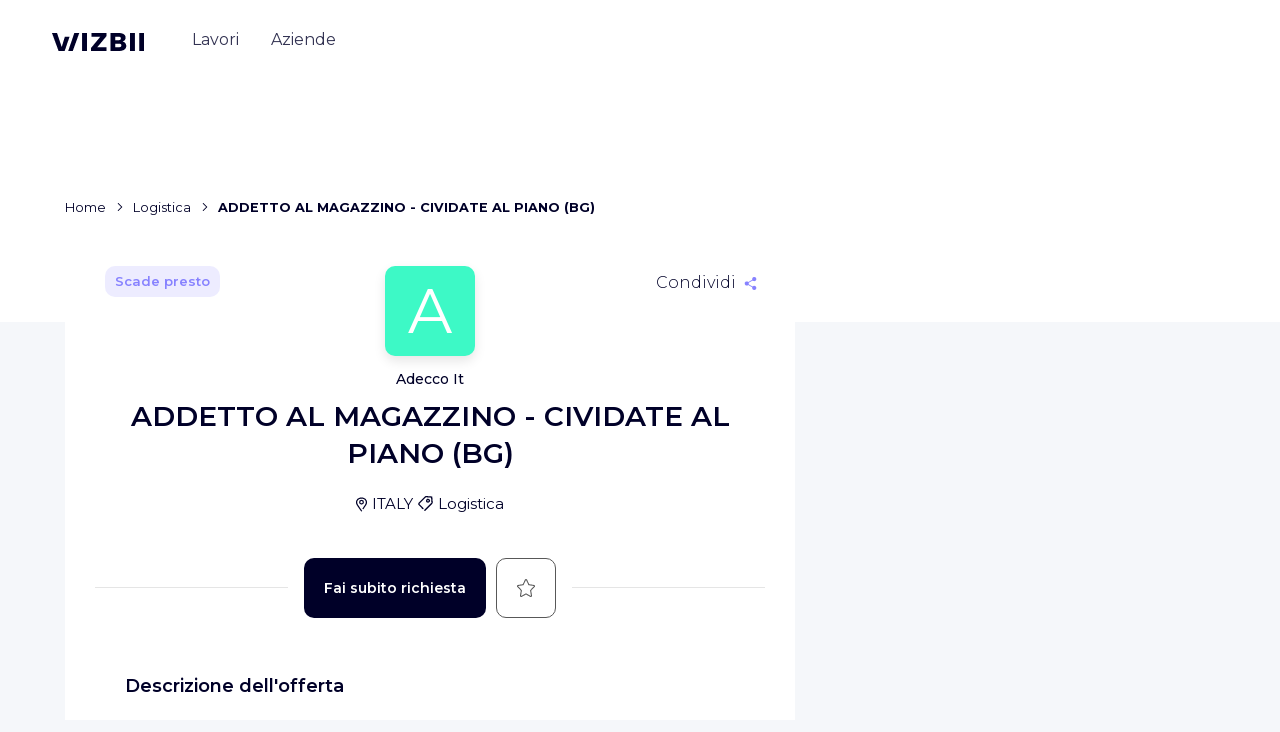

--- FILE ---
content_type: text/css
request_url: https://cdn.wizbii.io/jobs/c93d65ec2bdc9ff9ce038ffe047888b3b7429556/it/styles.9f91066c61a087c7.css
body_size: 21924
content:
@charset "UTF-8";.ng-select.ng-select-opened>.ng-select-container{background:#fff;border-color:#b3b3b3 #ccc #d9d9d9}.ng-select.ng-select-opened>.ng-select-container:hover{box-shadow:none}.ng-select.ng-select-opened>.ng-select-container .ng-arrow{top:-2px;border-color:transparent transparent #999;border-width:0 5px 5px}.ng-select.ng-select-opened>.ng-select-container .ng-arrow:hover{border-color:transparent transparent #333}.ng-select.ng-select-opened.ng-select-top>.ng-select-container{border-top-right-radius:0;border-top-left-radius:0}.ng-select.ng-select-opened.ng-select-right>.ng-select-container{border-top-right-radius:0;border-bottom-right-radius:0}.ng-select.ng-select-opened.ng-select-bottom>.ng-select-container{border-bottom-right-radius:0;border-bottom-left-radius:0}.ng-select.ng-select-opened.ng-select-left>.ng-select-container{border-top-left-radius:0;border-bottom-left-radius:0}.ng-select.ng-select-focused:not(.ng-select-opened)>.ng-select-container{border-color:#007eff;box-shadow:inset 0 1px 1px #00000013,0 0 0 3px #007eff1a}.ng-select.ng-select-disabled>.ng-select-container{background-color:#f9f9f9}.ng-select .ng-has-value .ng-placeholder{display:none}.ng-select .ng-select-container{color:#333;background-color:#fff;border-radius:4px;border:1px solid #ccc;min-height:36px;align-items:center}.ng-select .ng-select-container:hover{box-shadow:0 1px #0000000f}.ng-select .ng-select-container .ng-value-container{align-items:center;padding-left:10px}[dir=rtl] .ng-select .ng-select-container .ng-value-container{padding-right:10px;padding-left:0}.ng-select .ng-select-container .ng-value-container .ng-placeholder{color:#999}.ng-select.ng-select-single .ng-select-container{height:36px}.ng-select.ng-select-single .ng-select-container .ng-value-container .ng-input{top:5px;left:0;padding-left:10px;padding-right:50px}[dir=rtl] .ng-select.ng-select-single .ng-select-container .ng-value-container .ng-input{padding-right:10px;padding-left:50px}.ng-select.ng-select-multiple.ng-select-disabled>.ng-select-container .ng-value-container .ng-value{background-color:#f9f9f9;border:1px solid #e6e6e6}.ng-select.ng-select-multiple.ng-select-disabled>.ng-select-container .ng-value-container .ng-value .ng-value-label{padding:0 5px}.ng-select.ng-select-multiple .ng-select-container .ng-value-container{padding-top:5px;padding-left:7px}[dir=rtl] .ng-select.ng-select-multiple .ng-select-container .ng-value-container{padding-right:7px;padding-left:0}.ng-select.ng-select-multiple .ng-select-container .ng-value-container .ng-value{font-size:.9em;margin-bottom:5px;color:#333;background-color:#ebf5ff;border-radius:2px;margin-right:5px}[dir=rtl] .ng-select.ng-select-multiple .ng-select-container .ng-value-container .ng-value{margin-right:0;margin-left:5px}.ng-select.ng-select-multiple .ng-select-container .ng-value-container .ng-value.ng-value-disabled{background-color:#f9f9f9}.ng-select.ng-select-multiple .ng-select-container .ng-value-container .ng-value.ng-value-disabled .ng-value-label{padding-left:5px}[dir=rtl] .ng-select.ng-select-multiple .ng-select-container .ng-value-container .ng-value.ng-value-disabled .ng-value-label{padding-left:0;padding-right:5px}.ng-select.ng-select-multiple .ng-select-container .ng-value-container .ng-value .ng-value-label,.ng-select.ng-select-multiple .ng-select-container .ng-value-container .ng-value .ng-value-icon{display:inline-block;padding:1px 5px}.ng-select.ng-select-multiple .ng-select-container .ng-value-container .ng-value .ng-value-icon:hover{background-color:#d1e8ff}.ng-select.ng-select-multiple .ng-select-container .ng-value-container .ng-value .ng-value-icon.left{border-right:1px solid #b8dbff}[dir=rtl] .ng-select.ng-select-multiple .ng-select-container .ng-value-container .ng-value .ng-value-icon.left{border-left:1px solid #b8dbff;border-right:none}.ng-select.ng-select-multiple .ng-select-container .ng-value-container .ng-value .ng-value-icon.right{border-left:1px solid #b8dbff}[dir=rtl] .ng-select.ng-select-multiple .ng-select-container .ng-value-container .ng-value .ng-value-icon.right{border-left:0;border-right:1px solid #b8dbff}.ng-select.ng-select-multiple .ng-select-container .ng-value-container .ng-input{padding:0 0 3px 3px}[dir=rtl] .ng-select.ng-select-multiple .ng-select-container .ng-value-container .ng-input{padding:0 3px 3px 0}.ng-select.ng-select-multiple .ng-select-container .ng-value-container .ng-input>input{color:#000}.ng-select.ng-select-multiple .ng-select-container .ng-value-container .ng-placeholder{top:5px;padding-bottom:5px;padding-left:3px}[dir=rtl] .ng-select.ng-select-multiple .ng-select-container .ng-value-container .ng-placeholder{padding-right:3px;padding-left:0}.ng-select .ng-clear-wrapper{color:#999}.ng-select .ng-clear-wrapper:hover .ng-clear{color:#d0021b}.ng-select .ng-spinner-zone{padding:5px 5px 0 0}[dir=rtl] .ng-select .ng-spinner-zone{padding:5px 0 0 5px}.ng-select .ng-arrow-wrapper{width:25px;padding-right:5px}[dir=rtl] .ng-select .ng-arrow-wrapper{padding-left:5px;padding-right:0}.ng-select .ng-arrow-wrapper:hover .ng-arrow{border-top-color:#666}.ng-select .ng-arrow-wrapper .ng-arrow{border-color:#999 transparent transparent;border-style:solid;border-width:5px 5px 2.5px}.ng-dropdown-panel{background-color:#fff;border:1px solid #ccc;box-shadow:0 1px #0000000f;left:0}.ng-dropdown-panel.ng-select-top{bottom:100%;border-top-right-radius:4px;border-top-left-radius:4px;border-bottom-color:#e6e6e6;margin-bottom:-1px}.ng-dropdown-panel.ng-select-top .ng-dropdown-panel-items .ng-option:first-child{border-top-right-radius:4px;border-top-left-radius:4px}.ng-dropdown-panel.ng-select-right{left:100%;top:0;border-top-right-radius:4px;border-bottom-right-radius:4px;border-bottom-left-radius:4px;border-bottom-color:#e6e6e6;margin-bottom:-1px}.ng-dropdown-panel.ng-select-right .ng-dropdown-panel-items .ng-option:first-child{border-top-right-radius:4px}.ng-dropdown-panel.ng-select-bottom{top:100%;border-bottom-right-radius:4px;border-bottom-left-radius:4px;border-top-color:#e6e6e6;margin-top:-1px}.ng-dropdown-panel.ng-select-bottom .ng-dropdown-panel-items .ng-option:last-child{border-bottom-right-radius:4px;border-bottom-left-radius:4px}.ng-dropdown-panel.ng-select-left{left:-100%;top:0;border-top-left-radius:4px;border-bottom-right-radius:4px;border-bottom-left-radius:4px;border-bottom-color:#e6e6e6;margin-bottom:-1px}.ng-dropdown-panel.ng-select-left .ng-dropdown-panel-items .ng-option:first-child{border-top-left-radius:4px}.ng-dropdown-panel .ng-dropdown-header{border-bottom:1px solid #ccc;padding:5px 7px}.ng-dropdown-panel .ng-dropdown-footer{border-top:1px solid #ccc;padding:5px 7px}.ng-dropdown-panel .ng-dropdown-panel-items .ng-optgroup{-webkit-user-select:none;user-select:none;padding:8px 10px;font-weight:500;color:#0000008a;cursor:pointer}.ng-dropdown-panel .ng-dropdown-panel-items .ng-optgroup.ng-option-disabled{cursor:default}.ng-dropdown-panel .ng-dropdown-panel-items .ng-optgroup.ng-option-marked{background-color:#f5faff}.ng-dropdown-panel .ng-dropdown-panel-items .ng-optgroup.ng-option-selected,.ng-dropdown-panel .ng-dropdown-panel-items .ng-optgroup.ng-option-selected.ng-option-marked{color:#0000008a;background-color:#ebf5ff;font-weight:600}.ng-dropdown-panel .ng-dropdown-panel-items .ng-option{background-color:#fff;color:#000000de;padding:8px 10px}.ng-dropdown-panel .ng-dropdown-panel-items .ng-option.ng-option-selected,.ng-dropdown-panel .ng-dropdown-panel-items .ng-option.ng-option-selected.ng-option-marked{color:#333;background-color:#ebf5ff}.ng-dropdown-panel .ng-dropdown-panel-items .ng-option.ng-option-selected .ng-option-label,.ng-dropdown-panel .ng-dropdown-panel-items .ng-option.ng-option-selected.ng-option-marked .ng-option-label{font-weight:600}.ng-dropdown-panel .ng-dropdown-panel-items .ng-option.ng-option-marked{background-color:#f5faff;color:#333}.ng-dropdown-panel .ng-dropdown-panel-items .ng-option.ng-option-disabled{color:#ccc}.ng-dropdown-panel .ng-dropdown-panel-items .ng-option.ng-option-child{padding-left:22px}[dir=rtl] .ng-dropdown-panel .ng-dropdown-panel-items .ng-option.ng-option-child{padding-right:22px;padding-left:0}.ng-dropdown-panel .ng-dropdown-panel-items .ng-option .ng-tag-label{font-size:80%;font-weight:400;padding-right:5px}[dir=rtl] .ng-dropdown-panel .ng-dropdown-panel-items .ng-option .ng-tag-label{padding-left:5px;padding-right:0}[dir=rtl] .ng-dropdown-panel{direction:rtl;text-align:right}.mat-badge-content{font-weight:600;font-size:12px;font-family:Roboto,Helvetica Neue,sans-serif}.mat-badge-small .mat-badge-content{font-size:9px}.mat-badge-large .mat-badge-content{font-size:24px}.mat-h1,.mat-headline,.mat-typography .mat-h1,.mat-typography .mat-headline,.mat-typography h1{font:400 24px/32px Roboto,Helvetica Neue,sans-serif;letter-spacing:normal;margin:0 0 16px}.mat-h2,.mat-title,.mat-typography .mat-h2,.mat-typography .mat-title,.mat-typography h2{font:500 20px/32px Roboto,Helvetica Neue,sans-serif;letter-spacing:normal;margin:0 0 16px}.mat-h3,.mat-subheading-2,.mat-typography .mat-h3,.mat-typography .mat-subheading-2,.mat-typography h3{font:400 16px/28px Roboto,Helvetica Neue,sans-serif;letter-spacing:normal;margin:0 0 16px}.mat-h4,.mat-subheading-1,.mat-typography .mat-h4,.mat-typography .mat-subheading-1,.mat-typography h4{font:400 15px/24px Roboto,Helvetica Neue,sans-serif;letter-spacing:normal;margin:0 0 16px}.mat-h5,.mat-typography .mat-h5,.mat-typography h5{font:400 11.62px/20px Roboto,Helvetica Neue,sans-serif;margin:0 0 12px}.mat-h6,.mat-typography .mat-h6,.mat-typography h6{font:400 9.38px/20px Roboto,Helvetica Neue,sans-serif;margin:0 0 12px}.mat-body-strong,.mat-body-2,.mat-typography .mat-body-strong,.mat-typography .mat-body-2{font:500 14px/24px Roboto,Helvetica Neue,sans-serif;letter-spacing:normal}.mat-body,.mat-body-1,.mat-typography .mat-body,.mat-typography .mat-body-1,.mat-typography{font:400 14px/20px Roboto,Helvetica Neue,sans-serif;letter-spacing:normal}.mat-body p,.mat-body-1 p,.mat-typography .mat-body p,.mat-typography .mat-body-1 p,.mat-typography p{margin:0 0 12px}.mat-small,.mat-caption,.mat-typography .mat-small,.mat-typography .mat-caption{font:400 12px/20px Roboto,Helvetica Neue,sans-serif;letter-spacing:normal}.mat-display-4,.mat-typography .mat-display-4{font:300 112px/112px Roboto,Helvetica Neue,sans-serif;letter-spacing:-.05em;margin:0 0 56px}.mat-display-3,.mat-typography .mat-display-3{font:400 56px/56px Roboto,Helvetica Neue,sans-serif;letter-spacing:-.02em;margin:0 0 64px}.mat-display-2,.mat-typography .mat-display-2{font:400 45px/48px Roboto,Helvetica Neue,sans-serif;letter-spacing:-.005em;margin:0 0 64px}.mat-display-1,.mat-typography .mat-display-1{font:400 34px/40px Roboto,Helvetica Neue,sans-serif;letter-spacing:normal;margin:0 0 64px}.mat-bottom-sheet-container{font:400 14px/20px Roboto,Helvetica Neue,sans-serif;letter-spacing:normal}.mat-button,.mat-raised-button,.mat-icon-button,.mat-stroked-button,.mat-flat-button,.mat-fab,.mat-mini-fab{font-family:Roboto,Helvetica Neue,sans-serif;font-size:14px;font-weight:500}.mat-button-toggle,.mat-card{font-family:Roboto,Helvetica Neue,sans-serif}.mat-card-title{font-size:24px;font-weight:500}.mat-card-header .mat-card-title{font-size:20px}.mat-card-subtitle,.mat-card-content{font-size:14px}.mat-checkbox{font-family:Roboto,Helvetica Neue,sans-serif}.mat-checkbox-layout .mat-checkbox-label{line-height:24px}.mat-chip{font-size:14px;font-weight:500}.mat-chip .mat-chip-trailing-icon.mat-icon,.mat-chip .mat-chip-remove.mat-icon{font-size:18px}.mat-table{font-family:Roboto,Helvetica Neue,sans-serif}.mat-header-cell{font-size:12px;font-weight:500}.mat-cell,.mat-footer-cell{font-size:14px}.mat-calendar{font-family:Roboto,Helvetica Neue,sans-serif}.mat-calendar-body{font-size:13px}.mat-calendar-body-label,.mat-calendar-period-button{font-size:14px;font-weight:500}.mat-calendar-table-header th{font-size:11px;font-weight:400}.mat-dialog-title{font:500 20px/32px Roboto,Helvetica Neue,sans-serif;letter-spacing:normal}.mat-expansion-panel-header{font-family:Roboto,Helvetica Neue,sans-serif;font-size:15px;font-weight:400}.mat-expansion-panel-content{font:400 14px/20px Roboto,Helvetica Neue,sans-serif;letter-spacing:normal}.mat-form-field{font-size:inherit;font-weight:400;line-height:1.125;font-family:Roboto,Helvetica Neue,sans-serif;letter-spacing:normal}.mat-form-field-wrapper{padding-bottom:1.34375em}.mat-form-field-prefix .mat-icon,.mat-form-field-suffix .mat-icon{font-size:150%;line-height:1.125}.mat-form-field-prefix .mat-icon-button,.mat-form-field-suffix .mat-icon-button{height:1.5em;width:1.5em}.mat-form-field-prefix .mat-icon-button .mat-icon,.mat-form-field-suffix .mat-icon-button .mat-icon{height:1.125em;line-height:1.125}.mat-form-field-infix{padding:.5em 0;border-top:.84375em solid rgba(0,0,0,0)}.mat-form-field-can-float.mat-form-field-should-float .mat-form-field-label,.mat-form-field-can-float .mat-input-server:focus+.mat-form-field-label-wrapper .mat-form-field-label{transform:translateY(-1.34375em) scale(.75);width:133.3333333333%}.mat-form-field-can-float .mat-input-server[label]:not(:label-shown)+.mat-form-field-label-wrapper .mat-form-field-label{transform:translateY(-1.34374em) scale(.75);width:133.3333433333%}.mat-form-field-label-wrapper{top:-.84375em;padding-top:.84375em}.mat-form-field-label{top:1.34375em}.mat-form-field-underline{bottom:1.34375em}.mat-form-field-subscript-wrapper{font-size:75%;margin-top:.6666666667em;top:calc(100% - 1.7916666667em)}.mat-form-field-appearance-legacy .mat-form-field-wrapper{padding-bottom:1.25em}.mat-form-field-appearance-legacy .mat-form-field-infix{padding:.4375em 0}.mat-form-field-appearance-legacy.mat-form-field-can-float.mat-form-field-should-float .mat-form-field-label,.mat-form-field-appearance-legacy.mat-form-field-can-float .mat-input-server:focus+.mat-form-field-label-wrapper .mat-form-field-label{transform:translateY(-1.28125em) scale(.75) perspective(100px) translateZ(.001px);width:133.3333333333%}.mat-form-field-appearance-legacy.mat-form-field-can-float .mat-form-field-autofill-control:-webkit-autofill+.mat-form-field-label-wrapper .mat-form-field-label{transform:translateY(-1.28125em) scale(.75) perspective(100px) translateZ(.00101px);width:133.3333433333%}.mat-form-field-appearance-legacy.mat-form-field-can-float .mat-input-server[label]:not(:label-shown)+.mat-form-field-label-wrapper .mat-form-field-label{transform:translateY(-1.28125em) scale(.75) perspective(100px) translateZ(.00102px);width:133.3333533333%}.mat-form-field-appearance-legacy .mat-form-field-label{top:1.28125em}.mat-form-field-appearance-legacy .mat-form-field-underline{bottom:1.25em}.mat-form-field-appearance-legacy .mat-form-field-subscript-wrapper{margin-top:.5416666667em;top:calc(100% - 1.6666666667em)}@media print{.mat-form-field-appearance-legacy.mat-form-field-can-float.mat-form-field-should-float .mat-form-field-label,.mat-form-field-appearance-legacy.mat-form-field-can-float .mat-input-server:focus+.mat-form-field-label-wrapper .mat-form-field-label{transform:translateY(-1.28122em) scale(.75)}.mat-form-field-appearance-legacy.mat-form-field-can-float .mat-form-field-autofill-control:-webkit-autofill+.mat-form-field-label-wrapper .mat-form-field-label{transform:translateY(-1.28121em) scale(.75)}.mat-form-field-appearance-legacy.mat-form-field-can-float .mat-input-server[label]:not(:label-shown)+.mat-form-field-label-wrapper .mat-form-field-label{transform:translateY(-1.2812em) scale(.75)}}.mat-form-field-appearance-fill .mat-form-field-infix{padding:.25em 0 .75em}.mat-form-field-appearance-fill .mat-form-field-label{top:1.09375em;margin-top:-.5em}.mat-form-field-appearance-fill.mat-form-field-can-float.mat-form-field-should-float .mat-form-field-label,.mat-form-field-appearance-fill.mat-form-field-can-float .mat-input-server:focus+.mat-form-field-label-wrapper .mat-form-field-label{transform:translateY(-.59375em) scale(.75);width:133.3333333333%}.mat-form-field-appearance-fill.mat-form-field-can-float .mat-input-server[label]:not(:label-shown)+.mat-form-field-label-wrapper .mat-form-field-label{transform:translateY(-.59374em) scale(.75);width:133.3333433333%}.mat-form-field-appearance-outline .mat-form-field-infix{padding:1em 0}.mat-form-field-appearance-outline .mat-form-field-label{top:1.84375em;margin-top:-.25em}.mat-form-field-appearance-outline.mat-form-field-can-float.mat-form-field-should-float .mat-form-field-label,.mat-form-field-appearance-outline.mat-form-field-can-float .mat-input-server:focus+.mat-form-field-label-wrapper .mat-form-field-label{transform:translateY(-1.59375em) scale(.75);width:133.3333333333%}.mat-form-field-appearance-outline.mat-form-field-can-float .mat-input-server[label]:not(:label-shown)+.mat-form-field-label-wrapper .mat-form-field-label{transform:translateY(-1.59374em) scale(.75);width:133.3333433333%}.mat-grid-tile-header,.mat-grid-tile-footer{font-size:14px}.mat-grid-tile-header .mat-line,.mat-grid-tile-footer .mat-line{white-space:nowrap;overflow:hidden;text-overflow:ellipsis;display:block;box-sizing:border-box}.mat-grid-tile-header .mat-line:nth-child(n+2),.mat-grid-tile-footer .mat-line:nth-child(n+2){font-size:12px}input.mat-input-element{margin-top:-.0625em}.mat-menu-item{font-family:Roboto,Helvetica Neue,sans-serif;font-size:14px;font-weight:400}.mat-paginator,.mat-paginator-page-size .mat-select-trigger{font-family:Roboto,Helvetica Neue,sans-serif;font-size:12px}.mat-radio-button,.mat-select{font-family:Roboto,Helvetica Neue,sans-serif}.mat-select-trigger{height:1.125em}.mat-slide-toggle-content{font-family:Roboto,Helvetica Neue,sans-serif}.mat-slider-thumb-label-text{font-family:Roboto,Helvetica Neue,sans-serif;font-size:12px;font-weight:500}.mat-stepper-vertical,.mat-stepper-horizontal{font-family:Roboto,Helvetica Neue,sans-serif}.mat-step-label{font-size:14px;font-weight:400}.mat-step-sub-label-error{font-weight:400}.mat-step-label-error{font-size:14px}.mat-step-label-selected{font-size:14px;font-weight:500}.mat-tab-group{font-family:Roboto,Helvetica Neue,sans-serif}.mat-tab-label,.mat-tab-link{font-family:Roboto,Helvetica Neue,sans-serif;font-size:14px;font-weight:500}.mat-toolbar,.mat-toolbar h1,.mat-toolbar h2,.mat-toolbar h3,.mat-toolbar h4,.mat-toolbar h5,.mat-toolbar h6{font:500 20px/32px Roboto,Helvetica Neue,sans-serif;letter-spacing:normal;margin:0}.mat-tooltip{font-family:Roboto,Helvetica Neue,sans-serif;font-size:10px;padding-top:6px;padding-bottom:6px}.mat-tooltip-handset{font-size:14px;padding-top:8px;padding-bottom:8px}.mat-list-item,.mat-list-option{font-family:Roboto,Helvetica Neue,sans-serif}.mat-list-base .mat-list-item{font-size:16px}.mat-list-base .mat-list-item .mat-line{white-space:nowrap;overflow:hidden;text-overflow:ellipsis;display:block;box-sizing:border-box}.mat-list-base .mat-list-item .mat-line:nth-child(n+2){font-size:14px}.mat-list-base .mat-list-option{font-size:16px}.mat-list-base .mat-list-option .mat-line{white-space:nowrap;overflow:hidden;text-overflow:ellipsis;display:block;box-sizing:border-box}.mat-list-base .mat-list-option .mat-line:nth-child(n+2){font-size:14px}.mat-list-base .mat-subheader{font-family:Roboto,Helvetica Neue,sans-serif;font-size:14px;font-weight:500}.mat-list-base[dense] .mat-list-item{font-size:12px}.mat-list-base[dense] .mat-list-item .mat-line{white-space:nowrap;overflow:hidden;text-overflow:ellipsis;display:block;box-sizing:border-box}.mat-list-base[dense] .mat-list-item .mat-line:nth-child(n+2){font-size:12px}.mat-list-base[dense] .mat-list-option{font-size:12px}.mat-list-base[dense] .mat-list-option .mat-line{white-space:nowrap;overflow:hidden;text-overflow:ellipsis;display:block;box-sizing:border-box}.mat-list-base[dense] .mat-list-option .mat-line:nth-child(n+2){font-size:12px}.mat-list-base[dense] .mat-subheader{font-family:Roboto,Helvetica Neue,sans-serif;font-size:12px;font-weight:500}.mat-option{font-family:Roboto,Helvetica Neue,sans-serif;font-size:16px}.mat-optgroup-label{font:500 14px/24px Roboto,Helvetica Neue,sans-serif;letter-spacing:normal}.mat-simple-snackbar{font-family:Roboto,Helvetica Neue,sans-serif;font-size:14px}.mat-simple-snackbar-action{line-height:1;font-family:inherit;font-size:inherit;font-weight:500}.mat-tree{font-family:Roboto,Helvetica Neue,sans-serif}.mat-tree-node,.mat-nested-tree-node{font-weight:400;font-size:14px}.mat-ripple{overflow:hidden;position:relative}.mat-ripple:not(:empty){transform:translateZ(0)}.mat-ripple.mat-ripple-unbounded{overflow:visible}.mat-ripple-element{position:absolute;border-radius:50%;pointer-events:none;transition:opacity,transform 0ms cubic-bezier(0,0,.2,1);transform:scale3d(0,0,0)}.cdk-high-contrast-active .mat-ripple-element{display:none}.cdk-visually-hidden{border:0;clip:rect(0 0 0 0);height:1px;margin:-1px;overflow:hidden;padding:0;position:absolute;width:1px;white-space:nowrap;outline:0;-webkit-appearance:none;-moz-appearance:none;left:0}[dir=rtl] .cdk-visually-hidden{left:auto;right:0}.cdk-overlay-container,.cdk-global-overlay-wrapper{pointer-events:none;top:0;left:0;height:100%;width:100%}.cdk-overlay-container{position:fixed;z-index:1000}.cdk-overlay-container:empty{display:none}.cdk-global-overlay-wrapper{display:flex;position:absolute;z-index:1000}.cdk-overlay-pane{position:absolute;pointer-events:auto;box-sizing:border-box;z-index:1000;display:flex;max-width:100%;max-height:100%}.cdk-overlay-backdrop{position:absolute;inset:0;z-index:1000;pointer-events:auto;-webkit-tap-highlight-color:rgba(0,0,0,0);transition:opacity .4s cubic-bezier(.25,.8,.25,1);opacity:0}.cdk-overlay-backdrop.cdk-overlay-backdrop-showing{opacity:1}.cdk-high-contrast-active .cdk-overlay-backdrop.cdk-overlay-backdrop-showing{opacity:.6}.cdk-overlay-dark-backdrop{background:rgba(0,0,0,.32)}.cdk-overlay-transparent-backdrop{transition:visibility 1ms linear,opacity 1ms linear;visibility:hidden;opacity:1}.cdk-overlay-transparent-backdrop.cdk-overlay-backdrop-showing{opacity:0;visibility:visible}.cdk-overlay-backdrop-noop-animation{transition:none}.cdk-overlay-connected-position-bounding-box{position:absolute;z-index:1000;display:flex;flex-direction:column;min-width:1px;min-height:1px}.cdk-global-scrollblock{position:fixed;width:100%;overflow-y:scroll}textarea.cdk-textarea-autosize{resize:none}textarea.cdk-textarea-autosize-measuring{padding:2px 0!important;box-sizing:content-box!important;height:auto!important;overflow:hidden!important}textarea.cdk-textarea-autosize-measuring-firefox{padding:2px 0!important;box-sizing:content-box!important;height:0!important}@keyframes cdk-text-field-autofill-start{}@keyframes cdk-text-field-autofill-end{}.cdk-text-field-autofill-monitored:-webkit-autofill{animation:cdk-text-field-autofill-start 0s 1ms}.cdk-text-field-autofill-monitored:not(:-webkit-autofill){animation:cdk-text-field-autofill-end 0s 1ms}.mat-focus-indicator{position:relative}.mat-focus-indicator:before{inset:0;position:absolute;box-sizing:border-box;pointer-events:none;display:var(--mat-focus-indicator-display, none);border:var(--mat-focus-indicator-border-width, 3px) var(--mat-focus-indicator-border-style, solid) var(--mat-focus-indicator-border-color, transparent);border-radius:var(--mat-focus-indicator-border-radius, 4px)}.mat-focus-indicator:focus:before{content:""}.cdk-high-contrast-active{--mat-focus-indicator-display: block}.mat-mdc-focus-indicator{position:relative}.mat-mdc-focus-indicator:before{inset:0;position:absolute;box-sizing:border-box;pointer-events:none;display:var(--mat-mdc-focus-indicator-display, none);border:var(--mat-mdc-focus-indicator-border-width, 3px) var(--mat-mdc-focus-indicator-border-style, solid) var(--mat-mdc-focus-indicator-border-color, transparent);border-radius:var(--mat-mdc-focus-indicator-border-radius, 4px)}.mat-mdc-focus-indicator:focus:before{content:""}.cdk-high-contrast-active{--mat-mdc-focus-indicator-display: block}.mat-ripple-element{background-color:#0000001a}.mat-option{color:#000000de}.mat-option:hover:not(.mat-option-disabled),.mat-option:focus:not(.mat-option-disabled){background:rgba(0,0,0,.04)}.mat-option.mat-selected:not(.mat-option-multiple):not(.mat-option-disabled){background:rgba(0,0,0,.04)}.mat-option.mat-active{background:rgba(0,0,0,.04);color:#000000de}.mat-option.mat-option-disabled{color:#00000061}.mat-primary .mat-option.mat-selected:not(.mat-option-disabled){color:#673ab7}.mat-accent .mat-option.mat-selected:not(.mat-option-disabled){color:#ffd740}.mat-warn .mat-option.mat-selected:not(.mat-option-disabled){color:#f44336}.mat-optgroup-label{color:#0000008a}.mat-optgroup-disabled .mat-optgroup-label{color:#00000061}.mat-pseudo-checkbox{color:#0000008a}.mat-pseudo-checkbox:after{color:#fafafa}.mat-pseudo-checkbox-disabled{color:#b0b0b0}.mat-primary .mat-pseudo-checkbox-checked,.mat-primary .mat-pseudo-checkbox-indeterminate{background:#673ab7}.mat-pseudo-checkbox-checked,.mat-pseudo-checkbox-indeterminate,.mat-accent .mat-pseudo-checkbox-checked,.mat-accent .mat-pseudo-checkbox-indeterminate{background:#ffd740}.mat-warn .mat-pseudo-checkbox-checked,.mat-warn .mat-pseudo-checkbox-indeterminate{background:#f44336}.mat-pseudo-checkbox-checked.mat-pseudo-checkbox-disabled,.mat-pseudo-checkbox-indeterminate.mat-pseudo-checkbox-disabled{background:#b0b0b0}.mat-app-background{background-color:#fafafa;color:#000000de}.mat-elevation-z0{box-shadow:0 0 #0003,0 0 #00000024,0 0 #0000001f}.mat-elevation-z1{box-shadow:0 2px 1px -1px #0003,0 1px 1px #00000024,0 1px 3px #0000001f}.mat-elevation-z2{box-shadow:0 3px 1px -2px #0003,0 2px 2px #00000024,0 1px 5px #0000001f}.mat-elevation-z3{box-shadow:0 3px 3px -2px #0003,0 3px 4px #00000024,0 1px 8px #0000001f}.mat-elevation-z4{box-shadow:0 2px 4px -1px #0003,0 4px 5px #00000024,0 1px 10px #0000001f}.mat-elevation-z5{box-shadow:0 3px 5px -1px #0003,0 5px 8px #00000024,0 1px 14px #0000001f}.mat-elevation-z6{box-shadow:0 3px 5px -1px #0003,0 6px 10px #00000024,0 1px 18px #0000001f}.mat-elevation-z7{box-shadow:0 4px 5px -2px #0003,0 7px 10px 1px #00000024,0 2px 16px 1px #0000001f}.mat-elevation-z8{box-shadow:0 5px 5px -3px #0003,0 8px 10px 1px #00000024,0 3px 14px 2px #0000001f}.mat-elevation-z9{box-shadow:0 5px 6px -3px #0003,0 9px 12px 1px #00000024,0 3px 16px 2px #0000001f}.mat-elevation-z10{box-shadow:0 6px 6px -3px #0003,0 10px 14px 1px #00000024,0 4px 18px 3px #0000001f}.mat-elevation-z11{box-shadow:0 6px 7px -4px #0003,0 11px 15px 1px #00000024,0 4px 20px 3px #0000001f}.mat-elevation-z12{box-shadow:0 7px 8px -4px #0003,0 12px 17px 2px #00000024,0 5px 22px 4px #0000001f}.mat-elevation-z13{box-shadow:0 7px 8px -4px #0003,0 13px 19px 2px #00000024,0 5px 24px 4px #0000001f}.mat-elevation-z14{box-shadow:0 7px 9px -4px #0003,0 14px 21px 2px #00000024,0 5px 26px 4px #0000001f}.mat-elevation-z15{box-shadow:0 8px 9px -5px #0003,0 15px 22px 2px #00000024,0 6px 28px 5px #0000001f}.mat-elevation-z16{box-shadow:0 8px 10px -5px #0003,0 16px 24px 2px #00000024,0 6px 30px 5px #0000001f}.mat-elevation-z17{box-shadow:0 8px 11px -5px #0003,0 17px 26px 2px #00000024,0 6px 32px 5px #0000001f}.mat-elevation-z18{box-shadow:0 9px 11px -5px #0003,0 18px 28px 2px #00000024,0 7px 34px 6px #0000001f}.mat-elevation-z19{box-shadow:0 9px 12px -6px #0003,0 19px 29px 2px #00000024,0 7px 36px 6px #0000001f}.mat-elevation-z20{box-shadow:0 10px 13px -6px #0003,0 20px 31px 3px #00000024,0 8px 38px 7px #0000001f}.mat-elevation-z21{box-shadow:0 10px 13px -6px #0003,0 21px 33px 3px #00000024,0 8px 40px 7px #0000001f}.mat-elevation-z22{box-shadow:0 10px 14px -6px #0003,0 22px 35px 3px #00000024,0 8px 42px 7px #0000001f}.mat-elevation-z23{box-shadow:0 11px 14px -7px #0003,0 23px 36px 3px #00000024,0 9px 44px 8px #0000001f}.mat-elevation-z24{box-shadow:0 11px 15px -7px #0003,0 24px 38px 3px #00000024,0 9px 46px 8px #0000001f}.mat-theme-loaded-marker{display:none}.mat-autocomplete-panel{background:#fff;color:#000000de}.mat-autocomplete-panel:not([class*=mat-elevation-z]){box-shadow:0 2px 4px -1px #0003,0 4px 5px #00000024,0 1px 10px #0000001f}.mat-autocomplete-panel .mat-option.mat-selected:not(.mat-active):not(:hover){background:#fff}.mat-autocomplete-panel .mat-option.mat-selected:not(.mat-active):not(:hover):not(.mat-option-disabled){color:#000000de}.mat-badge{position:relative}.mat-badge.mat-badge{overflow:visible}.mat-badge-hidden .mat-badge-content{display:none}.mat-badge-content{position:absolute;text-align:center;display:inline-block;border-radius:50%;transition:transform .2s ease-in-out;transform:scale(.6);overflow:hidden;white-space:nowrap;text-overflow:ellipsis;pointer-events:none}.ng-animate-disabled .mat-badge-content,.mat-badge-content._mat-animation-noopable{transition:none}.mat-badge-content.mat-badge-active{transform:none}.mat-badge-small .mat-badge-content{width:16px;height:16px;line-height:16px}.mat-badge-small.mat-badge-above .mat-badge-content{top:-8px}.mat-badge-small.mat-badge-below .mat-badge-content{bottom:-8px}.mat-badge-small.mat-badge-before .mat-badge-content{left:-16px}[dir=rtl] .mat-badge-small.mat-badge-before .mat-badge-content{left:auto;right:-16px}.mat-badge-small.mat-badge-after .mat-badge-content{right:-16px}[dir=rtl] .mat-badge-small.mat-badge-after .mat-badge-content{right:auto;left:-16px}.mat-badge-small.mat-badge-overlap.mat-badge-before .mat-badge-content{left:-8px}[dir=rtl] .mat-badge-small.mat-badge-overlap.mat-badge-before .mat-badge-content{left:auto;right:-8px}.mat-badge-small.mat-badge-overlap.mat-badge-after .mat-badge-content{right:-8px}[dir=rtl] .mat-badge-small.mat-badge-overlap.mat-badge-after .mat-badge-content{right:auto;left:-8px}.mat-badge-medium .mat-badge-content{width:22px;height:22px;line-height:22px}.mat-badge-medium.mat-badge-above .mat-badge-content{top:-11px}.mat-badge-medium.mat-badge-below .mat-badge-content{bottom:-11px}.mat-badge-medium.mat-badge-before .mat-badge-content{left:-22px}[dir=rtl] .mat-badge-medium.mat-badge-before .mat-badge-content{left:auto;right:-22px}.mat-badge-medium.mat-badge-after .mat-badge-content{right:-22px}[dir=rtl] .mat-badge-medium.mat-badge-after .mat-badge-content{right:auto;left:-22px}.mat-badge-medium.mat-badge-overlap.mat-badge-before .mat-badge-content{left:-11px}[dir=rtl] .mat-badge-medium.mat-badge-overlap.mat-badge-before .mat-badge-content{left:auto;right:-11px}.mat-badge-medium.mat-badge-overlap.mat-badge-after .mat-badge-content{right:-11px}[dir=rtl] .mat-badge-medium.mat-badge-overlap.mat-badge-after .mat-badge-content{right:auto;left:-11px}.mat-badge-large .mat-badge-content{width:28px;height:28px;line-height:28px}.mat-badge-large.mat-badge-above .mat-badge-content{top:-14px}.mat-badge-large.mat-badge-below .mat-badge-content{bottom:-14px}.mat-badge-large.mat-badge-before .mat-badge-content{left:-28px}[dir=rtl] .mat-badge-large.mat-badge-before .mat-badge-content{left:auto;right:-28px}.mat-badge-large.mat-badge-after .mat-badge-content{right:-28px}[dir=rtl] .mat-badge-large.mat-badge-after .mat-badge-content{right:auto;left:-28px}.mat-badge-large.mat-badge-overlap.mat-badge-before .mat-badge-content{left:-14px}[dir=rtl] .mat-badge-large.mat-badge-overlap.mat-badge-before .mat-badge-content{left:auto;right:-14px}.mat-badge-large.mat-badge-overlap.mat-badge-after .mat-badge-content{right:-14px}[dir=rtl] .mat-badge-large.mat-badge-overlap.mat-badge-after .mat-badge-content{right:auto;left:-14px}.mat-badge-content{color:#fff;background:#673ab7}.cdk-high-contrast-active .mat-badge-content{outline:solid 1px;border-radius:0}.mat-badge-accent .mat-badge-content{background:#ffd740;color:#000000de}.mat-badge-warn .mat-badge-content{color:#fff;background:#f44336}.mat-badge-disabled .mat-badge-content{background:#b9b9b9;color:#00000061}.mat-bottom-sheet-container{box-shadow:0 8px 10px -5px #0003,0 16px 24px 2px #00000024,0 6px 30px 5px #0000001f;background:#fff;color:#000000de}.mat-button,.mat-icon-button,.mat-stroked-button{color:inherit;background:rgba(0,0,0,0)}.mat-button.mat-primary,.mat-icon-button.mat-primary,.mat-stroked-button.mat-primary{color:#673ab7}.mat-button.mat-accent,.mat-icon-button.mat-accent,.mat-stroked-button.mat-accent{color:#ffd740}.mat-button.mat-warn,.mat-icon-button.mat-warn,.mat-stroked-button.mat-warn{color:#f44336}.mat-button.mat-primary.mat-button-disabled,.mat-button.mat-accent.mat-button-disabled,.mat-button.mat-warn.mat-button-disabled,.mat-button.mat-button-disabled.mat-button-disabled,.mat-icon-button.mat-primary.mat-button-disabled,.mat-icon-button.mat-accent.mat-button-disabled,.mat-icon-button.mat-warn.mat-button-disabled,.mat-icon-button.mat-button-disabled.mat-button-disabled,.mat-stroked-button.mat-primary.mat-button-disabled,.mat-stroked-button.mat-accent.mat-button-disabled,.mat-stroked-button.mat-warn.mat-button-disabled,.mat-stroked-button.mat-button-disabled.mat-button-disabled{color:#00000042}.mat-button.mat-primary .mat-button-focus-overlay,.mat-icon-button.mat-primary .mat-button-focus-overlay,.mat-stroked-button.mat-primary .mat-button-focus-overlay{background-color:#673ab7}.mat-button.mat-accent .mat-button-focus-overlay,.mat-icon-button.mat-accent .mat-button-focus-overlay,.mat-stroked-button.mat-accent .mat-button-focus-overlay{background-color:#ffd740}.mat-button.mat-warn .mat-button-focus-overlay,.mat-icon-button.mat-warn .mat-button-focus-overlay,.mat-stroked-button.mat-warn .mat-button-focus-overlay{background-color:#f44336}.mat-button.mat-button-disabled .mat-button-focus-overlay,.mat-icon-button.mat-button-disabled .mat-button-focus-overlay,.mat-stroked-button.mat-button-disabled .mat-button-focus-overlay{background-color:#0000}.mat-button .mat-ripple-element,.mat-icon-button .mat-ripple-element,.mat-stroked-button .mat-ripple-element{opacity:.1;background-color:currentColor}.mat-button-focus-overlay{background:#000}.mat-stroked-button:not(.mat-button-disabled){border-color:#0000001f}.mat-flat-button,.mat-raised-button,.mat-fab,.mat-mini-fab{color:#000000de;background-color:#fff}.mat-flat-button.mat-primary,.mat-raised-button.mat-primary,.mat-fab.mat-primary,.mat-mini-fab.mat-primary{color:#fff}.mat-flat-button.mat-accent,.mat-raised-button.mat-accent,.mat-fab.mat-accent,.mat-mini-fab.mat-accent{color:#000000de}.mat-flat-button.mat-warn,.mat-raised-button.mat-warn,.mat-fab.mat-warn,.mat-mini-fab.mat-warn{color:#fff}.mat-flat-button.mat-primary.mat-button-disabled,.mat-flat-button.mat-accent.mat-button-disabled,.mat-flat-button.mat-warn.mat-button-disabled,.mat-flat-button.mat-button-disabled.mat-button-disabled,.mat-raised-button.mat-primary.mat-button-disabled,.mat-raised-button.mat-accent.mat-button-disabled,.mat-raised-button.mat-warn.mat-button-disabled,.mat-raised-button.mat-button-disabled.mat-button-disabled,.mat-fab.mat-primary.mat-button-disabled,.mat-fab.mat-accent.mat-button-disabled,.mat-fab.mat-warn.mat-button-disabled,.mat-fab.mat-button-disabled.mat-button-disabled,.mat-mini-fab.mat-primary.mat-button-disabled,.mat-mini-fab.mat-accent.mat-button-disabled,.mat-mini-fab.mat-warn.mat-button-disabled,.mat-mini-fab.mat-button-disabled.mat-button-disabled{color:#00000042}.mat-flat-button.mat-primary,.mat-raised-button.mat-primary,.mat-fab.mat-primary,.mat-mini-fab.mat-primary{background-color:#673ab7}.mat-flat-button.mat-accent,.mat-raised-button.mat-accent,.mat-fab.mat-accent,.mat-mini-fab.mat-accent{background-color:#ffd740}.mat-flat-button.mat-warn,.mat-raised-button.mat-warn,.mat-fab.mat-warn,.mat-mini-fab.mat-warn{background-color:#f44336}.mat-flat-button.mat-primary.mat-button-disabled,.mat-flat-button.mat-accent.mat-button-disabled,.mat-flat-button.mat-warn.mat-button-disabled,.mat-flat-button.mat-button-disabled.mat-button-disabled,.mat-raised-button.mat-primary.mat-button-disabled,.mat-raised-button.mat-accent.mat-button-disabled,.mat-raised-button.mat-warn.mat-button-disabled,.mat-raised-button.mat-button-disabled.mat-button-disabled,.mat-fab.mat-primary.mat-button-disabled,.mat-fab.mat-accent.mat-button-disabled,.mat-fab.mat-warn.mat-button-disabled,.mat-fab.mat-button-disabled.mat-button-disabled,.mat-mini-fab.mat-primary.mat-button-disabled,.mat-mini-fab.mat-accent.mat-button-disabled,.mat-mini-fab.mat-warn.mat-button-disabled,.mat-mini-fab.mat-button-disabled.mat-button-disabled{background-color:#0000001f}.mat-flat-button.mat-primary .mat-ripple-element,.mat-raised-button.mat-primary .mat-ripple-element,.mat-fab.mat-primary .mat-ripple-element,.mat-mini-fab.mat-primary .mat-ripple-element{background-color:#ffffff1a}.mat-flat-button.mat-accent .mat-ripple-element,.mat-raised-button.mat-accent .mat-ripple-element,.mat-fab.mat-accent .mat-ripple-element,.mat-mini-fab.mat-accent .mat-ripple-element{background-color:#0000001a}.mat-flat-button.mat-warn .mat-ripple-element,.mat-raised-button.mat-warn .mat-ripple-element,.mat-fab.mat-warn .mat-ripple-element,.mat-mini-fab.mat-warn .mat-ripple-element{background-color:#ffffff1a}.mat-stroked-button:not([class*=mat-elevation-z]),.mat-flat-button:not([class*=mat-elevation-z]){box-shadow:0 0 #0003,0 0 #00000024,0 0 #0000001f}.mat-raised-button:not([class*=mat-elevation-z]){box-shadow:0 3px 1px -2px #0003,0 2px 2px #00000024,0 1px 5px #0000001f}.mat-raised-button:not(.mat-button-disabled):active:not([class*=mat-elevation-z]){box-shadow:0 5px 5px -3px #0003,0 8px 10px 1px #00000024,0 3px 14px 2px #0000001f}.mat-raised-button.mat-button-disabled:not([class*=mat-elevation-z]){box-shadow:0 0 #0003,0 0 #00000024,0 0 #0000001f}.mat-fab:not([class*=mat-elevation-z]),.mat-mini-fab:not([class*=mat-elevation-z]){box-shadow:0 3px 5px -1px #0003,0 6px 10px #00000024,0 1px 18px #0000001f}.mat-fab:not(.mat-button-disabled):active:not([class*=mat-elevation-z]),.mat-mini-fab:not(.mat-button-disabled):active:not([class*=mat-elevation-z]){box-shadow:0 7px 8px -4px #0003,0 12px 17px 2px #00000024,0 5px 22px 4px #0000001f}.mat-fab.mat-button-disabled:not([class*=mat-elevation-z]),.mat-mini-fab.mat-button-disabled:not([class*=mat-elevation-z]){box-shadow:0 0 #0003,0 0 #00000024,0 0 #0000001f}.mat-button-toggle-standalone:not([class*=mat-elevation-z]),.mat-button-toggle-group:not([class*=mat-elevation-z]){box-shadow:0 3px 1px -2px #0003,0 2px 2px #00000024,0 1px 5px #0000001f}.mat-button-toggle-standalone.mat-button-toggle-appearance-standard:not([class*=mat-elevation-z]),.mat-button-toggle-group-appearance-standard:not([class*=mat-elevation-z]){box-shadow:none}.mat-button-toggle{color:#00000061}.mat-button-toggle .mat-button-toggle-focus-overlay{background-color:#0000001f}.mat-button-toggle-appearance-standard{color:#000000de;background:#fff}.mat-button-toggle-appearance-standard .mat-button-toggle-focus-overlay{background-color:#000}.mat-button-toggle-group-appearance-standard .mat-button-toggle+.mat-button-toggle{border-left:solid 1px #e0e0e0}[dir=rtl] .mat-button-toggle-group-appearance-standard .mat-button-toggle+.mat-button-toggle{border-left:none;border-right:solid 1px #e0e0e0}.mat-button-toggle-group-appearance-standard.mat-button-toggle-vertical .mat-button-toggle+.mat-button-toggle{border-left:none;border-right:none;border-top:solid 1px #e0e0e0}.mat-button-toggle-checked{background-color:#e0e0e0;color:#0000008a}.mat-button-toggle-checked.mat-button-toggle-appearance-standard{color:#000000de}.mat-button-toggle-disabled{color:#00000042;background-color:#eee}.mat-button-toggle-disabled.mat-button-toggle-appearance-standard{background:#fff}.mat-button-toggle-disabled.mat-button-toggle-checked{background-color:#bdbdbd}.mat-button-toggle-standalone.mat-button-toggle-appearance-standard,.mat-button-toggle-group-appearance-standard{border:solid 1px #e0e0e0}.mat-button-toggle-appearance-standard .mat-button-toggle-label-content{line-height:48px}.mat-card{background:#fff;color:#000000de}.mat-card:not([class*=mat-elevation-z]){box-shadow:0 2px 1px -1px #0003,0 1px 1px #00000024,0 1px 3px #0000001f}.mat-card.mat-card-flat:not([class*=mat-elevation-z]){box-shadow:0 0 #0003,0 0 #00000024,0 0 #0000001f}.mat-card-subtitle{color:#0000008a}.mat-checkbox-frame{border-color:#0000008a}.mat-checkbox-checkmark{fill:#fafafa}.mat-checkbox-checkmark-path{stroke:#fafafa!important}.mat-checkbox-mixedmark{background-color:#fafafa}.mat-checkbox-indeterminate.mat-primary .mat-checkbox-background,.mat-checkbox-checked.mat-primary .mat-checkbox-background{background-color:#673ab7}.mat-checkbox-indeterminate.mat-accent .mat-checkbox-background,.mat-checkbox-checked.mat-accent .mat-checkbox-background{background-color:#ffd740}.mat-checkbox-indeterminate.mat-warn .mat-checkbox-background,.mat-checkbox-checked.mat-warn .mat-checkbox-background{background-color:#f44336}.mat-checkbox-disabled.mat-checkbox-checked .mat-checkbox-background,.mat-checkbox-disabled.mat-checkbox-indeterminate .mat-checkbox-background{background-color:#b0b0b0}.mat-checkbox-disabled:not(.mat-checkbox-checked) .mat-checkbox-frame{border-color:#b0b0b0}.mat-checkbox-disabled .mat-checkbox-label{color:#00000061}.mat-checkbox .mat-ripple-element{background-color:#000}.mat-checkbox-checked:not(.mat-checkbox-disabled).mat-primary .mat-ripple-element,.mat-checkbox:active:not(.mat-checkbox-disabled).mat-primary .mat-ripple-element{background:#673ab7}.mat-checkbox-checked:not(.mat-checkbox-disabled).mat-accent .mat-ripple-element,.mat-checkbox:active:not(.mat-checkbox-disabled).mat-accent .mat-ripple-element{background:#ffd740}.mat-checkbox-checked:not(.mat-checkbox-disabled).mat-warn .mat-ripple-element,.mat-checkbox:active:not(.mat-checkbox-disabled).mat-warn .mat-ripple-element{background:#f44336}.mat-chip.mat-standard-chip{background-color:#e0e0e0;color:#000000de}.mat-chip.mat-standard-chip .mat-chip-remove{color:#000000de;opacity:.4}.mat-chip.mat-standard-chip:not(.mat-chip-disabled):active{box-shadow:0 3px 3px -2px #0003,0 3px 4px #00000024,0 1px 8px #0000001f}.mat-chip.mat-standard-chip:not(.mat-chip-disabled) .mat-chip-remove:hover{opacity:.54}.mat-chip.mat-standard-chip.mat-chip-disabled{opacity:.4}.mat-chip.mat-standard-chip:after{background:#000}.mat-chip.mat-standard-chip.mat-chip-selected.mat-primary{background-color:#673ab7;color:#fff}.mat-chip.mat-standard-chip.mat-chip-selected.mat-primary .mat-chip-remove{color:#fff;opacity:.4}.mat-chip.mat-standard-chip.mat-chip-selected.mat-primary .mat-ripple-element{background-color:#ffffff1a}.mat-chip.mat-standard-chip.mat-chip-selected.mat-warn{background-color:#f44336;color:#fff}.mat-chip.mat-standard-chip.mat-chip-selected.mat-warn .mat-chip-remove{color:#fff;opacity:.4}.mat-chip.mat-standard-chip.mat-chip-selected.mat-warn .mat-ripple-element{background-color:#ffffff1a}.mat-chip.mat-standard-chip.mat-chip-selected.mat-accent{background-color:#ffd740;color:#000000de}.mat-chip.mat-standard-chip.mat-chip-selected.mat-accent .mat-chip-remove{color:#000000de;opacity:.4}.mat-chip.mat-standard-chip.mat-chip-selected.mat-accent .mat-ripple-element{background-color:#0000001a}.mat-table{background:#fff}.mat-table thead,.mat-table tbody,.mat-table tfoot,mat-header-row,mat-row,mat-footer-row,[mat-header-row],[mat-row],[mat-footer-row],.mat-table-sticky{background:inherit}mat-row,mat-header-row,mat-footer-row,th.mat-header-cell,td.mat-cell,td.mat-footer-cell{border-bottom-color:#0000001f}.mat-header-cell{color:#0000008a}.mat-cell,.mat-footer-cell{color:#000000de}.mat-calendar-arrow{fill:#0000008a}.mat-datepicker-toggle,.mat-datepicker-content .mat-calendar-next-button,.mat-datepicker-content .mat-calendar-previous-button{color:#0000008a}.mat-calendar-table-header-divider:after{background:rgba(0,0,0,.12)}.mat-calendar-table-header,.mat-calendar-body-label{color:#0000008a}.mat-calendar-body-cell-content,.mat-date-range-input-separator{color:#000000de;border-color:#0000}.mat-calendar-body-disabled>.mat-calendar-body-cell-content:not(.mat-calendar-body-selected):not(.mat-calendar-body-comparison-identical){color:#00000061}.mat-form-field-disabled .mat-date-range-input-separator{color:#00000061}.mat-calendar-body-in-preview{color:#0000003d}.mat-calendar-body-today:not(.mat-calendar-body-selected):not(.mat-calendar-body-comparison-identical){border-color:#00000061}.mat-calendar-body-disabled>.mat-calendar-body-today:not(.mat-calendar-body-selected):not(.mat-calendar-body-comparison-identical){border-color:#0000002e}.mat-calendar-body-in-range:before{background:rgba(103,58,183,.2)}.mat-calendar-body-comparison-identical,.mat-calendar-body-in-comparison-range:before{background:rgba(249,171,0,.2)}.mat-calendar-body-comparison-bridge-start:before,[dir=rtl] .mat-calendar-body-comparison-bridge-end:before{background:linear-gradient(to right,rgba(103,58,183,.2) 50%,rgba(249,171,0,.2) 50%)}.mat-calendar-body-comparison-bridge-end:before,[dir=rtl] .mat-calendar-body-comparison-bridge-start:before{background:linear-gradient(to left,rgba(103,58,183,.2) 50%,rgba(249,171,0,.2) 50%)}.mat-calendar-body-in-range>.mat-calendar-body-comparison-identical,.mat-calendar-body-in-comparison-range.mat-calendar-body-in-range:after{background:#a8dab5}.mat-calendar-body-comparison-identical.mat-calendar-body-selected,.mat-calendar-body-in-comparison-range>.mat-calendar-body-selected{background:#46a35e}.mat-calendar-body-selected{background-color:#673ab7;color:#fff}.mat-calendar-body-disabled>.mat-calendar-body-selected{background-color:#673ab766}.mat-calendar-body-today.mat-calendar-body-selected{box-shadow:inset 0 0 0 1px #fff}.cdk-keyboard-focused .mat-calendar-body-active>.mat-calendar-body-cell-content:not(.mat-calendar-body-selected):not(.mat-calendar-body-comparison-identical),.cdk-program-focused .mat-calendar-body-active>.mat-calendar-body-cell-content:not(.mat-calendar-body-selected):not(.mat-calendar-body-comparison-identical){background-color:#673ab74d}@media (hover: hover){.mat-calendar-body-cell:not(.mat-calendar-body-disabled):hover>.mat-calendar-body-cell-content:not(.mat-calendar-body-selected):not(.mat-calendar-body-comparison-identical){background-color:#673ab74d}}.mat-datepicker-content{box-shadow:0 2px 4px -1px #0003,0 4px 5px #00000024,0 1px 10px #0000001f;background-color:#fff;color:#000000de}.mat-datepicker-content.mat-accent .mat-calendar-body-in-range:before{background:rgba(255,215,64,.2)}.mat-datepicker-content.mat-accent .mat-calendar-body-comparison-identical,.mat-datepicker-content.mat-accent .mat-calendar-body-in-comparison-range:before{background:rgba(249,171,0,.2)}.mat-datepicker-content.mat-accent .mat-calendar-body-comparison-bridge-start:before,.mat-datepicker-content.mat-accent [dir=rtl] .mat-calendar-body-comparison-bridge-end:before{background:linear-gradient(to right,rgba(255,215,64,.2) 50%,rgba(249,171,0,.2) 50%)}.mat-datepicker-content.mat-accent .mat-calendar-body-comparison-bridge-end:before,.mat-datepicker-content.mat-accent [dir=rtl] .mat-calendar-body-comparison-bridge-start:before{background:linear-gradient(to left,rgba(255,215,64,.2) 50%,rgba(249,171,0,.2) 50%)}.mat-datepicker-content.mat-accent .mat-calendar-body-in-range>.mat-calendar-body-comparison-identical,.mat-datepicker-content.mat-accent .mat-calendar-body-in-comparison-range.mat-calendar-body-in-range:after{background:#a8dab5}.mat-datepicker-content.mat-accent .mat-calendar-body-comparison-identical.mat-calendar-body-selected,.mat-datepicker-content.mat-accent .mat-calendar-body-in-comparison-range>.mat-calendar-body-selected{background:#46a35e}.mat-datepicker-content.mat-accent .mat-calendar-body-selected{background-color:#ffd740;color:#000000de}.mat-datepicker-content.mat-accent .mat-calendar-body-disabled>.mat-calendar-body-selected{background-color:#ffd74066}.mat-datepicker-content.mat-accent .mat-calendar-body-today.mat-calendar-body-selected{box-shadow:inset 0 0 0 1px #000000de}.mat-datepicker-content.mat-accent .cdk-keyboard-focused .mat-calendar-body-active>.mat-calendar-body-cell-content:not(.mat-calendar-body-selected):not(.mat-calendar-body-comparison-identical),.mat-datepicker-content.mat-accent .cdk-program-focused .mat-calendar-body-active>.mat-calendar-body-cell-content:not(.mat-calendar-body-selected):not(.mat-calendar-body-comparison-identical){background-color:#ffd7404d}@media (hover: hover){.mat-datepicker-content.mat-accent .mat-calendar-body-cell:not(.mat-calendar-body-disabled):hover>.mat-calendar-body-cell-content:not(.mat-calendar-body-selected):not(.mat-calendar-body-comparison-identical){background-color:#ffd7404d}}.mat-datepicker-content.mat-warn .mat-calendar-body-in-range:before{background:rgba(244,67,54,.2)}.mat-datepicker-content.mat-warn .mat-calendar-body-comparison-identical,.mat-datepicker-content.mat-warn .mat-calendar-body-in-comparison-range:before{background:rgba(249,171,0,.2)}.mat-datepicker-content.mat-warn .mat-calendar-body-comparison-bridge-start:before,.mat-datepicker-content.mat-warn [dir=rtl] .mat-calendar-body-comparison-bridge-end:before{background:linear-gradient(to right,rgba(244,67,54,.2) 50%,rgba(249,171,0,.2) 50%)}.mat-datepicker-content.mat-warn .mat-calendar-body-comparison-bridge-end:before,.mat-datepicker-content.mat-warn [dir=rtl] .mat-calendar-body-comparison-bridge-start:before{background:linear-gradient(to left,rgba(244,67,54,.2) 50%,rgba(249,171,0,.2) 50%)}.mat-datepicker-content.mat-warn .mat-calendar-body-in-range>.mat-calendar-body-comparison-identical,.mat-datepicker-content.mat-warn .mat-calendar-body-in-comparison-range.mat-calendar-body-in-range:after{background:#a8dab5}.mat-datepicker-content.mat-warn .mat-calendar-body-comparison-identical.mat-calendar-body-selected,.mat-datepicker-content.mat-warn .mat-calendar-body-in-comparison-range>.mat-calendar-body-selected{background:#46a35e}.mat-datepicker-content.mat-warn .mat-calendar-body-selected{background-color:#f44336;color:#fff}.mat-datepicker-content.mat-warn .mat-calendar-body-disabled>.mat-calendar-body-selected{background-color:#f4433666}.mat-datepicker-content.mat-warn .mat-calendar-body-today.mat-calendar-body-selected{box-shadow:inset 0 0 0 1px #fff}.mat-datepicker-content.mat-warn .cdk-keyboard-focused .mat-calendar-body-active>.mat-calendar-body-cell-content:not(.mat-calendar-body-selected):not(.mat-calendar-body-comparison-identical),.mat-datepicker-content.mat-warn .cdk-program-focused .mat-calendar-body-active>.mat-calendar-body-cell-content:not(.mat-calendar-body-selected):not(.mat-calendar-body-comparison-identical){background-color:#f443364d}@media (hover: hover){.mat-datepicker-content.mat-warn .mat-calendar-body-cell:not(.mat-calendar-body-disabled):hover>.mat-calendar-body-cell-content:not(.mat-calendar-body-selected):not(.mat-calendar-body-comparison-identical){background-color:#f443364d}}.mat-datepicker-content-touch{box-shadow:0 11px 15px -7px #0003,0 24px 38px 3px #00000024,0 9px 46px 8px #0000001f}.mat-datepicker-toggle-active{color:#673ab7}.mat-datepicker-toggle-active.mat-accent{color:#ffd740}.mat-datepicker-toggle-active.mat-warn{color:#f44336}.mat-date-range-input-inner[disabled]{color:#00000061}.mat-dialog-container{box-shadow:0 11px 15px -7px #0003,0 24px 38px 3px #00000024,0 9px 46px 8px #0000001f;background:#fff;color:#000000de}.mat-divider{border-top-color:#0000001f}.mat-divider-vertical{border-right-color:#0000001f}.mat-expansion-panel{background:#fff;color:#000000de}.mat-expansion-panel:not([class*=mat-elevation-z]){box-shadow:0 3px 1px -2px #0003,0 2px 2px #00000024,0 1px 5px #0000001f}.mat-action-row{border-top-color:#0000001f}.mat-expansion-panel .mat-expansion-panel-header.cdk-keyboard-focused:not([aria-disabled=true]),.mat-expansion-panel .mat-expansion-panel-header.cdk-program-focused:not([aria-disabled=true]),.mat-expansion-panel:not(.mat-expanded) .mat-expansion-panel-header:hover:not([aria-disabled=true]){background:rgba(0,0,0,.04)}@media (hover: none){.mat-expansion-panel:not(.mat-expanded):not([aria-disabled=true]) .mat-expansion-panel-header:hover{background:#fff}}.mat-expansion-panel-header-title{color:#000000de}.mat-expansion-panel-header-description,.mat-expansion-indicator:after{color:#0000008a}.mat-expansion-panel-header[aria-disabled=true]{color:#00000042}.mat-expansion-panel-header[aria-disabled=true] .mat-expansion-panel-header-title,.mat-expansion-panel-header[aria-disabled=true] .mat-expansion-panel-header-description{color:inherit}.mat-expansion-panel-header{height:48px}.mat-expansion-panel-header.mat-expanded{height:64px}.mat-form-field-label,.mat-hint{color:#0009}.mat-form-field.mat-focused .mat-form-field-label{color:#673ab7}.mat-form-field.mat-focused .mat-form-field-label.mat-accent{color:#ffd740}.mat-form-field.mat-focused .mat-form-field-label.mat-warn{color:#f44336}.mat-focused .mat-form-field-required-marker{color:#ffd740}.mat-form-field-ripple{background-color:#000000de}.mat-form-field.mat-focused .mat-form-field-ripple{background-color:#673ab7}.mat-form-field.mat-focused .mat-form-field-ripple.mat-accent{background-color:#ffd740}.mat-form-field.mat-focused .mat-form-field-ripple.mat-warn{background-color:#f44336}.mat-form-field-type-mat-native-select.mat-focused:not(.mat-form-field-invalid) .mat-form-field-infix:after{color:#673ab7}.mat-form-field-type-mat-native-select.mat-focused:not(.mat-form-field-invalid).mat-accent .mat-form-field-infix:after{color:#ffd740}.mat-form-field-type-mat-native-select.mat-focused:not(.mat-form-field-invalid).mat-warn .mat-form-field-infix:after{color:#f44336}.mat-form-field.mat-form-field-invalid .mat-form-field-label,.mat-form-field.mat-form-field-invalid .mat-form-field-label.mat-accent,.mat-form-field.mat-form-field-invalid .mat-form-field-label .mat-form-field-required-marker{color:#f44336}.mat-form-field.mat-form-field-invalid .mat-form-field-ripple,.mat-form-field.mat-form-field-invalid .mat-form-field-ripple.mat-accent{background-color:#f44336}.mat-error{color:#f44336}.mat-form-field-appearance-legacy .mat-form-field-label,.mat-form-field-appearance-legacy .mat-hint{color:#0000008a}.mat-form-field-appearance-legacy .mat-form-field-underline{background-color:#0000006b}.mat-form-field-appearance-legacy.mat-form-field-disabled .mat-form-field-underline{background-image:linear-gradient(to right,rgba(0,0,0,.42) 0%,rgba(0,0,0,.42) 33%,transparent 0%);background-size:4px 100%;background-repeat:repeat-x}.mat-form-field-appearance-standard .mat-form-field-underline{background-color:#0000006b}.mat-form-field-appearance-standard.mat-form-field-disabled .mat-form-field-underline{background-image:linear-gradient(to right,rgba(0,0,0,.42) 0%,rgba(0,0,0,.42) 33%,transparent 0%);background-size:4px 100%;background-repeat:repeat-x}.mat-form-field-appearance-fill .mat-form-field-flex{background-color:#0000000a}.mat-form-field-appearance-fill.mat-form-field-disabled .mat-form-field-flex{background-color:#00000005}.mat-form-field-appearance-fill .mat-form-field-underline:before{background-color:#0000006b}.mat-form-field-appearance-fill.mat-form-field-disabled .mat-form-field-label{color:#00000061}.mat-form-field-appearance-fill.mat-form-field-disabled .mat-form-field-underline:before{background-color:#0000}.mat-form-field-appearance-outline .mat-form-field-outline{color:#0000001f}.mat-form-field-appearance-outline .mat-form-field-outline-thick{color:#000000de}.mat-form-field-appearance-outline.mat-focused .mat-form-field-outline-thick{color:#673ab7}.mat-form-field-appearance-outline.mat-focused.mat-accent .mat-form-field-outline-thick{color:#ffd740}.mat-form-field-appearance-outline.mat-focused.mat-warn .mat-form-field-outline-thick,.mat-form-field-appearance-outline.mat-form-field-invalid.mat-form-field-invalid .mat-form-field-outline-thick{color:#f44336}.mat-form-field-appearance-outline.mat-form-field-disabled .mat-form-field-label{color:#00000061}.mat-form-field-appearance-outline.mat-form-field-disabled .mat-form-field-outline{color:#0000000f}.mat-icon.mat-primary{color:#673ab7}.mat-icon.mat-accent{color:#ffd740}.mat-icon.mat-warn{color:#f44336}.mat-form-field-type-mat-native-select .mat-form-field-infix:after{color:#0000008a}.mat-input-element:disabled,.mat-form-field-type-mat-native-select.mat-form-field-disabled .mat-form-field-infix:after{color:#00000061}.mat-input-element{caret-color:#673ab7}.mat-input-element::placeholder{color:#0000006b}.mat-input-element::-moz-placeholder{color:#0000006b}.mat-input-element::-webkit-input-placeholder{color:#0000006b}.mat-input-element:-ms-input-placeholder{color:#0000006b}.mat-form-field.mat-accent .mat-input-element{caret-color:#ffd740}.mat-form-field.mat-warn .mat-input-element,.mat-form-field-invalid .mat-input-element{caret-color:#f44336}.mat-form-field-type-mat-native-select.mat-form-field-invalid .mat-form-field-infix:after{color:#f44336}.mat-list-base .mat-list-item,.mat-list-base .mat-list-option{color:#000000de}.mat-list-base .mat-subheader{color:#0000008a}.mat-list-base .mat-list-item-disabled{background-color:#eee;color:#00000061}.mat-list-option:hover,.mat-list-option:focus,.mat-nav-list .mat-list-item:hover,.mat-nav-list .mat-list-item:focus,.mat-action-list .mat-list-item:hover,.mat-action-list .mat-list-item:focus{background:rgba(0,0,0,.04)}.mat-list-single-selected-option,.mat-list-single-selected-option:hover,.mat-list-single-selected-option:focus{background:rgba(0,0,0,.12)}.mat-menu-panel{background:#fff}.mat-menu-panel:not([class*=mat-elevation-z]){box-shadow:0 2px 4px -1px #0003,0 4px 5px #00000024,0 1px 10px #0000001f}.mat-menu-item{background:rgba(0,0,0,0);color:#000000de}.mat-menu-item[disabled],.mat-menu-item[disabled] .mat-menu-submenu-icon,.mat-menu-item[disabled] .mat-icon-no-color{color:#00000061}.mat-menu-item .mat-icon-no-color,.mat-menu-submenu-icon{color:#0000008a}.mat-menu-item:hover:not([disabled]),.mat-menu-item.cdk-program-focused:not([disabled]),.mat-menu-item.cdk-keyboard-focused:not([disabled]),.mat-menu-item-highlighted:not([disabled]){background:rgba(0,0,0,.04)}.mat-paginator{background:#fff}.mat-paginator,.mat-paginator-page-size .mat-select-trigger{color:#0000008a}.mat-paginator-decrement,.mat-paginator-increment{border-top:2px solid rgba(0,0,0,.54);border-right:2px solid rgba(0,0,0,.54)}.mat-paginator-first,.mat-paginator-last{border-top:2px solid rgba(0,0,0,.54)}.mat-icon-button[disabled] .mat-paginator-decrement,.mat-icon-button[disabled] .mat-paginator-increment,.mat-icon-button[disabled] .mat-paginator-first,.mat-icon-button[disabled] .mat-paginator-last{border-color:#00000061}.mat-paginator-container{min-height:56px}.mat-progress-bar-background{fill:#d5cae9}.mat-progress-bar-buffer{background-color:#d5cae9}.mat-progress-bar-fill:after{background-color:#673ab7}.mat-progress-bar.mat-accent .mat-progress-bar-background{fill:#fbf1cc}.mat-progress-bar.mat-accent .mat-progress-bar-buffer{background-color:#fbf1cc}.mat-progress-bar.mat-accent .mat-progress-bar-fill:after{background-color:#ffd740}.mat-progress-bar.mat-warn .mat-progress-bar-background{fill:#f9ccc9}.mat-progress-bar.mat-warn .mat-progress-bar-buffer{background-color:#f9ccc9}.mat-progress-bar.mat-warn .mat-progress-bar-fill:after{background-color:#f44336}.mat-progress-spinner circle,.mat-spinner circle{stroke:#673ab7}.mat-progress-spinner.mat-accent circle,.mat-spinner.mat-accent circle{stroke:#ffd740}.mat-progress-spinner.mat-warn circle,.mat-spinner.mat-warn circle{stroke:#f44336}.mat-radio-outer-circle{border-color:#0000008a}.mat-radio-button.mat-primary.mat-radio-checked .mat-radio-outer-circle{border-color:#673ab7}.mat-radio-button.mat-primary .mat-radio-inner-circle,.mat-radio-button.mat-primary .mat-radio-ripple .mat-ripple-element:not(.mat-radio-persistent-ripple),.mat-radio-button.mat-primary.mat-radio-checked .mat-radio-persistent-ripple,.mat-radio-button.mat-primary:active .mat-radio-persistent-ripple{background-color:#673ab7}.mat-radio-button.mat-accent.mat-radio-checked .mat-radio-outer-circle{border-color:#ffd740}.mat-radio-button.mat-accent .mat-radio-inner-circle,.mat-radio-button.mat-accent .mat-radio-ripple .mat-ripple-element:not(.mat-radio-persistent-ripple),.mat-radio-button.mat-accent.mat-radio-checked .mat-radio-persistent-ripple,.mat-radio-button.mat-accent:active .mat-radio-persistent-ripple{background-color:#ffd740}.mat-radio-button.mat-warn.mat-radio-checked .mat-radio-outer-circle{border-color:#f44336}.mat-radio-button.mat-warn .mat-radio-inner-circle,.mat-radio-button.mat-warn .mat-radio-ripple .mat-ripple-element:not(.mat-radio-persistent-ripple),.mat-radio-button.mat-warn.mat-radio-checked .mat-radio-persistent-ripple,.mat-radio-button.mat-warn:active .mat-radio-persistent-ripple{background-color:#f44336}.mat-radio-button.mat-radio-disabled.mat-radio-checked .mat-radio-outer-circle,.mat-radio-button.mat-radio-disabled .mat-radio-outer-circle{border-color:#00000061}.mat-radio-button.mat-radio-disabled .mat-radio-ripple .mat-ripple-element,.mat-radio-button.mat-radio-disabled .mat-radio-inner-circle{background-color:#00000061}.mat-radio-button.mat-radio-disabled .mat-radio-label-content{color:#00000061}.mat-radio-button .mat-ripple-element{background-color:#000}.mat-select-value{color:#000000de}.mat-select-placeholder{color:#0000006b}.mat-select-disabled .mat-select-value{color:#00000061}.mat-select-arrow{color:#0000008a}.mat-select-panel{background:#fff}.mat-select-panel:not([class*=mat-elevation-z]){box-shadow:0 2px 4px -1px #0003,0 4px 5px #00000024,0 1px 10px #0000001f}.mat-select-panel .mat-option.mat-selected:not(.mat-option-multiple){background:rgba(0,0,0,.12)}.mat-form-field.mat-focused.mat-primary .mat-select-arrow{color:#673ab7}.mat-form-field.mat-focused.mat-accent .mat-select-arrow{color:#ffd740}.mat-form-field.mat-focused.mat-warn .mat-select-arrow,.mat-form-field .mat-select.mat-select-invalid .mat-select-arrow{color:#f44336}.mat-form-field .mat-select.mat-select-disabled .mat-select-arrow{color:#00000061}.mat-drawer-container{background-color:#fafafa;color:#000000de}.mat-drawer{background-color:#fff;color:#000000de}.mat-drawer.mat-drawer-push{background-color:#fff}.mat-drawer:not(.mat-drawer-side){box-shadow:0 8px 10px -5px #0003,0 16px 24px 2px #00000024,0 6px 30px 5px #0000001f}.mat-drawer-side{border-right:solid 1px rgba(0,0,0,.12)}.mat-drawer-side.mat-drawer-end,[dir=rtl] .mat-drawer-side{border-left:solid 1px rgba(0,0,0,.12);border-right:none}[dir=rtl] .mat-drawer-side.mat-drawer-end{border-left:none;border-right:solid 1px rgba(0,0,0,.12)}.mat-drawer-backdrop.mat-drawer-shown{background-color:#0009}.mat-slide-toggle.mat-checked .mat-slide-toggle-thumb{background-color:#ffd740}.mat-slide-toggle.mat-checked .mat-slide-toggle-bar{background-color:#ffd7408a}.mat-slide-toggle.mat-checked .mat-ripple-element{background-color:#ffd740}.mat-slide-toggle.mat-primary.mat-checked .mat-slide-toggle-thumb{background-color:#673ab7}.mat-slide-toggle.mat-primary.mat-checked .mat-slide-toggle-bar{background-color:#673ab78a}.mat-slide-toggle.mat-primary.mat-checked .mat-ripple-element{background-color:#673ab7}.mat-slide-toggle.mat-warn.mat-checked .mat-slide-toggle-thumb{background-color:#f44336}.mat-slide-toggle.mat-warn.mat-checked .mat-slide-toggle-bar{background-color:#f443368a}.mat-slide-toggle.mat-warn.mat-checked .mat-ripple-element{background-color:#f44336}.mat-slide-toggle:not(.mat-checked) .mat-ripple-element{background-color:#000}.mat-slide-toggle-thumb{box-shadow:0 2px 1px -1px #0003,0 1px 1px #00000024,0 1px 3px #0000001f;background-color:#fafafa}.mat-slide-toggle-bar{background-color:#00000061}.mat-slider-track-background{background-color:#00000042}.mat-slider.mat-primary .mat-slider-track-fill,.mat-slider.mat-primary .mat-slider-thumb,.mat-slider.mat-primary .mat-slider-thumb-label{background-color:#673ab7}.mat-slider.mat-primary .mat-slider-thumb-label-text{color:#fff}.mat-slider.mat-primary .mat-slider-focus-ring{background-color:#673ab733}.mat-slider.mat-accent .mat-slider-track-fill,.mat-slider.mat-accent .mat-slider-thumb,.mat-slider.mat-accent .mat-slider-thumb-label{background-color:#ffd740}.mat-slider.mat-accent .mat-slider-thumb-label-text{color:#000000de}.mat-slider.mat-accent .mat-slider-focus-ring{background-color:#ffd74033}.mat-slider.mat-warn .mat-slider-track-fill,.mat-slider.mat-warn .mat-slider-thumb,.mat-slider.mat-warn .mat-slider-thumb-label{background-color:#f44336}.mat-slider.mat-warn .mat-slider-thumb-label-text{color:#fff}.mat-slider.mat-warn .mat-slider-focus-ring{background-color:#f4433633}.mat-slider:hover .mat-slider-track-background,.mat-slider.cdk-focused .mat-slider-track-background{background-color:#00000061}.mat-slider.mat-slider-disabled .mat-slider-track-background,.mat-slider.mat-slider-disabled .mat-slider-track-fill,.mat-slider.mat-slider-disabled .mat-slider-thumb,.mat-slider.mat-slider-disabled:hover .mat-slider-track-background{background-color:#00000042}.mat-slider.mat-slider-min-value .mat-slider-focus-ring{background-color:#0000001f}.mat-slider.mat-slider-min-value.mat-slider-thumb-label-showing .mat-slider-thumb,.mat-slider.mat-slider-min-value.mat-slider-thumb-label-showing .mat-slider-thumb-label{background-color:#000000de}.mat-slider.mat-slider-min-value.mat-slider-thumb-label-showing.cdk-focused .mat-slider-thumb,.mat-slider.mat-slider-min-value.mat-slider-thumb-label-showing.cdk-focused .mat-slider-thumb-label{background-color:#00000042}.mat-slider.mat-slider-min-value:not(.mat-slider-thumb-label-showing) .mat-slider-thumb{border-color:#00000042;background-color:#0000}.mat-slider.mat-slider-min-value:not(.mat-slider-thumb-label-showing):hover .mat-slider-thumb,.mat-slider.mat-slider-min-value:not(.mat-slider-thumb-label-showing).cdk-focused .mat-slider-thumb{border-color:#00000061}.mat-slider.mat-slider-min-value:not(.mat-slider-thumb-label-showing):hover.mat-slider-disabled .mat-slider-thumb,.mat-slider.mat-slider-min-value:not(.mat-slider-thumb-label-showing).cdk-focused.mat-slider-disabled .mat-slider-thumb{border-color:#00000042}.mat-slider-has-ticks .mat-slider-wrapper:after{border-color:#000000b3}.mat-slider-horizontal .mat-slider-ticks{background-image:repeating-linear-gradient(to right,rgba(0,0,0,.7),rgba(0,0,0,.7) 2px,transparent 0,transparent);background-image:-moz-repeating-linear-gradient(.0001deg,rgba(0,0,0,.7),rgba(0,0,0,.7) 2px,transparent 0,transparent)}.mat-slider-vertical .mat-slider-ticks{background-image:repeating-linear-gradient(to bottom,rgba(0,0,0,.7),rgba(0,0,0,.7) 2px,transparent 0,transparent)}.mat-step-header.cdk-keyboard-focused,.mat-step-header.cdk-program-focused,.mat-step-header:hover:not([aria-disabled]),.mat-step-header:hover[aria-disabled=false]{background-color:#0000000a}.mat-step-header:hover[aria-disabled=true]{cursor:default}@media (hover: none){.mat-step-header:hover{background:none}}.mat-step-header .mat-step-label,.mat-step-header .mat-step-optional{color:#0000008a}.mat-step-header .mat-step-icon{background-color:#0000008a;color:#fff}.mat-step-header .mat-step-icon-selected,.mat-step-header .mat-step-icon-state-done,.mat-step-header .mat-step-icon-state-edit{background-color:#673ab7;color:#fff}.mat-step-header.mat-accent .mat-step-icon{color:#000000de}.mat-step-header.mat-accent .mat-step-icon-selected,.mat-step-header.mat-accent .mat-step-icon-state-done,.mat-step-header.mat-accent .mat-step-icon-state-edit{background-color:#ffd740;color:#000000de}.mat-step-header.mat-warn .mat-step-icon{color:#fff}.mat-step-header.mat-warn .mat-step-icon-selected,.mat-step-header.mat-warn .mat-step-icon-state-done,.mat-step-header.mat-warn .mat-step-icon-state-edit{background-color:#f44336;color:#fff}.mat-step-header .mat-step-icon-state-error{background-color:#0000;color:#f44336}.mat-step-header .mat-step-label.mat-step-label-active{color:#000000de}.mat-step-header .mat-step-label.mat-step-label-error{color:#f44336}.mat-stepper-horizontal,.mat-stepper-vertical{background-color:#fff}.mat-stepper-vertical-line:before{border-left-color:#0000001f}.mat-horizontal-stepper-header:before,.mat-horizontal-stepper-header:after,.mat-stepper-horizontal-line{border-top-color:#0000001f}.mat-horizontal-stepper-header{height:72px}.mat-stepper-label-position-bottom .mat-horizontal-stepper-header,.mat-vertical-stepper-header{padding:24px}.mat-stepper-vertical-line:before{top:-16px;bottom:-16px}.mat-stepper-label-position-bottom .mat-horizontal-stepper-header:after,.mat-stepper-label-position-bottom .mat-horizontal-stepper-header:before{top:36px}.mat-stepper-label-position-bottom .mat-stepper-horizontal-line{top:36px}.mat-sort-header-arrow{color:#757575}.mat-tab-nav-bar,.mat-tab-header{border-bottom:1px solid rgba(0,0,0,.12)}.mat-tab-group-inverted-header .mat-tab-nav-bar,.mat-tab-group-inverted-header .mat-tab-header{border-top:1px solid rgba(0,0,0,.12);border-bottom:none}.mat-tab-label,.mat-tab-link{color:#000000de}.mat-tab-label.mat-tab-disabled,.mat-tab-link.mat-tab-disabled{color:#00000061}.mat-tab-header-pagination-chevron{border-color:#000000de}.mat-tab-header-pagination-disabled .mat-tab-header-pagination-chevron{border-color:#00000061}.mat-tab-group[class*=mat-background-]>.mat-tab-header,.mat-tab-nav-bar[class*=mat-background-]{border-bottom:none;border-top:none}.mat-tab-group.mat-primary .mat-tab-label.cdk-keyboard-focused:not(.mat-tab-disabled),.mat-tab-group.mat-primary .mat-tab-label.cdk-program-focused:not(.mat-tab-disabled),.mat-tab-group.mat-primary .mat-tab-link.cdk-keyboard-focused:not(.mat-tab-disabled),.mat-tab-group.mat-primary .mat-tab-link.cdk-program-focused:not(.mat-tab-disabled),.mat-tab-nav-bar.mat-primary .mat-tab-label.cdk-keyboard-focused:not(.mat-tab-disabled),.mat-tab-nav-bar.mat-primary .mat-tab-label.cdk-program-focused:not(.mat-tab-disabled),.mat-tab-nav-bar.mat-primary .mat-tab-link.cdk-keyboard-focused:not(.mat-tab-disabled),.mat-tab-nav-bar.mat-primary .mat-tab-link.cdk-program-focused:not(.mat-tab-disabled){background-color:#d1c4e94d}.mat-tab-group.mat-primary .mat-ink-bar,.mat-tab-nav-bar.mat-primary .mat-ink-bar{background-color:#673ab7}.mat-tab-group.mat-primary.mat-background-primary>.mat-tab-header .mat-ink-bar,.mat-tab-group.mat-primary.mat-background-primary>.mat-tab-link-container .mat-ink-bar,.mat-tab-nav-bar.mat-primary.mat-background-primary>.mat-tab-header .mat-ink-bar,.mat-tab-nav-bar.mat-primary.mat-background-primary>.mat-tab-link-container .mat-ink-bar{background-color:#fff}.mat-tab-group.mat-accent .mat-tab-label.cdk-keyboard-focused:not(.mat-tab-disabled),.mat-tab-group.mat-accent .mat-tab-label.cdk-program-focused:not(.mat-tab-disabled),.mat-tab-group.mat-accent .mat-tab-link.cdk-keyboard-focused:not(.mat-tab-disabled),.mat-tab-group.mat-accent .mat-tab-link.cdk-program-focused:not(.mat-tab-disabled),.mat-tab-nav-bar.mat-accent .mat-tab-label.cdk-keyboard-focused:not(.mat-tab-disabled),.mat-tab-nav-bar.mat-accent .mat-tab-label.cdk-program-focused:not(.mat-tab-disabled),.mat-tab-nav-bar.mat-accent .mat-tab-link.cdk-keyboard-focused:not(.mat-tab-disabled),.mat-tab-nav-bar.mat-accent .mat-tab-link.cdk-program-focused:not(.mat-tab-disabled){background-color:#ffe57f4d}.mat-tab-group.mat-accent .mat-ink-bar,.mat-tab-nav-bar.mat-accent .mat-ink-bar{background-color:#ffd740}.mat-tab-group.mat-accent.mat-background-accent>.mat-tab-header .mat-ink-bar,.mat-tab-group.mat-accent.mat-background-accent>.mat-tab-link-container .mat-ink-bar,.mat-tab-nav-bar.mat-accent.mat-background-accent>.mat-tab-header .mat-ink-bar,.mat-tab-nav-bar.mat-accent.mat-background-accent>.mat-tab-link-container .mat-ink-bar{background-color:#000000de}.mat-tab-group.mat-warn .mat-tab-label.cdk-keyboard-focused:not(.mat-tab-disabled),.mat-tab-group.mat-warn .mat-tab-label.cdk-program-focused:not(.mat-tab-disabled),.mat-tab-group.mat-warn .mat-tab-link.cdk-keyboard-focused:not(.mat-tab-disabled),.mat-tab-group.mat-warn .mat-tab-link.cdk-program-focused:not(.mat-tab-disabled),.mat-tab-nav-bar.mat-warn .mat-tab-label.cdk-keyboard-focused:not(.mat-tab-disabled),.mat-tab-nav-bar.mat-warn .mat-tab-label.cdk-program-focused:not(.mat-tab-disabled),.mat-tab-nav-bar.mat-warn .mat-tab-link.cdk-keyboard-focused:not(.mat-tab-disabled),.mat-tab-nav-bar.mat-warn .mat-tab-link.cdk-program-focused:not(.mat-tab-disabled){background-color:#ffcdd24d}.mat-tab-group.mat-warn .mat-ink-bar,.mat-tab-nav-bar.mat-warn .mat-ink-bar{background-color:#f44336}.mat-tab-group.mat-warn.mat-background-warn>.mat-tab-header .mat-ink-bar,.mat-tab-group.mat-warn.mat-background-warn>.mat-tab-link-container .mat-ink-bar,.mat-tab-nav-bar.mat-warn.mat-background-warn>.mat-tab-header .mat-ink-bar,.mat-tab-nav-bar.mat-warn.mat-background-warn>.mat-tab-link-container .mat-ink-bar{background-color:#fff}.mat-tab-group.mat-background-primary .mat-tab-label.cdk-keyboard-focused:not(.mat-tab-disabled),.mat-tab-group.mat-background-primary .mat-tab-label.cdk-program-focused:not(.mat-tab-disabled),.mat-tab-group.mat-background-primary .mat-tab-link.cdk-keyboard-focused:not(.mat-tab-disabled),.mat-tab-group.mat-background-primary .mat-tab-link.cdk-program-focused:not(.mat-tab-disabled),.mat-tab-nav-bar.mat-background-primary .mat-tab-label.cdk-keyboard-focused:not(.mat-tab-disabled),.mat-tab-nav-bar.mat-background-primary .mat-tab-label.cdk-program-focused:not(.mat-tab-disabled),.mat-tab-nav-bar.mat-background-primary .mat-tab-link.cdk-keyboard-focused:not(.mat-tab-disabled),.mat-tab-nav-bar.mat-background-primary .mat-tab-link.cdk-program-focused:not(.mat-tab-disabled){background-color:#d1c4e94d}.mat-tab-group.mat-background-primary>.mat-tab-header,.mat-tab-group.mat-background-primary>.mat-tab-link-container,.mat-tab-group.mat-background-primary>.mat-tab-header-pagination,.mat-tab-nav-bar.mat-background-primary>.mat-tab-header,.mat-tab-nav-bar.mat-background-primary>.mat-tab-link-container,.mat-tab-nav-bar.mat-background-primary>.mat-tab-header-pagination{background-color:#673ab7}.mat-tab-group.mat-background-primary>.mat-tab-header .mat-tab-label,.mat-tab-group.mat-background-primary>.mat-tab-link-container .mat-tab-link,.mat-tab-nav-bar.mat-background-primary>.mat-tab-header .mat-tab-label,.mat-tab-nav-bar.mat-background-primary>.mat-tab-link-container .mat-tab-link{color:#fff}.mat-tab-group.mat-background-primary>.mat-tab-header .mat-tab-label.mat-tab-disabled,.mat-tab-group.mat-background-primary>.mat-tab-link-container .mat-tab-link.mat-tab-disabled,.mat-tab-nav-bar.mat-background-primary>.mat-tab-header .mat-tab-label.mat-tab-disabled,.mat-tab-nav-bar.mat-background-primary>.mat-tab-link-container .mat-tab-link.mat-tab-disabled{color:#fff6}.mat-tab-group.mat-background-primary>.mat-tab-header .mat-tab-header-pagination-chevron,.mat-tab-group.mat-background-primary>.mat-tab-header-pagination .mat-tab-header-pagination-chevron,.mat-tab-group.mat-background-primary>.mat-tab-link-container .mat-focus-indicator:before,.mat-tab-group.mat-background-primary>.mat-tab-header .mat-focus-indicator:before,.mat-tab-nav-bar.mat-background-primary>.mat-tab-header .mat-tab-header-pagination-chevron,.mat-tab-nav-bar.mat-background-primary>.mat-tab-header-pagination .mat-tab-header-pagination-chevron,.mat-tab-nav-bar.mat-background-primary>.mat-tab-link-container .mat-focus-indicator:before,.mat-tab-nav-bar.mat-background-primary>.mat-tab-header .mat-focus-indicator:before{border-color:#fff}.mat-tab-group.mat-background-primary>.mat-tab-header .mat-tab-header-pagination-disabled .mat-tab-header-pagination-chevron,.mat-tab-group.mat-background-primary>.mat-tab-header-pagination-disabled .mat-tab-header-pagination-chevron,.mat-tab-nav-bar.mat-background-primary>.mat-tab-header .mat-tab-header-pagination-disabled .mat-tab-header-pagination-chevron,.mat-tab-nav-bar.mat-background-primary>.mat-tab-header-pagination-disabled .mat-tab-header-pagination-chevron{border-color:#fff;opacity:.4}.mat-tab-group.mat-background-primary>.mat-tab-header .mat-ripple-element,.mat-tab-group.mat-background-primary>.mat-tab-link-container .mat-ripple-element,.mat-tab-group.mat-background-primary>.mat-tab-header-pagination .mat-ripple-element,.mat-tab-nav-bar.mat-background-primary>.mat-tab-header .mat-ripple-element,.mat-tab-nav-bar.mat-background-primary>.mat-tab-link-container .mat-ripple-element,.mat-tab-nav-bar.mat-background-primary>.mat-tab-header-pagination .mat-ripple-element{background-color:#fff;opacity:.12}.mat-tab-group.mat-background-accent .mat-tab-label.cdk-keyboard-focused:not(.mat-tab-disabled),.mat-tab-group.mat-background-accent .mat-tab-label.cdk-program-focused:not(.mat-tab-disabled),.mat-tab-group.mat-background-accent .mat-tab-link.cdk-keyboard-focused:not(.mat-tab-disabled),.mat-tab-group.mat-background-accent .mat-tab-link.cdk-program-focused:not(.mat-tab-disabled),.mat-tab-nav-bar.mat-background-accent .mat-tab-label.cdk-keyboard-focused:not(.mat-tab-disabled),.mat-tab-nav-bar.mat-background-accent .mat-tab-label.cdk-program-focused:not(.mat-tab-disabled),.mat-tab-nav-bar.mat-background-accent .mat-tab-link.cdk-keyboard-focused:not(.mat-tab-disabled),.mat-tab-nav-bar.mat-background-accent .mat-tab-link.cdk-program-focused:not(.mat-tab-disabled){background-color:#ffe57f4d}.mat-tab-group.mat-background-accent>.mat-tab-header,.mat-tab-group.mat-background-accent>.mat-tab-link-container,.mat-tab-group.mat-background-accent>.mat-tab-header-pagination,.mat-tab-nav-bar.mat-background-accent>.mat-tab-header,.mat-tab-nav-bar.mat-background-accent>.mat-tab-link-container,.mat-tab-nav-bar.mat-background-accent>.mat-tab-header-pagination{background-color:#ffd740}.mat-tab-group.mat-background-accent>.mat-tab-header .mat-tab-label,.mat-tab-group.mat-background-accent>.mat-tab-link-container .mat-tab-link,.mat-tab-nav-bar.mat-background-accent>.mat-tab-header .mat-tab-label,.mat-tab-nav-bar.mat-background-accent>.mat-tab-link-container .mat-tab-link{color:#000000de}.mat-tab-group.mat-background-accent>.mat-tab-header .mat-tab-label.mat-tab-disabled,.mat-tab-group.mat-background-accent>.mat-tab-link-container .mat-tab-link.mat-tab-disabled,.mat-tab-nav-bar.mat-background-accent>.mat-tab-header .mat-tab-label.mat-tab-disabled,.mat-tab-nav-bar.mat-background-accent>.mat-tab-link-container .mat-tab-link.mat-tab-disabled{color:#0006}.mat-tab-group.mat-background-accent>.mat-tab-header .mat-tab-header-pagination-chevron,.mat-tab-group.mat-background-accent>.mat-tab-header-pagination .mat-tab-header-pagination-chevron,.mat-tab-group.mat-background-accent>.mat-tab-link-container .mat-focus-indicator:before,.mat-tab-group.mat-background-accent>.mat-tab-header .mat-focus-indicator:before,.mat-tab-nav-bar.mat-background-accent>.mat-tab-header .mat-tab-header-pagination-chevron,.mat-tab-nav-bar.mat-background-accent>.mat-tab-header-pagination .mat-tab-header-pagination-chevron,.mat-tab-nav-bar.mat-background-accent>.mat-tab-link-container .mat-focus-indicator:before,.mat-tab-nav-bar.mat-background-accent>.mat-tab-header .mat-focus-indicator:before{border-color:#000000de}.mat-tab-group.mat-background-accent>.mat-tab-header .mat-tab-header-pagination-disabled .mat-tab-header-pagination-chevron,.mat-tab-group.mat-background-accent>.mat-tab-header-pagination-disabled .mat-tab-header-pagination-chevron,.mat-tab-nav-bar.mat-background-accent>.mat-tab-header .mat-tab-header-pagination-disabled .mat-tab-header-pagination-chevron,.mat-tab-nav-bar.mat-background-accent>.mat-tab-header-pagination-disabled .mat-tab-header-pagination-chevron{border-color:#000;opacity:.4}.mat-tab-group.mat-background-accent>.mat-tab-header .mat-ripple-element,.mat-tab-group.mat-background-accent>.mat-tab-link-container .mat-ripple-element,.mat-tab-group.mat-background-accent>.mat-tab-header-pagination .mat-ripple-element,.mat-tab-nav-bar.mat-background-accent>.mat-tab-header .mat-ripple-element,.mat-tab-nav-bar.mat-background-accent>.mat-tab-link-container .mat-ripple-element,.mat-tab-nav-bar.mat-background-accent>.mat-tab-header-pagination .mat-ripple-element{background-color:#000;opacity:.12}.mat-tab-group.mat-background-warn .mat-tab-label.cdk-keyboard-focused:not(.mat-tab-disabled),.mat-tab-group.mat-background-warn .mat-tab-label.cdk-program-focused:not(.mat-tab-disabled),.mat-tab-group.mat-background-warn .mat-tab-link.cdk-keyboard-focused:not(.mat-tab-disabled),.mat-tab-group.mat-background-warn .mat-tab-link.cdk-program-focused:not(.mat-tab-disabled),.mat-tab-nav-bar.mat-background-warn .mat-tab-label.cdk-keyboard-focused:not(.mat-tab-disabled),.mat-tab-nav-bar.mat-background-warn .mat-tab-label.cdk-program-focused:not(.mat-tab-disabled),.mat-tab-nav-bar.mat-background-warn .mat-tab-link.cdk-keyboard-focused:not(.mat-tab-disabled),.mat-tab-nav-bar.mat-background-warn .mat-tab-link.cdk-program-focused:not(.mat-tab-disabled){background-color:#ffcdd24d}.mat-tab-group.mat-background-warn>.mat-tab-header,.mat-tab-group.mat-background-warn>.mat-tab-link-container,.mat-tab-group.mat-background-warn>.mat-tab-header-pagination,.mat-tab-nav-bar.mat-background-warn>.mat-tab-header,.mat-tab-nav-bar.mat-background-warn>.mat-tab-link-container,.mat-tab-nav-bar.mat-background-warn>.mat-tab-header-pagination{background-color:#f44336}.mat-tab-group.mat-background-warn>.mat-tab-header .mat-tab-label,.mat-tab-group.mat-background-warn>.mat-tab-link-container .mat-tab-link,.mat-tab-nav-bar.mat-background-warn>.mat-tab-header .mat-tab-label,.mat-tab-nav-bar.mat-background-warn>.mat-tab-link-container .mat-tab-link{color:#fff}.mat-tab-group.mat-background-warn>.mat-tab-header .mat-tab-label.mat-tab-disabled,.mat-tab-group.mat-background-warn>.mat-tab-link-container .mat-tab-link.mat-tab-disabled,.mat-tab-nav-bar.mat-background-warn>.mat-tab-header .mat-tab-label.mat-tab-disabled,.mat-tab-nav-bar.mat-background-warn>.mat-tab-link-container .mat-tab-link.mat-tab-disabled{color:#fff6}.mat-tab-group.mat-background-warn>.mat-tab-header .mat-tab-header-pagination-chevron,.mat-tab-group.mat-background-warn>.mat-tab-header-pagination .mat-tab-header-pagination-chevron,.mat-tab-group.mat-background-warn>.mat-tab-link-container .mat-focus-indicator:before,.mat-tab-group.mat-background-warn>.mat-tab-header .mat-focus-indicator:before,.mat-tab-nav-bar.mat-background-warn>.mat-tab-header .mat-tab-header-pagination-chevron,.mat-tab-nav-bar.mat-background-warn>.mat-tab-header-pagination .mat-tab-header-pagination-chevron,.mat-tab-nav-bar.mat-background-warn>.mat-tab-link-container .mat-focus-indicator:before,.mat-tab-nav-bar.mat-background-warn>.mat-tab-header .mat-focus-indicator:before{border-color:#fff}.mat-tab-group.mat-background-warn>.mat-tab-header .mat-tab-header-pagination-disabled .mat-tab-header-pagination-chevron,.mat-tab-group.mat-background-warn>.mat-tab-header-pagination-disabled .mat-tab-header-pagination-chevron,.mat-tab-nav-bar.mat-background-warn>.mat-tab-header .mat-tab-header-pagination-disabled .mat-tab-header-pagination-chevron,.mat-tab-nav-bar.mat-background-warn>.mat-tab-header-pagination-disabled .mat-tab-header-pagination-chevron{border-color:#fff;opacity:.4}.mat-tab-group.mat-background-warn>.mat-tab-header .mat-ripple-element,.mat-tab-group.mat-background-warn>.mat-tab-link-container .mat-ripple-element,.mat-tab-group.mat-background-warn>.mat-tab-header-pagination .mat-ripple-element,.mat-tab-nav-bar.mat-background-warn>.mat-tab-header .mat-ripple-element,.mat-tab-nav-bar.mat-background-warn>.mat-tab-link-container .mat-ripple-element,.mat-tab-nav-bar.mat-background-warn>.mat-tab-header-pagination .mat-ripple-element{background-color:#fff;opacity:.12}.mat-toolbar{background:#f5f5f5;color:#000000de}.mat-toolbar.mat-primary{background:#673ab7;color:#fff}.mat-toolbar.mat-accent{background:#ffd740;color:#000000de}.mat-toolbar.mat-warn{background:#f44336;color:#fff}.mat-toolbar .mat-form-field-underline,.mat-toolbar .mat-form-field-ripple,.mat-toolbar .mat-focused .mat-form-field-ripple{background-color:currentColor}.mat-toolbar .mat-form-field-label,.mat-toolbar .mat-focused .mat-form-field-label,.mat-toolbar .mat-select-value,.mat-toolbar .mat-select-arrow,.mat-toolbar .mat-form-field.mat-focused .mat-select-arrow{color:inherit}.mat-toolbar .mat-input-element{caret-color:currentColor}.mat-toolbar-multiple-rows{min-height:64px}.mat-toolbar-row,.mat-toolbar-single-row{height:64px}@media (max-width: 599px){.mat-toolbar-multiple-rows{min-height:56px}.mat-toolbar-row,.mat-toolbar-single-row{height:56px}}.mat-tooltip{background:rgba(97,97,97,.9)}.mat-tree{background:#fff}.mat-tree-node,.mat-nested-tree-node{color:#000000de}.mat-tree-node{min-height:48px}.mat-snack-bar-container{color:#ffffffb3;background:#323232;box-shadow:0 3px 5px -1px #0003,0 6px 10px #00000024,0 1px 18px #0000001f}.mat-simple-snackbar-action{color:#ffd740}mat-form-field.mat-form-field-appearance-outline .mat-form-field-outline{border-radius:.625rem}mat-form-field.mat-form-field-appearance-outline .mat-form-field-suffix{top:-.25rem}mat-form-field.mat-form-field-appearance-outline.mat-form-field-invalid mat-datepicker-toggle{color:#f44336}mat-form-field.mat-form-field-appearance-outline mat-select .mat-select-arrow{width:.5rem;height:.5rem;border-left:none;border-right:.1rem solid #000028;border-top:.1rem solid #000028;margin:0 .25rem;transform:rotate(135deg)}.mat-progress-bar--only-progress .mat-progress-bar-buffer,.mat-progress-bar--only-progress .mat-progress-bar-background{display:none}.mat-progress-bar--fixed-top{position:fixed!important;top:0;z-index:200}.mat-select-panel-wrap ::-webkit-scrollbar{width:.375rem;background:none}.mat-select-panel-wrap ::-webkit-scrollbar-thumb{-webkit-transition:background-color .15s;transition:background-color .15s;background-color:#c2c2c2;border-radius:.625rem}.mat-select-panel-wrap ::-webkit-scrollbar-thumb:hover{background-color:#7d7d7d}.mat-select-panel-wrap .drive-panel.mat-select-panel{background-color:#fff;box-shadow:0 .5625rem 1.875rem #00000021;margin-top:2.1875rem;border-radius:.625rem}.mat-select-panel-wrap .drive-panel .mat-option{transition:color .15s,background-color .15s;color:#000028}.mat-select-panel-wrap .drive-panel .mat-option:hover:not(.mat-option-disabled),.mat-select-panel-wrap .drive-panel .mat-option.mat-active{background-color:#f6f8fb;color:#8782ff}.mat-select-panel-wrap .drive-panel .mat-option.mat-option-disabled{opacity:.5!important}.hover-on .mat-select-panel-wrap::-webkit-scrollbar-thumb:hover{background-color:#7d7d7d}.hover-on .mat-select-panel-wrap::-webkit-scrollbar-thumb:hover .drive-panel .mat-option:hover:not(.mat-option-disabled){background-color:#f6f8fb;color:#8782ff}.mat-tooltip{background-color:#fff;color:#000028!important;border-radius:.625rem!important;border:none;box-shadow:0 .625rem 1.25rem #00000026;padding:.875rem!important;white-space:pre-line}*,*:before,*:after{box-sizing:border-box}html{font-family:sans-serif;line-height:1.15;-webkit-text-size-adjust:100%;-webkit-tap-highlight-color:rgba(0,0,0,0)}article,aside,figcaption,figure,footer,header,hgroup,main,nav,section{display:block}body{margin:0;font-family:Montserrat,-apple-system,BlinkMacSystemFont,Segoe UI,Roboto,Helvetica Neue,Arial,Noto Sans,Liberation Sans,sans-serif,"Apple Color Emoji","Segoe UI Emoji",Segoe UI Symbol,"Noto Color Emoji";font-size:1rem;font-weight:400;line-height:1.625;color:#000028;text-align:left;background-color:#f5f7fa}[tabindex="-1"]:focus:not(:focus-visible){outline:0!important}hr{box-sizing:content-box;height:0;overflow:visible}h1,h2,h3,h4,h5,h6{margin-top:0;margin-bottom:.5rem}p{margin-top:0;margin-bottom:1rem}abbr[title],abbr[data-original-title]{text-decoration:underline;-webkit-text-decoration:underline dotted;text-decoration:underline dotted;cursor:help;border-bottom:0;-webkit-text-decoration-skip-ink:none;text-decoration-skip-ink:none}address{margin-bottom:1rem;font-style:normal;line-height:inherit}ol,ul,dl{margin-top:0;margin-bottom:1rem}ol ol,ul ul,ol ul,ul ol{margin-bottom:0}dt{font-weight:700}dd{margin-bottom:.5rem;margin-left:0}blockquote{margin:0 0 1rem}b,strong{font-weight:bolder}small{font-size:80%}sub,sup{position:relative;font-size:75%;line-height:0;vertical-align:baseline}sub{bottom:-.25em}sup{top:-.5em}a{color:#007bff;text-decoration:none;background-color:transparent}a:hover{color:#0056b3;text-decoration:underline}a:not([href]):not([class]){color:inherit;text-decoration:none}a:not([href]):not([class]):hover{color:inherit;text-decoration:none}pre,code,kbd,samp{font-family:SFMono-Regular,Menlo,Monaco,Consolas,Liberation Mono,Courier New,monospace;font-size:1em}pre{margin-top:0;margin-bottom:1rem;overflow:auto;-ms-overflow-style:scrollbar}figure{margin:0 0 1rem}img{vertical-align:middle;border-style:none}svg{overflow:hidden;vertical-align:middle}table{border-collapse:collapse}caption{padding-top:.75rem;padding-bottom:.75rem;color:#6c757d;text-align:left;caption-side:bottom}th{text-align:inherit;text-align:-webkit-match-parent}label{display:inline-block;margin-bottom:.5rem}button{border-radius:0}button:focus:not(:focus-visible){outline:0}input,button,select,optgroup,textarea{margin:0;font-family:inherit;font-size:inherit;line-height:inherit}button,input{overflow:visible}button,select{text-transform:none}[role=button]{cursor:pointer}select{word-wrap:normal}button,[type=button],[type=reset],[type=submit]{-webkit-appearance:button}button:not(:disabled),[type=button]:not(:disabled),[type=reset]:not(:disabled),[type=submit]:not(:disabled){cursor:pointer}button::-moz-focus-inner,[type=button]::-moz-focus-inner,[type=reset]::-moz-focus-inner,[type=submit]::-moz-focus-inner{padding:0;border-style:none}input[type=radio],input[type=checkbox]{box-sizing:border-box;padding:0}textarea{overflow:auto;resize:vertical}fieldset{min-width:0;padding:0;margin:0;border:0}legend{display:block;width:100%;max-width:100%;padding:0;margin-bottom:.5rem;font-size:1.5rem;line-height:inherit;color:inherit;white-space:normal}progress{vertical-align:baseline}[type=number]::-webkit-inner-spin-button,[type=number]::-webkit-outer-spin-button{height:auto}[type=search]{outline-offset:-2px;-webkit-appearance:none}[type=search]::-webkit-search-decoration{-webkit-appearance:none}::-webkit-file-upload-button{font:inherit;-webkit-appearance:button}output{display:inline-block}summary{display:list-item;cursor:pointer}template{display:none}[hidden]{display:none!important}h1,h2,h3,h4,h5,h6,.h1,.h2,.h3,.h4,.h5,.h6{margin-bottom:.5rem;font-weight:500;line-height:1.2}h1,.h1{font-size:2rem}h2,.h2{font-size:1.75rem}h3,.h3{font-size:1.25rem}h4,.h4{font-size:1.125rem}h5,.h5{font-size:.875rem}h6,.h6{font-size:.8rem}.lead{font-size:1.25rem;font-weight:300}.display-1{font-size:6rem;font-weight:300;line-height:1.2}.display-2{font-size:5.5rem;font-weight:300;line-height:1.2}.display-3{font-size:4.5rem;font-weight:300;line-height:1.2}.display-4{font-size:3.5rem;font-weight:300;line-height:1.2}hr{margin-top:1rem;margin-bottom:1rem;border:0;border-top:1px solid rgba(0,0,0,.1)}small,.small{font-size:.875em;font-weight:400}mark,.mark{padding:.2em;background-color:#fcf8e3}.list-unstyled,.list-inline{padding-left:0;list-style:none}.list-inline-item{display:inline-block}.list-inline-item:not(:last-child){margin-right:.5rem}.initialism{font-size:90%;text-transform:uppercase}.blockquote{margin-bottom:1rem;font-size:1.25rem}.blockquote-footer{display:block;font-size:.875em;color:#6c757d}.blockquote-footer:before{content:"\2014\a0"}code{font-size:87.5%;color:#e83e8c;word-wrap:break-word}a>code{color:inherit}kbd{padding:.2rem .4rem;font-size:87.5%;color:#fff;background-color:#212529;border-radius:.2rem}kbd kbd{padding:0;font-size:100%;font-weight:700}pre{display:block;font-size:87.5%;color:#212529}pre code{font-size:inherit;color:inherit;word-break:normal}.pre-scrollable{max-height:340px;overflow-y:scroll}.container,.container-fluid,.container-xl,.container-lg,.container-md,.container-sm{width:100%;padding-right:15px;padding-left:15px;margin-right:auto;margin-left:auto}@media (min-width: 576px){.container-sm,.container{max-width:540px}}@media (min-width: 768px){.container-md,.container-sm,.container{max-width:720px}}@media (min-width: 992px){.container-lg,.container-md,.container-sm,.container{max-width:960px}}@media (min-width: 1200px){.container-xl,.container-lg,.container-md,.container-sm,.container{max-width:1140px}}.row{display:flex;flex-wrap:wrap;margin-right:-15px;margin-left:-15px}.no-gutters{margin-right:0;margin-left:0}.no-gutters>.col,.no-gutters>[class*=col-]{padding-right:0;padding-left:0}.col-xl,.col-xl-auto,.col-xl-12,.col-xl-11,.col-xl-10,.col-xl-9,.col-xl-8,.col-xl-7,.col-xl-6,.col-xl-5,.col-xl-4,.col-xl-3,.col-xl-2,.col-xl-1,.col-lg,.col-lg-auto,.col-lg-12,.col-lg-11,.col-lg-10,.col-lg-9,.col-lg-8,.col-lg-7,.col-lg-6,.col-lg-5,.col-lg-4,.col-lg-3,.col-lg-2,.col-lg-1,.col-md,.col-md-auto,.col-md-12,.col-md-11,.col-md-10,.col-md-9,.col-md-8,.col-md-7,.col-md-6,.col-md-5,.col-md-4,.col-md-3,.col-md-2,.col-md-1,.col-sm,.col-sm-auto,.col-sm-12,.col-sm-11,.col-sm-10,.col-sm-9,.col-sm-8,.col-sm-7,.col-sm-6,.col-sm-5,.col-sm-4,.col-sm-3,.col-sm-2,.col-sm-1,.col,.col-auto,.col-12,.col-11,.col-10,.col-9,.col-8,.col-7,.col-6,.col-5,.col-4,.col-3,.col-2,.col-1{position:relative;width:100%;padding-right:15px;padding-left:15px}.col{flex-basis:0;flex-grow:1;max-width:100%}.row-cols-1>*{flex:0 0 100%;max-width:100%}.row-cols-2>*{flex:0 0 50%;max-width:50%}.row-cols-3>*{flex:0 0 33.3333333333%;max-width:33.3333333333%}.row-cols-4>*{flex:0 0 25%;max-width:25%}.row-cols-5>*{flex:0 0 20%;max-width:20%}.row-cols-6>*{flex:0 0 16.6666666667%;max-width:16.6666666667%}.col-auto{flex:0 0 auto;width:auto;max-width:100%}.col-1{flex:0 0 8.33333333%;max-width:8.33333333%}.col-2{flex:0 0 16.66666667%;max-width:16.66666667%}.col-3{flex:0 0 25%;max-width:25%}.col-4{flex:0 0 33.33333333%;max-width:33.33333333%}.col-5{flex:0 0 41.66666667%;max-width:41.66666667%}.col-6{flex:0 0 50%;max-width:50%}.col-7{flex:0 0 58.33333333%;max-width:58.33333333%}.col-8{flex:0 0 66.66666667%;max-width:66.66666667%}.col-9{flex:0 0 75%;max-width:75%}.col-10{flex:0 0 83.33333333%;max-width:83.33333333%}.col-11{flex:0 0 91.66666667%;max-width:91.66666667%}.col-12{flex:0 0 100%;max-width:100%}.order-first{order:-1}.order-last{order:13}.order-0{order:0}.order-1{order:1}.order-2{order:2}.order-3{order:3}.order-4{order:4}.order-5{order:5}.order-6{order:6}.order-7{order:7}.order-8{order:8}.order-9{order:9}.order-10{order:10}.order-11{order:11}.order-12{order:12}.offset-1{margin-left:8.33333333%}.offset-2{margin-left:16.66666667%}.offset-3{margin-left:25%}.offset-4{margin-left:33.33333333%}.offset-5{margin-left:41.66666667%}.offset-6{margin-left:50%}.offset-7{margin-left:58.33333333%}.offset-8{margin-left:66.66666667%}.offset-9{margin-left:75%}.offset-10{margin-left:83.33333333%}.offset-11{margin-left:91.66666667%}@media (min-width: 576px){.col-sm{flex-basis:0;flex-grow:1;max-width:100%}.row-cols-sm-1>*{flex:0 0 100%;max-width:100%}.row-cols-sm-2>*{flex:0 0 50%;max-width:50%}.row-cols-sm-3>*{flex:0 0 33.3333333333%;max-width:33.3333333333%}.row-cols-sm-4>*{flex:0 0 25%;max-width:25%}.row-cols-sm-5>*{flex:0 0 20%;max-width:20%}.row-cols-sm-6>*{flex:0 0 16.6666666667%;max-width:16.6666666667%}.col-sm-auto{flex:0 0 auto;width:auto;max-width:100%}.col-sm-1{flex:0 0 8.33333333%;max-width:8.33333333%}.col-sm-2{flex:0 0 16.66666667%;max-width:16.66666667%}.col-sm-3{flex:0 0 25%;max-width:25%}.col-sm-4{flex:0 0 33.33333333%;max-width:33.33333333%}.col-sm-5{flex:0 0 41.66666667%;max-width:41.66666667%}.col-sm-6{flex:0 0 50%;max-width:50%}.col-sm-7{flex:0 0 58.33333333%;max-width:58.33333333%}.col-sm-8{flex:0 0 66.66666667%;max-width:66.66666667%}.col-sm-9{flex:0 0 75%;max-width:75%}.col-sm-10{flex:0 0 83.33333333%;max-width:83.33333333%}.col-sm-11{flex:0 0 91.66666667%;max-width:91.66666667%}.col-sm-12{flex:0 0 100%;max-width:100%}.order-sm-first{order:-1}.order-sm-last{order:13}.order-sm-0{order:0}.order-sm-1{order:1}.order-sm-2{order:2}.order-sm-3{order:3}.order-sm-4{order:4}.order-sm-5{order:5}.order-sm-6{order:6}.order-sm-7{order:7}.order-sm-8{order:8}.order-sm-9{order:9}.order-sm-10{order:10}.order-sm-11{order:11}.order-sm-12{order:12}.offset-sm-0{margin-left:0}.offset-sm-1{margin-left:8.33333333%}.offset-sm-2{margin-left:16.66666667%}.offset-sm-3{margin-left:25%}.offset-sm-4{margin-left:33.33333333%}.offset-sm-5{margin-left:41.66666667%}.offset-sm-6{margin-left:50%}.offset-sm-7{margin-left:58.33333333%}.offset-sm-8{margin-left:66.66666667%}.offset-sm-9{margin-left:75%}.offset-sm-10{margin-left:83.33333333%}.offset-sm-11{margin-left:91.66666667%}}@media (min-width: 768px){.col-md{flex-basis:0;flex-grow:1;max-width:100%}.row-cols-md-1>*{flex:0 0 100%;max-width:100%}.row-cols-md-2>*{flex:0 0 50%;max-width:50%}.row-cols-md-3>*{flex:0 0 33.3333333333%;max-width:33.3333333333%}.row-cols-md-4>*{flex:0 0 25%;max-width:25%}.row-cols-md-5>*{flex:0 0 20%;max-width:20%}.row-cols-md-6>*{flex:0 0 16.6666666667%;max-width:16.6666666667%}.col-md-auto{flex:0 0 auto;width:auto;max-width:100%}.col-md-1{flex:0 0 8.33333333%;max-width:8.33333333%}.col-md-2{flex:0 0 16.66666667%;max-width:16.66666667%}.col-md-3{flex:0 0 25%;max-width:25%}.col-md-4{flex:0 0 33.33333333%;max-width:33.33333333%}.col-md-5{flex:0 0 41.66666667%;max-width:41.66666667%}.col-md-6{flex:0 0 50%;max-width:50%}.col-md-7{flex:0 0 58.33333333%;max-width:58.33333333%}.col-md-8{flex:0 0 66.66666667%;max-width:66.66666667%}.col-md-9{flex:0 0 75%;max-width:75%}.col-md-10{flex:0 0 83.33333333%;max-width:83.33333333%}.col-md-11{flex:0 0 91.66666667%;max-width:91.66666667%}.col-md-12{flex:0 0 100%;max-width:100%}.order-md-first{order:-1}.order-md-last{order:13}.order-md-0{order:0}.order-md-1{order:1}.order-md-2{order:2}.order-md-3{order:3}.order-md-4{order:4}.order-md-5{order:5}.order-md-6{order:6}.order-md-7{order:7}.order-md-8{order:8}.order-md-9{order:9}.order-md-10{order:10}.order-md-11{order:11}.order-md-12{order:12}.offset-md-0{margin-left:0}.offset-md-1{margin-left:8.33333333%}.offset-md-2{margin-left:16.66666667%}.offset-md-3{margin-left:25%}.offset-md-4{margin-left:33.33333333%}.offset-md-5{margin-left:41.66666667%}.offset-md-6{margin-left:50%}.offset-md-7{margin-left:58.33333333%}.offset-md-8{margin-left:66.66666667%}.offset-md-9{margin-left:75%}.offset-md-10{margin-left:83.33333333%}.offset-md-11{margin-left:91.66666667%}}@media (min-width: 992px){.col-lg{flex-basis:0;flex-grow:1;max-width:100%}.row-cols-lg-1>*{flex:0 0 100%;max-width:100%}.row-cols-lg-2>*{flex:0 0 50%;max-width:50%}.row-cols-lg-3>*{flex:0 0 33.3333333333%;max-width:33.3333333333%}.row-cols-lg-4>*{flex:0 0 25%;max-width:25%}.row-cols-lg-5>*{flex:0 0 20%;max-width:20%}.row-cols-lg-6>*{flex:0 0 16.6666666667%;max-width:16.6666666667%}.col-lg-auto{flex:0 0 auto;width:auto;max-width:100%}.col-lg-1{flex:0 0 8.33333333%;max-width:8.33333333%}.col-lg-2{flex:0 0 16.66666667%;max-width:16.66666667%}.col-lg-3{flex:0 0 25%;max-width:25%}.col-lg-4{flex:0 0 33.33333333%;max-width:33.33333333%}.col-lg-5{flex:0 0 41.66666667%;max-width:41.66666667%}.col-lg-6{flex:0 0 50%;max-width:50%}.col-lg-7{flex:0 0 58.33333333%;max-width:58.33333333%}.col-lg-8{flex:0 0 66.66666667%;max-width:66.66666667%}.col-lg-9{flex:0 0 75%;max-width:75%}.col-lg-10{flex:0 0 83.33333333%;max-width:83.33333333%}.col-lg-11{flex:0 0 91.66666667%;max-width:91.66666667%}.col-lg-12{flex:0 0 100%;max-width:100%}.order-lg-first{order:-1}.order-lg-last{order:13}.order-lg-0{order:0}.order-lg-1{order:1}.order-lg-2{order:2}.order-lg-3{order:3}.order-lg-4{order:4}.order-lg-5{order:5}.order-lg-6{order:6}.order-lg-7{order:7}.order-lg-8{order:8}.order-lg-9{order:9}.order-lg-10{order:10}.order-lg-11{order:11}.order-lg-12{order:12}.offset-lg-0{margin-left:0}.offset-lg-1{margin-left:8.33333333%}.offset-lg-2{margin-left:16.66666667%}.offset-lg-3{margin-left:25%}.offset-lg-4{margin-left:33.33333333%}.offset-lg-5{margin-left:41.66666667%}.offset-lg-6{margin-left:50%}.offset-lg-7{margin-left:58.33333333%}.offset-lg-8{margin-left:66.66666667%}.offset-lg-9{margin-left:75%}.offset-lg-10{margin-left:83.33333333%}.offset-lg-11{margin-left:91.66666667%}}@media (min-width: 1200px){.col-xl{flex-basis:0;flex-grow:1;max-width:100%}.row-cols-xl-1>*{flex:0 0 100%;max-width:100%}.row-cols-xl-2>*{flex:0 0 50%;max-width:50%}.row-cols-xl-3>*{flex:0 0 33.3333333333%;max-width:33.3333333333%}.row-cols-xl-4>*{flex:0 0 25%;max-width:25%}.row-cols-xl-5>*{flex:0 0 20%;max-width:20%}.row-cols-xl-6>*{flex:0 0 16.6666666667%;max-width:16.6666666667%}.col-xl-auto{flex:0 0 auto;width:auto;max-width:100%}.col-xl-1{flex:0 0 8.33333333%;max-width:8.33333333%}.col-xl-2{flex:0 0 16.66666667%;max-width:16.66666667%}.col-xl-3{flex:0 0 25%;max-width:25%}.col-xl-4{flex:0 0 33.33333333%;max-width:33.33333333%}.col-xl-5{flex:0 0 41.66666667%;max-width:41.66666667%}.col-xl-6{flex:0 0 50%;max-width:50%}.col-xl-7{flex:0 0 58.33333333%;max-width:58.33333333%}.col-xl-8{flex:0 0 66.66666667%;max-width:66.66666667%}.col-xl-9{flex:0 0 75%;max-width:75%}.col-xl-10{flex:0 0 83.33333333%;max-width:83.33333333%}.col-xl-11{flex:0 0 91.66666667%;max-width:91.66666667%}.col-xl-12{flex:0 0 100%;max-width:100%}.order-xl-first{order:-1}.order-xl-last{order:13}.order-xl-0{order:0}.order-xl-1{order:1}.order-xl-2{order:2}.order-xl-3{order:3}.order-xl-4{order:4}.order-xl-5{order:5}.order-xl-6{order:6}.order-xl-7{order:7}.order-xl-8{order:8}.order-xl-9{order:9}.order-xl-10{order:10}.order-xl-11{order:11}.order-xl-12{order:12}.offset-xl-0{margin-left:0}.offset-xl-1{margin-left:8.33333333%}.offset-xl-2{margin-left:16.66666667%}.offset-xl-3{margin-left:25%}.offset-xl-4{margin-left:33.33333333%}.offset-xl-5{margin-left:41.66666667%}.offset-xl-6{margin-left:50%}.offset-xl-7{margin-left:58.33333333%}.offset-xl-8{margin-left:66.66666667%}.offset-xl-9{margin-left:75%}.offset-xl-10{margin-left:83.33333333%}.offset-xl-11{margin-left:91.66666667%}}.align-baseline{vertical-align:baseline!important}.align-top{vertical-align:top!important}.align-middle{vertical-align:middle!important}.align-bottom{vertical-align:bottom!important}.align-text-bottom{vertical-align:text-bottom!important}.align-text-top{vertical-align:text-top!important}.bg-primary{background-color:#8782ff!important}a.bg-primary:hover,a.bg-primary:focus,button.bg-primary:hover,button.bg-primary:focus{background-color:#564fff!important}.bg-secondary{background-color:#6c757d!important}a.bg-secondary:hover,a.bg-secondary:focus,button.bg-secondary:hover,button.bg-secondary:focus{background-color:#545b62!important}.bg-success{background-color:#28a745!important}a.bg-success:hover,a.bg-success:focus,button.bg-success:hover,button.bg-success:focus{background-color:#1e7e34!important}.bg-info{background-color:#43ceff!important}a.bg-info:hover,a.bg-info:focus,button.bg-info:hover,button.bg-info:focus{background-color:#10c1ff!important}.bg-warning{background-color:#ffc107!important}a.bg-warning:hover,a.bg-warning:focus,button.bg-warning:hover,button.bg-warning:focus{background-color:#d39e00!important}.bg-danger{background-color:#ff5151!important}a.bg-danger:hover,a.bg-danger:focus,button.bg-danger:hover,button.bg-danger:focus{background-color:#ff1e1e!important}.bg-white{background-color:#fff!important}.bg-transparent{background-color:transparent!important}.border{border:1px solid #dee2e6!important}.border-top{border-top:1px solid #dee2e6!important}.border-right{border-right:1px solid #dee2e6!important}.border-bottom{border-bottom:1px solid #dee2e6!important}.border-left{border-left:1px solid #dee2e6!important}.border-0{border:0!important}.border-top-0{border-top:0!important}.border-right-0{border-right:0!important}.border-bottom-0{border-bottom:0!important}.border-left-0{border-left:0!important}.border-primary{border-color:#8782ff!important}.border-secondary{border-color:#6c757d!important}.border-success{border-color:#28a745!important}.border-info{border-color:#43ceff!important}.border-warning{border-color:#ffc107!important}.border-danger{border-color:#ff5151!important}.border-white{border-color:#fff!important}.rounded-sm{border-radius:.2rem!important}.rounded{border-radius:.25rem!important}.rounded-top{border-top-left-radius:.25rem!important;border-top-right-radius:.25rem!important}.rounded-right{border-top-right-radius:.25rem!important;border-bottom-right-radius:.25rem!important}.rounded-bottom{border-bottom-right-radius:.25rem!important;border-bottom-left-radius:.25rem!important}.rounded-left{border-top-left-radius:.25rem!important;border-bottom-left-radius:.25rem!important}.rounded-lg{border-radius:.3rem!important}.rounded-circle{border-radius:50%!important}.rounded-pill{border-radius:50rem!important}.rounded-0{border-radius:0!important}.clearfix:after{display:block;clear:both;content:""}.d-none{display:none!important}.d-inline{display:inline!important}.d-inline-block{display:inline-block!important}.d-block{display:block!important}.d-table{display:table!important}.d-table-row{display:table-row!important}.d-table-cell{display:table-cell!important}.d-flex{display:flex!important}.d-inline-flex{display:inline-flex!important}@media (min-width: 576px){.d-sm-none{display:none!important}.d-sm-inline{display:inline!important}.d-sm-inline-block{display:inline-block!important}.d-sm-block{display:block!important}.d-sm-table{display:table!important}.d-sm-table-row{display:table-row!important}.d-sm-table-cell{display:table-cell!important}.d-sm-flex{display:flex!important}.d-sm-inline-flex{display:inline-flex!important}}@media (min-width: 768px){.d-md-none{display:none!important}.d-md-inline{display:inline!important}.d-md-inline-block{display:inline-block!important}.d-md-block{display:block!important}.d-md-table{display:table!important}.d-md-table-row{display:table-row!important}.d-md-table-cell{display:table-cell!important}.d-md-flex{display:flex!important}.d-md-inline-flex{display:inline-flex!important}}@media (min-width: 992px){.d-lg-none{display:none!important}.d-lg-inline{display:inline!important}.d-lg-inline-block{display:inline-block!important}.d-lg-block{display:block!important}.d-lg-table{display:table!important}.d-lg-table-row{display:table-row!important}.d-lg-table-cell{display:table-cell!important}.d-lg-flex{display:flex!important}.d-lg-inline-flex{display:inline-flex!important}}@media (min-width: 1200px){.d-xl-none{display:none!important}.d-xl-inline{display:inline!important}.d-xl-inline-block{display:inline-block!important}.d-xl-block{display:block!important}.d-xl-table{display:table!important}.d-xl-table-row{display:table-row!important}.d-xl-table-cell{display:table-cell!important}.d-xl-flex{display:flex!important}.d-xl-inline-flex{display:inline-flex!important}}@media print{.d-print-none{display:none!important}.d-print-inline{display:inline!important}.d-print-inline-block{display:inline-block!important}.d-print-block{display:block!important}.d-print-table{display:table!important}.d-print-table-row{display:table-row!important}.d-print-table-cell{display:table-cell!important}.d-print-flex{display:flex!important}.d-print-inline-flex{display:inline-flex!important}}.embed-responsive{position:relative;display:block;width:100%;padding:0;overflow:hidden}.embed-responsive:before{display:block;content:""}.embed-responsive .embed-responsive-item,.embed-responsive iframe,.embed-responsive embed,.embed-responsive object,.embed-responsive video{position:absolute;top:0;bottom:0;left:0;width:100%;height:100%;border:0}.embed-responsive-21by9:before{padding-top:42.85714286%}.embed-responsive-16by9:before{padding-top:56.25%}.embed-responsive-4by3:before{padding-top:75%}.embed-responsive-1by1:before{padding-top:100%}.flex-row{flex-direction:row!important}.flex-column{flex-direction:column!important}.flex-row-reverse{flex-direction:row-reverse!important}.flex-column-reverse{flex-direction:column-reverse!important}.flex-wrap{flex-wrap:wrap!important}.flex-nowrap{flex-wrap:nowrap!important}.flex-wrap-reverse{flex-wrap:wrap-reverse!important}.flex-fill{flex:1 1 auto!important}.flex-grow-0{flex-grow:0!important}.flex-grow-1{flex-grow:1!important}.flex-shrink-0{flex-shrink:0!important}.flex-shrink-1{flex-shrink:1!important}.justify-content-start{justify-content:flex-start!important}.justify-content-end{justify-content:flex-end!important}.justify-content-center{justify-content:center!important}.justify-content-between{justify-content:space-between!important}.justify-content-around{justify-content:space-around!important}.align-items-start{align-items:flex-start!important}.align-items-end{align-items:flex-end!important}.align-items-center{align-items:center!important}.align-items-baseline{align-items:baseline!important}.align-items-stretch{align-items:stretch!important}.align-content-start{align-content:flex-start!important}.align-content-end{align-content:flex-end!important}.align-content-center{align-content:center!important}.align-content-between{align-content:space-between!important}.align-content-around{align-content:space-around!important}.align-content-stretch{align-content:stretch!important}.align-self-auto{align-self:auto!important}.align-self-start{align-self:flex-start!important}.align-self-end{align-self:flex-end!important}.align-self-center{align-self:center!important}.align-self-baseline{align-self:baseline!important}.align-self-stretch{align-self:stretch!important}@media (min-width: 576px){.flex-sm-row{flex-direction:row!important}.flex-sm-column{flex-direction:column!important}.flex-sm-row-reverse{flex-direction:row-reverse!important}.flex-sm-column-reverse{flex-direction:column-reverse!important}.flex-sm-wrap{flex-wrap:wrap!important}.flex-sm-nowrap{flex-wrap:nowrap!important}.flex-sm-wrap-reverse{flex-wrap:wrap-reverse!important}.flex-sm-fill{flex:1 1 auto!important}.flex-sm-grow-0{flex-grow:0!important}.flex-sm-grow-1{flex-grow:1!important}.flex-sm-shrink-0{flex-shrink:0!important}.flex-sm-shrink-1{flex-shrink:1!important}.justify-content-sm-start{justify-content:flex-start!important}.justify-content-sm-end{justify-content:flex-end!important}.justify-content-sm-center{justify-content:center!important}.justify-content-sm-between{justify-content:space-between!important}.justify-content-sm-around{justify-content:space-around!important}.align-items-sm-start{align-items:flex-start!important}.align-items-sm-end{align-items:flex-end!important}.align-items-sm-center{align-items:center!important}.align-items-sm-baseline{align-items:baseline!important}.align-items-sm-stretch{align-items:stretch!important}.align-content-sm-start{align-content:flex-start!important}.align-content-sm-end{align-content:flex-end!important}.align-content-sm-center{align-content:center!important}.align-content-sm-between{align-content:space-between!important}.align-content-sm-around{align-content:space-around!important}.align-content-sm-stretch{align-content:stretch!important}.align-self-sm-auto{align-self:auto!important}.align-self-sm-start{align-self:flex-start!important}.align-self-sm-end{align-self:flex-end!important}.align-self-sm-center{align-self:center!important}.align-self-sm-baseline{align-self:baseline!important}.align-self-sm-stretch{align-self:stretch!important}}@media (min-width: 768px){.flex-md-row{flex-direction:row!important}.flex-md-column{flex-direction:column!important}.flex-md-row-reverse{flex-direction:row-reverse!important}.flex-md-column-reverse{flex-direction:column-reverse!important}.flex-md-wrap{flex-wrap:wrap!important}.flex-md-nowrap{flex-wrap:nowrap!important}.flex-md-wrap-reverse{flex-wrap:wrap-reverse!important}.flex-md-fill{flex:1 1 auto!important}.flex-md-grow-0{flex-grow:0!important}.flex-md-grow-1{flex-grow:1!important}.flex-md-shrink-0{flex-shrink:0!important}.flex-md-shrink-1{flex-shrink:1!important}.justify-content-md-start{justify-content:flex-start!important}.justify-content-md-end{justify-content:flex-end!important}.justify-content-md-center{justify-content:center!important}.justify-content-md-between{justify-content:space-between!important}.justify-content-md-around{justify-content:space-around!important}.align-items-md-start{align-items:flex-start!important}.align-items-md-end{align-items:flex-end!important}.align-items-md-center{align-items:center!important}.align-items-md-baseline{align-items:baseline!important}.align-items-md-stretch{align-items:stretch!important}.align-content-md-start{align-content:flex-start!important}.align-content-md-end{align-content:flex-end!important}.align-content-md-center{align-content:center!important}.align-content-md-between{align-content:space-between!important}.align-content-md-around{align-content:space-around!important}.align-content-md-stretch{align-content:stretch!important}.align-self-md-auto{align-self:auto!important}.align-self-md-start{align-self:flex-start!important}.align-self-md-end{align-self:flex-end!important}.align-self-md-center{align-self:center!important}.align-self-md-baseline{align-self:baseline!important}.align-self-md-stretch{align-self:stretch!important}}@media (min-width: 992px){.flex-lg-row{flex-direction:row!important}.flex-lg-column{flex-direction:column!important}.flex-lg-row-reverse{flex-direction:row-reverse!important}.flex-lg-column-reverse{flex-direction:column-reverse!important}.flex-lg-wrap{flex-wrap:wrap!important}.flex-lg-nowrap{flex-wrap:nowrap!important}.flex-lg-wrap-reverse{flex-wrap:wrap-reverse!important}.flex-lg-fill{flex:1 1 auto!important}.flex-lg-grow-0{flex-grow:0!important}.flex-lg-grow-1{flex-grow:1!important}.flex-lg-shrink-0{flex-shrink:0!important}.flex-lg-shrink-1{flex-shrink:1!important}.justify-content-lg-start{justify-content:flex-start!important}.justify-content-lg-end{justify-content:flex-end!important}.justify-content-lg-center{justify-content:center!important}.justify-content-lg-between{justify-content:space-between!important}.justify-content-lg-around{justify-content:space-around!important}.align-items-lg-start{align-items:flex-start!important}.align-items-lg-end{align-items:flex-end!important}.align-items-lg-center{align-items:center!important}.align-items-lg-baseline{align-items:baseline!important}.align-items-lg-stretch{align-items:stretch!important}.align-content-lg-start{align-content:flex-start!important}.align-content-lg-end{align-content:flex-end!important}.align-content-lg-center{align-content:center!important}.align-content-lg-between{align-content:space-between!important}.align-content-lg-around{align-content:space-around!important}.align-content-lg-stretch{align-content:stretch!important}.align-self-lg-auto{align-self:auto!important}.align-self-lg-start{align-self:flex-start!important}.align-self-lg-end{align-self:flex-end!important}.align-self-lg-center{align-self:center!important}.align-self-lg-baseline{align-self:baseline!important}.align-self-lg-stretch{align-self:stretch!important}}@media (min-width: 1200px){.flex-xl-row{flex-direction:row!important}.flex-xl-column{flex-direction:column!important}.flex-xl-row-reverse{flex-direction:row-reverse!important}.flex-xl-column-reverse{flex-direction:column-reverse!important}.flex-xl-wrap{flex-wrap:wrap!important}.flex-xl-nowrap{flex-wrap:nowrap!important}.flex-xl-wrap-reverse{flex-wrap:wrap-reverse!important}.flex-xl-fill{flex:1 1 auto!important}.flex-xl-grow-0{flex-grow:0!important}.flex-xl-grow-1{flex-grow:1!important}.flex-xl-shrink-0{flex-shrink:0!important}.flex-xl-shrink-1{flex-shrink:1!important}.justify-content-xl-start{justify-content:flex-start!important}.justify-content-xl-end{justify-content:flex-end!important}.justify-content-xl-center{justify-content:center!important}.justify-content-xl-between{justify-content:space-between!important}.justify-content-xl-around{justify-content:space-around!important}.align-items-xl-start{align-items:flex-start!important}.align-items-xl-end{align-items:flex-end!important}.align-items-xl-center{align-items:center!important}.align-items-xl-baseline{align-items:baseline!important}.align-items-xl-stretch{align-items:stretch!important}.align-content-xl-start{align-content:flex-start!important}.align-content-xl-end{align-content:flex-end!important}.align-content-xl-center{align-content:center!important}.align-content-xl-between{align-content:space-between!important}.align-content-xl-around{align-content:space-around!important}.align-content-xl-stretch{align-content:stretch!important}.align-self-xl-auto{align-self:auto!important}.align-self-xl-start{align-self:flex-start!important}.align-self-xl-end{align-self:flex-end!important}.align-self-xl-center{align-self:center!important}.align-self-xl-baseline{align-self:baseline!important}.align-self-xl-stretch{align-self:stretch!important}}.float-left{float:left!important}.float-right{float:right!important}.float-none{float:none!important}@media (min-width: 576px){.float-sm-left{float:left!important}.float-sm-right{float:right!important}.float-sm-none{float:none!important}}@media (min-width: 768px){.float-md-left{float:left!important}.float-md-right{float:right!important}.float-md-none{float:none!important}}@media (min-width: 992px){.float-lg-left{float:left!important}.float-lg-right{float:right!important}.float-lg-none{float:none!important}}@media (min-width: 1200px){.float-xl-left{float:left!important}.float-xl-right{float:right!important}.float-xl-none{float:none!important}}.user-select-all{-webkit-user-select:all!important;user-select:all!important}.user-select-auto{-webkit-user-select:auto!important;user-select:auto!important}.user-select-none{-webkit-user-select:none!important;user-select:none!important}.overflow-auto{overflow:auto!important}.overflow-hidden{overflow:hidden!important}.position-static{position:static!important}.position-relative{position:relative!important}.position-absolute{position:absolute!important}.position-fixed{position:fixed!important}.position-sticky{position:sticky!important}.fixed-top{position:fixed;top:0;right:0;left:0;z-index:1030}.fixed-bottom{position:fixed;right:0;bottom:0;left:0;z-index:1030}@supports (position: sticky){.sticky-top{position:sticky;top:0;z-index:1020}}.sr-only{position:absolute;width:1px;height:1px;padding:0;margin:-1px;overflow:hidden;clip:rect(0,0,0,0);white-space:nowrap;border:0}.sr-only-focusable:active,.sr-only-focusable:focus{position:static;width:auto;height:auto;overflow:visible;clip:auto;white-space:normal}.shadow-sm{box-shadow:0 .125rem .25rem #00000013!important}.shadow{box-shadow:0 .5rem 1rem #00000026!important}.shadow-lg{box-shadow:0 1rem 3rem #0000002d!important}.shadow-none{box-shadow:none!important}.w-25{width:25%!important}.w-50{width:50%!important}.w-75{width:75%!important}.w-100{width:100%!important}.w-auto{width:auto!important}.h-25{height:25%!important}.h-50{height:50%!important}.h-75{height:75%!important}.h-100{height:100%!important}.h-auto{height:auto!important}.mw-100{max-width:100%!important}.mh-100{max-height:100%!important}.min-vw-100{min-width:100vw!important}.min-vh-100{min-height:100vh!important}.vw-100{width:100vw!important}.vh-100{height:100vh!important}.m-0{margin:0!important}.mt-0,.my-0{margin-top:0!important}.mr-0,.mx-0{margin-right:0!important}.mb-0,.my-0{margin-bottom:0!important}.ml-0,.mx-0{margin-left:0!important}.m-1{margin:.25rem!important}.mt-1,.my-1{margin-top:.25rem!important}.mr-1,.mx-1{margin-right:.25rem!important}.mb-1,.my-1{margin-bottom:.25rem!important}.ml-1,.mx-1{margin-left:.25rem!important}.m-2{margin:.5rem!important}.mt-2,.my-2{margin-top:.5rem!important}.mr-2,.mx-2{margin-right:.5rem!important}.mb-2,.my-2{margin-bottom:.5rem!important}.ml-2,.mx-2{margin-left:.5rem!important}.m-3{margin:1rem!important}.mt-3,.my-3{margin-top:1rem!important}.mr-3,.mx-3{margin-right:1rem!important}.mb-3,.my-3{margin-bottom:1rem!important}.ml-3,.mx-3{margin-left:1rem!important}.m-4{margin:1.5rem!important}.mt-4,.my-4{margin-top:1.5rem!important}.mr-4,.mx-4{margin-right:1.5rem!important}.mb-4,.my-4{margin-bottom:1.5rem!important}.ml-4,.mx-4{margin-left:1.5rem!important}.m-5{margin:3rem!important}.mt-5,.my-5{margin-top:3rem!important}.mr-5,.mx-5{margin-right:3rem!important}.mb-5,.my-5{margin-bottom:3rem!important}.ml-5,.mx-5{margin-left:3rem!important}.p-0{padding:0!important}.pt-0,.py-0{padding-top:0!important}.pr-0,.px-0{padding-right:0!important}.pb-0,.py-0{padding-bottom:0!important}.pl-0,.px-0{padding-left:0!important}.p-1{padding:.25rem!important}.pt-1,.py-1{padding-top:.25rem!important}.pr-1,.px-1{padding-right:.25rem!important}.pb-1,.py-1{padding-bottom:.25rem!important}.pl-1,.px-1{padding-left:.25rem!important}.p-2{padding:.5rem!important}.pt-2,.py-2{padding-top:.5rem!important}.pr-2,.px-2{padding-right:.5rem!important}.pb-2,.py-2{padding-bottom:.5rem!important}.pl-2,.px-2{padding-left:.5rem!important}.p-3{padding:1rem!important}.pt-3,.py-3{padding-top:1rem!important}.pr-3,.px-3{padding-right:1rem!important}.pb-3,.py-3{padding-bottom:1rem!important}.pl-3,.px-3{padding-left:1rem!important}.p-4{padding:1.5rem!important}.pt-4,.py-4{padding-top:1.5rem!important}.pr-4,.px-4{padding-right:1.5rem!important}.pb-4,.py-4{padding-bottom:1.5rem!important}.pl-4,.px-4{padding-left:1.5rem!important}.p-5{padding:3rem!important}.pt-5,.py-5{padding-top:3rem!important}.pr-5,.px-5{padding-right:3rem!important}.pb-5,.py-5{padding-bottom:3rem!important}.pl-5,.px-5{padding-left:3rem!important}.m-n1{margin:-.25rem!important}.mt-n1,.my-n1{margin-top:-.25rem!important}.mr-n1,.mx-n1{margin-right:-.25rem!important}.mb-n1,.my-n1{margin-bottom:-.25rem!important}.ml-n1,.mx-n1{margin-left:-.25rem!important}.m-n2{margin:-.5rem!important}.mt-n2,.my-n2{margin-top:-.5rem!important}.mr-n2,.mx-n2{margin-right:-.5rem!important}.mb-n2,.my-n2{margin-bottom:-.5rem!important}.ml-n2,.mx-n2{margin-left:-.5rem!important}.m-n3{margin:-1rem!important}.mt-n3,.my-n3{margin-top:-1rem!important}.mr-n3,.mx-n3{margin-right:-1rem!important}.mb-n3,.my-n3{margin-bottom:-1rem!important}.ml-n3,.mx-n3{margin-left:-1rem!important}.m-n4{margin:-1.5rem!important}.mt-n4,.my-n4{margin-top:-1.5rem!important}.mr-n4,.mx-n4{margin-right:-1.5rem!important}.mb-n4,.my-n4{margin-bottom:-1.5rem!important}.ml-n4,.mx-n4{margin-left:-1.5rem!important}.m-n5{margin:-3rem!important}.mt-n5,.my-n5{margin-top:-3rem!important}.mr-n5,.mx-n5{margin-right:-3rem!important}.mb-n5,.my-n5{margin-bottom:-3rem!important}.ml-n5,.mx-n5{margin-left:-3rem!important}.m-auto{margin:auto!important}.mt-auto,.my-auto{margin-top:auto!important}.mr-auto,.mx-auto{margin-right:auto!important}.mb-auto,.my-auto{margin-bottom:auto!important}.ml-auto,.mx-auto{margin-left:auto!important}@media (min-width: 576px){.m-sm-0{margin:0!important}.mt-sm-0,.my-sm-0{margin-top:0!important}.mr-sm-0,.mx-sm-0{margin-right:0!important}.mb-sm-0,.my-sm-0{margin-bottom:0!important}.ml-sm-0,.mx-sm-0{margin-left:0!important}.m-sm-1{margin:.25rem!important}.mt-sm-1,.my-sm-1{margin-top:.25rem!important}.mr-sm-1,.mx-sm-1{margin-right:.25rem!important}.mb-sm-1,.my-sm-1{margin-bottom:.25rem!important}.ml-sm-1,.mx-sm-1{margin-left:.25rem!important}.m-sm-2{margin:.5rem!important}.mt-sm-2,.my-sm-2{margin-top:.5rem!important}.mr-sm-2,.mx-sm-2{margin-right:.5rem!important}.mb-sm-2,.my-sm-2{margin-bottom:.5rem!important}.ml-sm-2,.mx-sm-2{margin-left:.5rem!important}.m-sm-3{margin:1rem!important}.mt-sm-3,.my-sm-3{margin-top:1rem!important}.mr-sm-3,.mx-sm-3{margin-right:1rem!important}.mb-sm-3,.my-sm-3{margin-bottom:1rem!important}.ml-sm-3,.mx-sm-3{margin-left:1rem!important}.m-sm-4{margin:1.5rem!important}.mt-sm-4,.my-sm-4{margin-top:1.5rem!important}.mr-sm-4,.mx-sm-4{margin-right:1.5rem!important}.mb-sm-4,.my-sm-4{margin-bottom:1.5rem!important}.ml-sm-4,.mx-sm-4{margin-left:1.5rem!important}.m-sm-5{margin:3rem!important}.mt-sm-5,.my-sm-5{margin-top:3rem!important}.mr-sm-5,.mx-sm-5{margin-right:3rem!important}.mb-sm-5,.my-sm-5{margin-bottom:3rem!important}.ml-sm-5,.mx-sm-5{margin-left:3rem!important}.p-sm-0{padding:0!important}.pt-sm-0,.py-sm-0{padding-top:0!important}.pr-sm-0,.px-sm-0{padding-right:0!important}.pb-sm-0,.py-sm-0{padding-bottom:0!important}.pl-sm-0,.px-sm-0{padding-left:0!important}.p-sm-1{padding:.25rem!important}.pt-sm-1,.py-sm-1{padding-top:.25rem!important}.pr-sm-1,.px-sm-1{padding-right:.25rem!important}.pb-sm-1,.py-sm-1{padding-bottom:.25rem!important}.pl-sm-1,.px-sm-1{padding-left:.25rem!important}.p-sm-2{padding:.5rem!important}.pt-sm-2,.py-sm-2{padding-top:.5rem!important}.pr-sm-2,.px-sm-2{padding-right:.5rem!important}.pb-sm-2,.py-sm-2{padding-bottom:.5rem!important}.pl-sm-2,.px-sm-2{padding-left:.5rem!important}.p-sm-3{padding:1rem!important}.pt-sm-3,.py-sm-3{padding-top:1rem!important}.pr-sm-3,.px-sm-3{padding-right:1rem!important}.pb-sm-3,.py-sm-3{padding-bottom:1rem!important}.pl-sm-3,.px-sm-3{padding-left:1rem!important}.p-sm-4{padding:1.5rem!important}.pt-sm-4,.py-sm-4{padding-top:1.5rem!important}.pr-sm-4,.px-sm-4{padding-right:1.5rem!important}.pb-sm-4,.py-sm-4{padding-bottom:1.5rem!important}.pl-sm-4,.px-sm-4{padding-left:1.5rem!important}.p-sm-5{padding:3rem!important}.pt-sm-5,.py-sm-5{padding-top:3rem!important}.pr-sm-5,.px-sm-5{padding-right:3rem!important}.pb-sm-5,.py-sm-5{padding-bottom:3rem!important}.pl-sm-5,.px-sm-5{padding-left:3rem!important}.m-sm-n1{margin:-.25rem!important}.mt-sm-n1,.my-sm-n1{margin-top:-.25rem!important}.mr-sm-n1,.mx-sm-n1{margin-right:-.25rem!important}.mb-sm-n1,.my-sm-n1{margin-bottom:-.25rem!important}.ml-sm-n1,.mx-sm-n1{margin-left:-.25rem!important}.m-sm-n2{margin:-.5rem!important}.mt-sm-n2,.my-sm-n2{margin-top:-.5rem!important}.mr-sm-n2,.mx-sm-n2{margin-right:-.5rem!important}.mb-sm-n2,.my-sm-n2{margin-bottom:-.5rem!important}.ml-sm-n2,.mx-sm-n2{margin-left:-.5rem!important}.m-sm-n3{margin:-1rem!important}.mt-sm-n3,.my-sm-n3{margin-top:-1rem!important}.mr-sm-n3,.mx-sm-n3{margin-right:-1rem!important}.mb-sm-n3,.my-sm-n3{margin-bottom:-1rem!important}.ml-sm-n3,.mx-sm-n3{margin-left:-1rem!important}.m-sm-n4{margin:-1.5rem!important}.mt-sm-n4,.my-sm-n4{margin-top:-1.5rem!important}.mr-sm-n4,.mx-sm-n4{margin-right:-1.5rem!important}.mb-sm-n4,.my-sm-n4{margin-bottom:-1.5rem!important}.ml-sm-n4,.mx-sm-n4{margin-left:-1.5rem!important}.m-sm-n5{margin:-3rem!important}.mt-sm-n5,.my-sm-n5{margin-top:-3rem!important}.mr-sm-n5,.mx-sm-n5{margin-right:-3rem!important}.mb-sm-n5,.my-sm-n5{margin-bottom:-3rem!important}.ml-sm-n5,.mx-sm-n5{margin-left:-3rem!important}.m-sm-auto{margin:auto!important}.mt-sm-auto,.my-sm-auto{margin-top:auto!important}.mr-sm-auto,.mx-sm-auto{margin-right:auto!important}.mb-sm-auto,.my-sm-auto{margin-bottom:auto!important}.ml-sm-auto,.mx-sm-auto{margin-left:auto!important}}@media (min-width: 768px){.m-md-0{margin:0!important}.mt-md-0,.my-md-0{margin-top:0!important}.mr-md-0,.mx-md-0{margin-right:0!important}.mb-md-0,.my-md-0{margin-bottom:0!important}.ml-md-0,.mx-md-0{margin-left:0!important}.m-md-1{margin:.25rem!important}.mt-md-1,.my-md-1{margin-top:.25rem!important}.mr-md-1,.mx-md-1{margin-right:.25rem!important}.mb-md-1,.my-md-1{margin-bottom:.25rem!important}.ml-md-1,.mx-md-1{margin-left:.25rem!important}.m-md-2{margin:.5rem!important}.mt-md-2,.my-md-2{margin-top:.5rem!important}.mr-md-2,.mx-md-2{margin-right:.5rem!important}.mb-md-2,.my-md-2{margin-bottom:.5rem!important}.ml-md-2,.mx-md-2{margin-left:.5rem!important}.m-md-3{margin:1rem!important}.mt-md-3,.my-md-3{margin-top:1rem!important}.mr-md-3,.mx-md-3{margin-right:1rem!important}.mb-md-3,.my-md-3{margin-bottom:1rem!important}.ml-md-3,.mx-md-3{margin-left:1rem!important}.m-md-4{margin:1.5rem!important}.mt-md-4,.my-md-4{margin-top:1.5rem!important}.mr-md-4,.mx-md-4{margin-right:1.5rem!important}.mb-md-4,.my-md-4{margin-bottom:1.5rem!important}.ml-md-4,.mx-md-4{margin-left:1.5rem!important}.m-md-5{margin:3rem!important}.mt-md-5,.my-md-5{margin-top:3rem!important}.mr-md-5,.mx-md-5{margin-right:3rem!important}.mb-md-5,.my-md-5{margin-bottom:3rem!important}.ml-md-5,.mx-md-5{margin-left:3rem!important}.p-md-0{padding:0!important}.pt-md-0,.py-md-0{padding-top:0!important}.pr-md-0,.px-md-0{padding-right:0!important}.pb-md-0,.py-md-0{padding-bottom:0!important}.pl-md-0,.px-md-0{padding-left:0!important}.p-md-1{padding:.25rem!important}.pt-md-1,.py-md-1{padding-top:.25rem!important}.pr-md-1,.px-md-1{padding-right:.25rem!important}.pb-md-1,.py-md-1{padding-bottom:.25rem!important}.pl-md-1,.px-md-1{padding-left:.25rem!important}.p-md-2{padding:.5rem!important}.pt-md-2,.py-md-2{padding-top:.5rem!important}.pr-md-2,.px-md-2{padding-right:.5rem!important}.pb-md-2,.py-md-2{padding-bottom:.5rem!important}.pl-md-2,.px-md-2{padding-left:.5rem!important}.p-md-3{padding:1rem!important}.pt-md-3,.py-md-3{padding-top:1rem!important}.pr-md-3,.px-md-3{padding-right:1rem!important}.pb-md-3,.py-md-3{padding-bottom:1rem!important}.pl-md-3,.px-md-3{padding-left:1rem!important}.p-md-4{padding:1.5rem!important}.pt-md-4,.py-md-4{padding-top:1.5rem!important}.pr-md-4,.px-md-4{padding-right:1.5rem!important}.pb-md-4,.py-md-4{padding-bottom:1.5rem!important}.pl-md-4,.px-md-4{padding-left:1.5rem!important}.p-md-5{padding:3rem!important}.pt-md-5,.py-md-5{padding-top:3rem!important}.pr-md-5,.px-md-5{padding-right:3rem!important}.pb-md-5,.py-md-5{padding-bottom:3rem!important}.pl-md-5,.px-md-5{padding-left:3rem!important}.m-md-n1{margin:-.25rem!important}.mt-md-n1,.my-md-n1{margin-top:-.25rem!important}.mr-md-n1,.mx-md-n1{margin-right:-.25rem!important}.mb-md-n1,.my-md-n1{margin-bottom:-.25rem!important}.ml-md-n1,.mx-md-n1{margin-left:-.25rem!important}.m-md-n2{margin:-.5rem!important}.mt-md-n2,.my-md-n2{margin-top:-.5rem!important}.mr-md-n2,.mx-md-n2{margin-right:-.5rem!important}.mb-md-n2,.my-md-n2{margin-bottom:-.5rem!important}.ml-md-n2,.mx-md-n2{margin-left:-.5rem!important}.m-md-n3{margin:-1rem!important}.mt-md-n3,.my-md-n3{margin-top:-1rem!important}.mr-md-n3,.mx-md-n3{margin-right:-1rem!important}.mb-md-n3,.my-md-n3{margin-bottom:-1rem!important}.ml-md-n3,.mx-md-n3{margin-left:-1rem!important}.m-md-n4{margin:-1.5rem!important}.mt-md-n4,.my-md-n4{margin-top:-1.5rem!important}.mr-md-n4,.mx-md-n4{margin-right:-1.5rem!important}.mb-md-n4,.my-md-n4{margin-bottom:-1.5rem!important}.ml-md-n4,.mx-md-n4{margin-left:-1.5rem!important}.m-md-n5{margin:-3rem!important}.mt-md-n5,.my-md-n5{margin-top:-3rem!important}.mr-md-n5,.mx-md-n5{margin-right:-3rem!important}.mb-md-n5,.my-md-n5{margin-bottom:-3rem!important}.ml-md-n5,.mx-md-n5{margin-left:-3rem!important}.m-md-auto{margin:auto!important}.mt-md-auto,.my-md-auto{margin-top:auto!important}.mr-md-auto,.mx-md-auto{margin-right:auto!important}.mb-md-auto,.my-md-auto{margin-bottom:auto!important}.ml-md-auto,.mx-md-auto{margin-left:auto!important}}@media (min-width: 992px){.m-lg-0{margin:0!important}.mt-lg-0,.my-lg-0{margin-top:0!important}.mr-lg-0,.mx-lg-0{margin-right:0!important}.mb-lg-0,.my-lg-0{margin-bottom:0!important}.ml-lg-0,.mx-lg-0{margin-left:0!important}.m-lg-1{margin:.25rem!important}.mt-lg-1,.my-lg-1{margin-top:.25rem!important}.mr-lg-1,.mx-lg-1{margin-right:.25rem!important}.mb-lg-1,.my-lg-1{margin-bottom:.25rem!important}.ml-lg-1,.mx-lg-1{margin-left:.25rem!important}.m-lg-2{margin:.5rem!important}.mt-lg-2,.my-lg-2{margin-top:.5rem!important}.mr-lg-2,.mx-lg-2{margin-right:.5rem!important}.mb-lg-2,.my-lg-2{margin-bottom:.5rem!important}.ml-lg-2,.mx-lg-2{margin-left:.5rem!important}.m-lg-3{margin:1rem!important}.mt-lg-3,.my-lg-3{margin-top:1rem!important}.mr-lg-3,.mx-lg-3{margin-right:1rem!important}.mb-lg-3,.my-lg-3{margin-bottom:1rem!important}.ml-lg-3,.mx-lg-3{margin-left:1rem!important}.m-lg-4{margin:1.5rem!important}.mt-lg-4,.my-lg-4{margin-top:1.5rem!important}.mr-lg-4,.mx-lg-4{margin-right:1.5rem!important}.mb-lg-4,.my-lg-4{margin-bottom:1.5rem!important}.ml-lg-4,.mx-lg-4{margin-left:1.5rem!important}.m-lg-5{margin:3rem!important}.mt-lg-5,.my-lg-5{margin-top:3rem!important}.mr-lg-5,.mx-lg-5{margin-right:3rem!important}.mb-lg-5,.my-lg-5{margin-bottom:3rem!important}.ml-lg-5,.mx-lg-5{margin-left:3rem!important}.p-lg-0{padding:0!important}.pt-lg-0,.py-lg-0{padding-top:0!important}.pr-lg-0,.px-lg-0{padding-right:0!important}.pb-lg-0,.py-lg-0{padding-bottom:0!important}.pl-lg-0,.px-lg-0{padding-left:0!important}.p-lg-1{padding:.25rem!important}.pt-lg-1,.py-lg-1{padding-top:.25rem!important}.pr-lg-1,.px-lg-1{padding-right:.25rem!important}.pb-lg-1,.py-lg-1{padding-bottom:.25rem!important}.pl-lg-1,.px-lg-1{padding-left:.25rem!important}.p-lg-2{padding:.5rem!important}.pt-lg-2,.py-lg-2{padding-top:.5rem!important}.pr-lg-2,.px-lg-2{padding-right:.5rem!important}.pb-lg-2,.py-lg-2{padding-bottom:.5rem!important}.pl-lg-2,.px-lg-2{padding-left:.5rem!important}.p-lg-3{padding:1rem!important}.pt-lg-3,.py-lg-3{padding-top:1rem!important}.pr-lg-3,.px-lg-3{padding-right:1rem!important}.pb-lg-3,.py-lg-3{padding-bottom:1rem!important}.pl-lg-3,.px-lg-3{padding-left:1rem!important}.p-lg-4{padding:1.5rem!important}.pt-lg-4,.py-lg-4{padding-top:1.5rem!important}.pr-lg-4,.px-lg-4{padding-right:1.5rem!important}.pb-lg-4,.py-lg-4{padding-bottom:1.5rem!important}.pl-lg-4,.px-lg-4{padding-left:1.5rem!important}.p-lg-5{padding:3rem!important}.pt-lg-5,.py-lg-5{padding-top:3rem!important}.pr-lg-5,.px-lg-5{padding-right:3rem!important}.pb-lg-5,.py-lg-5{padding-bottom:3rem!important}.pl-lg-5,.px-lg-5{padding-left:3rem!important}.m-lg-n1{margin:-.25rem!important}.mt-lg-n1,.my-lg-n1{margin-top:-.25rem!important}.mr-lg-n1,.mx-lg-n1{margin-right:-.25rem!important}.mb-lg-n1,.my-lg-n1{margin-bottom:-.25rem!important}.ml-lg-n1,.mx-lg-n1{margin-left:-.25rem!important}.m-lg-n2{margin:-.5rem!important}.mt-lg-n2,.my-lg-n2{margin-top:-.5rem!important}.mr-lg-n2,.mx-lg-n2{margin-right:-.5rem!important}.mb-lg-n2,.my-lg-n2{margin-bottom:-.5rem!important}.ml-lg-n2,.mx-lg-n2{margin-left:-.5rem!important}.m-lg-n3{margin:-1rem!important}.mt-lg-n3,.my-lg-n3{margin-top:-1rem!important}.mr-lg-n3,.mx-lg-n3{margin-right:-1rem!important}.mb-lg-n3,.my-lg-n3{margin-bottom:-1rem!important}.ml-lg-n3,.mx-lg-n3{margin-left:-1rem!important}.m-lg-n4{margin:-1.5rem!important}.mt-lg-n4,.my-lg-n4{margin-top:-1.5rem!important}.mr-lg-n4,.mx-lg-n4{margin-right:-1.5rem!important}.mb-lg-n4,.my-lg-n4{margin-bottom:-1.5rem!important}.ml-lg-n4,.mx-lg-n4{margin-left:-1.5rem!important}.m-lg-n5{margin:-3rem!important}.mt-lg-n5,.my-lg-n5{margin-top:-3rem!important}.mr-lg-n5,.mx-lg-n5{margin-right:-3rem!important}.mb-lg-n5,.my-lg-n5{margin-bottom:-3rem!important}.ml-lg-n5,.mx-lg-n5{margin-left:-3rem!important}.m-lg-auto{margin:auto!important}.mt-lg-auto,.my-lg-auto{margin-top:auto!important}.mr-lg-auto,.mx-lg-auto{margin-right:auto!important}.mb-lg-auto,.my-lg-auto{margin-bottom:auto!important}.ml-lg-auto,.mx-lg-auto{margin-left:auto!important}}@media (min-width: 1200px){.m-xl-0{margin:0!important}.mt-xl-0,.my-xl-0{margin-top:0!important}.mr-xl-0,.mx-xl-0{margin-right:0!important}.mb-xl-0,.my-xl-0{margin-bottom:0!important}.ml-xl-0,.mx-xl-0{margin-left:0!important}.m-xl-1{margin:.25rem!important}.mt-xl-1,.my-xl-1{margin-top:.25rem!important}.mr-xl-1,.mx-xl-1{margin-right:.25rem!important}.mb-xl-1,.my-xl-1{margin-bottom:.25rem!important}.ml-xl-1,.mx-xl-1{margin-left:.25rem!important}.m-xl-2{margin:.5rem!important}.mt-xl-2,.my-xl-2{margin-top:.5rem!important}.mr-xl-2,.mx-xl-2{margin-right:.5rem!important}.mb-xl-2,.my-xl-2{margin-bottom:.5rem!important}.ml-xl-2,.mx-xl-2{margin-left:.5rem!important}.m-xl-3{margin:1rem!important}.mt-xl-3,.my-xl-3{margin-top:1rem!important}.mr-xl-3,.mx-xl-3{margin-right:1rem!important}.mb-xl-3,.my-xl-3{margin-bottom:1rem!important}.ml-xl-3,.mx-xl-3{margin-left:1rem!important}.m-xl-4{margin:1.5rem!important}.mt-xl-4,.my-xl-4{margin-top:1.5rem!important}.mr-xl-4,.mx-xl-4{margin-right:1.5rem!important}.mb-xl-4,.my-xl-4{margin-bottom:1.5rem!important}.ml-xl-4,.mx-xl-4{margin-left:1.5rem!important}.m-xl-5{margin:3rem!important}.mt-xl-5,.my-xl-5{margin-top:3rem!important}.mr-xl-5,.mx-xl-5{margin-right:3rem!important}.mb-xl-5,.my-xl-5{margin-bottom:3rem!important}.ml-xl-5,.mx-xl-5{margin-left:3rem!important}.p-xl-0{padding:0!important}.pt-xl-0,.py-xl-0{padding-top:0!important}.pr-xl-0,.px-xl-0{padding-right:0!important}.pb-xl-0,.py-xl-0{padding-bottom:0!important}.pl-xl-0,.px-xl-0{padding-left:0!important}.p-xl-1{padding:.25rem!important}.pt-xl-1,.py-xl-1{padding-top:.25rem!important}.pr-xl-1,.px-xl-1{padding-right:.25rem!important}.pb-xl-1,.py-xl-1{padding-bottom:.25rem!important}.pl-xl-1,.px-xl-1{padding-left:.25rem!important}.p-xl-2{padding:.5rem!important}.pt-xl-2,.py-xl-2{padding-top:.5rem!important}.pr-xl-2,.px-xl-2{padding-right:.5rem!important}.pb-xl-2,.py-xl-2{padding-bottom:.5rem!important}.pl-xl-2,.px-xl-2{padding-left:.5rem!important}.p-xl-3{padding:1rem!important}.pt-xl-3,.py-xl-3{padding-top:1rem!important}.pr-xl-3,.px-xl-3{padding-right:1rem!important}.pb-xl-3,.py-xl-3{padding-bottom:1rem!important}.pl-xl-3,.px-xl-3{padding-left:1rem!important}.p-xl-4{padding:1.5rem!important}.pt-xl-4,.py-xl-4{padding-top:1.5rem!important}.pr-xl-4,.px-xl-4{padding-right:1.5rem!important}.pb-xl-4,.py-xl-4{padding-bottom:1.5rem!important}.pl-xl-4,.px-xl-4{padding-left:1.5rem!important}.p-xl-5{padding:3rem!important}.pt-xl-5,.py-xl-5{padding-top:3rem!important}.pr-xl-5,.px-xl-5{padding-right:3rem!important}.pb-xl-5,.py-xl-5{padding-bottom:3rem!important}.pl-xl-5,.px-xl-5{padding-left:3rem!important}.m-xl-n1{margin:-.25rem!important}.mt-xl-n1,.my-xl-n1{margin-top:-.25rem!important}.mr-xl-n1,.mx-xl-n1{margin-right:-.25rem!important}.mb-xl-n1,.my-xl-n1{margin-bottom:-.25rem!important}.ml-xl-n1,.mx-xl-n1{margin-left:-.25rem!important}.m-xl-n2{margin:-.5rem!important}.mt-xl-n2,.my-xl-n2{margin-top:-.5rem!important}.mr-xl-n2,.mx-xl-n2{margin-right:-.5rem!important}.mb-xl-n2,.my-xl-n2{margin-bottom:-.5rem!important}.ml-xl-n2,.mx-xl-n2{margin-left:-.5rem!important}.m-xl-n3{margin:-1rem!important}.mt-xl-n3,.my-xl-n3{margin-top:-1rem!important}.mr-xl-n3,.mx-xl-n3{margin-right:-1rem!important}.mb-xl-n3,.my-xl-n3{margin-bottom:-1rem!important}.ml-xl-n3,.mx-xl-n3{margin-left:-1rem!important}.m-xl-n4{margin:-1.5rem!important}.mt-xl-n4,.my-xl-n4{margin-top:-1.5rem!important}.mr-xl-n4,.mx-xl-n4{margin-right:-1.5rem!important}.mb-xl-n4,.my-xl-n4{margin-bottom:-1.5rem!important}.ml-xl-n4,.mx-xl-n4{margin-left:-1.5rem!important}.m-xl-n5{margin:-3rem!important}.mt-xl-n5,.my-xl-n5{margin-top:-3rem!important}.mr-xl-n5,.mx-xl-n5{margin-right:-3rem!important}.mb-xl-n5,.my-xl-n5{margin-bottom:-3rem!important}.ml-xl-n5,.mx-xl-n5{margin-left:-3rem!important}.m-xl-auto{margin:auto!important}.mt-xl-auto,.my-xl-auto{margin-top:auto!important}.mr-xl-auto,.mx-xl-auto{margin-right:auto!important}.mb-xl-auto,.my-xl-auto{margin-bottom:auto!important}.ml-xl-auto,.mx-xl-auto{margin-left:auto!important}}.stretched-link:after{position:absolute;inset:0;z-index:1;pointer-events:auto;content:"";background-color:#0000}.text-monospace{font-family:SFMono-Regular,Menlo,Monaco,Consolas,Liberation Mono,Courier New,monospace!important}.text-justify{text-align:justify!important}.text-wrap{white-space:normal!important}.text-nowrap{white-space:nowrap!important}.text-truncate{overflow:hidden;text-overflow:ellipsis;white-space:nowrap}.text-left{text-align:left!important}.text-right{text-align:right!important}.text-center{text-align:center!important}@media (min-width: 576px){.text-sm-left{text-align:left!important}.text-sm-right{text-align:right!important}.text-sm-center{text-align:center!important}}@media (min-width: 768px){.text-md-left{text-align:left!important}.text-md-right{text-align:right!important}.text-md-center{text-align:center!important}}@media (min-width: 992px){.text-lg-left{text-align:left!important}.text-lg-right{text-align:right!important}.text-lg-center{text-align:center!important}}@media (min-width: 1200px){.text-xl-left{text-align:left!important}.text-xl-right{text-align:right!important}.text-xl-center{text-align:center!important}}.text-lowercase{text-transform:lowercase!important}.text-uppercase{text-transform:uppercase!important}.text-capitalize{text-transform:capitalize!important}.font-weight-light{font-weight:300!important}.font-weight-lighter{font-weight:lighter!important}.font-weight-normal{font-weight:400!important}.font-weight-bold{font-weight:700!important}.font-weight-bolder{font-weight:bolder!important}.font-italic{font-style:italic!important}.text-white{color:#fff!important}.text-primary{color:#8782ff!important}a.text-primary:hover,a.text-primary:focus{color:#3e36ff!important}.text-secondary{color:#6c757d!important}a.text-secondary:hover,a.text-secondary:focus{color:#494f54!important}.text-success{color:#28a745!important}a.text-success:hover,a.text-success:focus{color:#19692c!important}.text-info{color:#43ceff!important}a.text-info:hover,a.text-info:focus{color:#00b6f6!important}.text-warning{color:#ffc107!important}a.text-warning:hover,a.text-warning:focus{color:#ba8b00!important}.text-danger{color:#ff5151!important}a.text-danger:hover,a.text-danger:focus{color:#ff0505!important}.text-body{color:#000028!important}.text-muted{color:#b2b2be!important}.text-black-50{color:#00000080!important}.text-white-50{color:#ffffff80!important}.text-hide{font:0/0 a;color:transparent;text-shadow:none;background-color:transparent;border:0}.text-decoration-none{text-decoration:none!important}.text-break{word-break:break-word!important;word-wrap:break-word!important}.text-reset{color:inherit!important}.visible{visibility:visible!important}.invisible{visibility:hidden!important}@media print{*,*:before,*:after{text-shadow:none!important;box-shadow:none!important}a:not(.btn){text-decoration:underline}abbr[title]:after{content:" (" attr(title) ")"}pre{white-space:pre-wrap!important}pre,blockquote{border:1px solid #adb5bd;page-break-inside:avoid}tr,img{page-break-inside:avoid}p,h2,h3{orphans:3;widows:3}h2,h3{page-break-after:avoid}@page{size:a3}body,.container{min-width:992px!important}.navbar{display:none}.badge{border:1px solid #000}.table{border-collapse:collapse!important}.table td,.table th{background-color:#fff!important}.table-bordered th,.table-bordered td{border:1px solid #dee2e6!important}.table-dark{color:inherit}.table-dark th,.table-dark td,.table-dark thead th,.table-dark tbody+tbody{border-color:#dee2e6}.table .thead-dark th{color:inherit;border-color:#dee2e6}}.btn{display:inline-flex;justify-content:center;align-items:center;min-width:8.5rem;padding:.875rem 1.25rem;background-color:#0a2456;border:none;border-radius:.625rem;color:#3df9c6;font-size:.875rem;font-weight:600;line-height:1.25;white-space:nowrap;text-overflow:ellipsis;overflow:hidden;outline-offset:1px;outline-color:#0a2456;transition:color .15s ease-out;cursor:pointer}.btn__icon{margin-left:.625rem;transition:transform .15s ease-out}.btn:hover{color:#fff;text-decoration:none}.btn:hover>.btn__icon{transform:scale(1.1) translate(.125rem)}.btn:disabled,.btn--disabled{opacity:.3;pointer-events:none}.theme-companies .btn{background-color:#43ceff;color:#fff;outline-color:#43ceff}.btn--link.btn{min-width:0;background-color:transparent;color:inherit;outline-color:currentColor;font-weight:500}.btn--link.btn:hover{color:inherit;text-decoration:underline}.btn--ghost.btn{color:inherit;background-color:transparent;border:1px solid #3df9c6;transition:background-color .15s ease-out}.theme-companies .btn--ghost.btn{border-color:#43ceff}.theme-events .btn--ghost.btn{border-color:#f9ed20}.btn--ghost.btn:hover{color:inherit;background-color:#3df9c6}.theme-companies .btn--ghost.btn:hover{background-color:#43ceff}.theme-events .btn--ghost.btn:hover{background-color:#f9ed20}.btn--shadow{box-shadow:0 1.25rem 1.562rem -1.25rem #0006;transition:box-shadow .15s ease-out,transform .15s ease-out,color .15s ease-out}.btn--shadow:hover{transform:scale(1.02);box-shadow:0 1.35rem 1.662rem -1.25rem #0006}.btn--shadow:active{transform:scale(.97);box-shadow:0 .625rem .937rem -.937rem #0006}.btn-disc{display:inline-flex;align-items:center;padding:0;background:transparent;border:none;color:inherit;outline-offset:1px;cursor:pointer}.btn-disc__text{margin-right:.75rem;font-size:.9375rem;font-weight:500;white-space:nowrap;text-overflow:ellipsis;overflow:hidden}.btn-disc__icon{flex:0 0 auto;display:flex!important;align-items:center;justify-content:center;width:3rem;height:3rem;background-color:#0a2456;border-radius:50%;color:#3df9c6;transition:transform .1s ease-out,color .1s ease-out}.theme-companies .btn-disc__icon{background-color:#43ceff;color:#fff}.btn-disc:hover{text-decoration:none;color:inherit}.btn-disc:hover .btn-disc__icon{transform:scale(1.1)}@media (min-width: 62em){.btn-disc__icon{width:2.5rem;height:2.5rem}}.btn-clean{display:inline-block;padding:0;background:transparent;border:none;color:inherit;text-align:center;white-space:nowrap;text-overflow:ellipsis;overflow:hidden;cursor:pointer}.visually-hidden{position:absolute!important;overflow:hidden;width:1px;height:1px;clip:rect(1px,1px,1px,1px)}.mat-badge-content{font-weight:600;font-size:12px;font-family:Roboto,Helvetica Neue,sans-serif}.mat-badge-small .mat-badge-content{font-size:9px}.mat-badge-large .mat-badge-content{font-size:24px}.mat-h1,.mat-headline,.mat-typography .mat-h1,.mat-typography .mat-headline,.mat-typography h1{font:400 24px/32px Roboto,Helvetica Neue,sans-serif;letter-spacing:normal;margin:0 0 16px}.mat-h2,.mat-title,.mat-typography .mat-h2,.mat-typography .mat-title,.mat-typography h2{font:500 20px/32px Roboto,Helvetica Neue,sans-serif;letter-spacing:normal;margin:0 0 16px}.mat-h3,.mat-subheading-2,.mat-typography .mat-h3,.mat-typography .mat-subheading-2,.mat-typography h3{font:400 16px/28px Roboto,Helvetica Neue,sans-serif;letter-spacing:normal;margin:0 0 16px}.mat-h4,.mat-subheading-1,.mat-typography .mat-h4,.mat-typography .mat-subheading-1,.mat-typography h4{font:400 15px/24px Roboto,Helvetica Neue,sans-serif;letter-spacing:normal;margin:0 0 16px}.mat-h5,.mat-typography .mat-h5,.mat-typography h5{font:400 11.62px/20px Roboto,Helvetica Neue,sans-serif;margin:0 0 12px}.mat-h6,.mat-typography .mat-h6,.mat-typography h6{font:400 9.38px/20px Roboto,Helvetica Neue,sans-serif;margin:0 0 12px}.mat-body-strong,.mat-body-2,.mat-typography .mat-body-strong,.mat-typography .mat-body-2{font:500 14px/24px Roboto,Helvetica Neue,sans-serif;letter-spacing:normal}.mat-body,.mat-body-1,.mat-typography .mat-body,.mat-typography .mat-body-1,.mat-typography{font:400 14px/20px Roboto,Helvetica Neue,sans-serif;letter-spacing:normal}.mat-body p,.mat-body-1 p,.mat-typography .mat-body p,.mat-typography .mat-body-1 p,.mat-typography p{margin:0 0 12px}.mat-small,.mat-caption,.mat-typography .mat-small,.mat-typography .mat-caption{font:400 12px/20px Roboto,Helvetica Neue,sans-serif;letter-spacing:normal}.mat-display-4,.mat-typography .mat-display-4{font:300 112px/112px Roboto,Helvetica Neue,sans-serif;letter-spacing:-.05em;margin:0 0 56px}.mat-display-3,.mat-typography .mat-display-3{font:400 56px/56px Roboto,Helvetica Neue,sans-serif;letter-spacing:-.02em;margin:0 0 64px}.mat-display-2,.mat-typography .mat-display-2{font:400 45px/48px Roboto,Helvetica Neue,sans-serif;letter-spacing:-.005em;margin:0 0 64px}.mat-display-1,.mat-typography .mat-display-1{font:400 34px/40px Roboto,Helvetica Neue,sans-serif;letter-spacing:normal;margin:0 0 64px}.mat-bottom-sheet-container{font:400 14px/20px Roboto,Helvetica Neue,sans-serif;letter-spacing:normal}.mat-button,.mat-raised-button,.mat-icon-button,.mat-stroked-button,.mat-flat-button,.mat-fab,.mat-mini-fab{font-family:Roboto,Helvetica Neue,sans-serif;font-size:14px;font-weight:500}.mat-button-toggle,.mat-card{font-family:Roboto,Helvetica Neue,sans-serif}.mat-card-title{font-size:24px;font-weight:500}.mat-card-header .mat-card-title{font-size:20px}.mat-card-subtitle,.mat-card-content{font-size:14px}.mat-checkbox{font-family:Roboto,Helvetica Neue,sans-serif}.mat-checkbox-layout .mat-checkbox-label{line-height:24px}.mat-chip{font-size:14px;font-weight:500}.mat-chip .mat-chip-trailing-icon.mat-icon,.mat-chip .mat-chip-remove.mat-icon{font-size:18px}.mat-table{font-family:Roboto,Helvetica Neue,sans-serif}.mat-header-cell{font-size:12px;font-weight:500}.mat-cell,.mat-footer-cell{font-size:14px}.mat-calendar{font-family:Roboto,Helvetica Neue,sans-serif}.mat-calendar-body{font-size:13px}.mat-calendar-body-label,.mat-calendar-period-button{font-size:14px;font-weight:500}.mat-calendar-table-header th{font-size:11px;font-weight:400}.mat-dialog-title{font:500 20px/32px Roboto,Helvetica Neue,sans-serif;letter-spacing:normal}.mat-expansion-panel-header{font-family:Roboto,Helvetica Neue,sans-serif;font-size:15px;font-weight:400}.mat-expansion-panel-content{font:400 14px/20px Roboto,Helvetica Neue,sans-serif;letter-spacing:normal}.mat-form-field{font-size:inherit;font-weight:400;line-height:1.125;font-family:Roboto,Helvetica Neue,sans-serif;letter-spacing:normal}.mat-form-field-wrapper{padding-bottom:1.34375em}.mat-form-field-prefix .mat-icon,.mat-form-field-suffix .mat-icon{font-size:150%;line-height:1.125}.mat-form-field-prefix .mat-icon-button,.mat-form-field-suffix .mat-icon-button{height:1.5em;width:1.5em}.mat-form-field-prefix .mat-icon-button .mat-icon,.mat-form-field-suffix .mat-icon-button .mat-icon{height:1.125em;line-height:1.125}.mat-form-field-infix{padding:.5em 0;border-top:.84375em solid transparent}.mat-form-field-can-float.mat-form-field-should-float .mat-form-field-label,.mat-form-field-can-float .mat-input-server:focus+.mat-form-field-label-wrapper .mat-form-field-label{transform:translateY(-1.34375em) scale(.75);width:133.3333333333%}.mat-form-field-can-float .mat-input-server[label]:not(:label-shown)+.mat-form-field-label-wrapper .mat-form-field-label{transform:translateY(-1.34374em) scale(.75);width:133.3333433333%}.mat-form-field-label-wrapper{top:-.84375em;padding-top:.84375em}.mat-form-field-label{top:1.34375em}.mat-form-field-underline{bottom:1.34375em}.mat-form-field-subscript-wrapper{font-size:75%;margin-top:.6666666667em;top:calc(100% - 1.7916666667em)}.mat-form-field-appearance-legacy .mat-form-field-wrapper{padding-bottom:1.25em}.mat-form-field-appearance-legacy .mat-form-field-infix{padding:.4375em 0}.mat-form-field-appearance-legacy.mat-form-field-can-float.mat-form-field-should-float .mat-form-field-label,.mat-form-field-appearance-legacy.mat-form-field-can-float .mat-input-server:focus+.mat-form-field-label-wrapper .mat-form-field-label{transform:translateY(-1.28125em) scale(.75) perspective(100px) translateZ(.001px);width:133.3333333333%}.mat-form-field-appearance-legacy.mat-form-field-can-float .mat-form-field-autofill-control:-webkit-autofill+.mat-form-field-label-wrapper .mat-form-field-label{transform:translateY(-1.28125em) scale(.75) perspective(100px) translateZ(.00101px);width:133.3333433333%}.mat-form-field-appearance-legacy.mat-form-field-can-float .mat-input-server[label]:not(:label-shown)+.mat-form-field-label-wrapper .mat-form-field-label{transform:translateY(-1.28125em) scale(.75) perspective(100px) translateZ(.00102px);width:133.3333533333%}.mat-form-field-appearance-legacy .mat-form-field-label{top:1.28125em}.mat-form-field-appearance-legacy .mat-form-field-underline{bottom:1.25em}.mat-form-field-appearance-legacy .mat-form-field-subscript-wrapper{margin-top:.5416666667em;top:calc(100% - 1.6666666667em)}@media print{.mat-form-field-appearance-legacy.mat-form-field-can-float.mat-form-field-should-float .mat-form-field-label,.mat-form-field-appearance-legacy.mat-form-field-can-float .mat-input-server:focus+.mat-form-field-label-wrapper .mat-form-field-label{transform:translateY(-1.28122em) scale(.75)}.mat-form-field-appearance-legacy.mat-form-field-can-float .mat-form-field-autofill-control:-webkit-autofill+.mat-form-field-label-wrapper .mat-form-field-label{transform:translateY(-1.28121em) scale(.75)}.mat-form-field-appearance-legacy.mat-form-field-can-float .mat-input-server[label]:not(:label-shown)+.mat-form-field-label-wrapper .mat-form-field-label{transform:translateY(-1.2812em) scale(.75)}}.mat-form-field-appearance-fill .mat-form-field-infix{padding:.25em 0 .75em}.mat-form-field-appearance-fill .mat-form-field-label{top:1.09375em;margin-top:-.5em}.mat-form-field-appearance-fill.mat-form-field-can-float.mat-form-field-should-float .mat-form-field-label,.mat-form-field-appearance-fill.mat-form-field-can-float .mat-input-server:focus+.mat-form-field-label-wrapper .mat-form-field-label{transform:translateY(-.59375em) scale(.75);width:133.3333333333%}.mat-form-field-appearance-fill.mat-form-field-can-float .mat-input-server[label]:not(:label-shown)+.mat-form-field-label-wrapper .mat-form-field-label{transform:translateY(-.59374em) scale(.75);width:133.3333433333%}.mat-form-field-appearance-outline .mat-form-field-infix{padding:1em 0}.mat-form-field-appearance-outline .mat-form-field-label{top:1.84375em;margin-top:-.25em}.mat-form-field-appearance-outline.mat-form-field-can-float.mat-form-field-should-float .mat-form-field-label,.mat-form-field-appearance-outline.mat-form-field-can-float .mat-input-server:focus+.mat-form-field-label-wrapper .mat-form-field-label{transform:translateY(-1.59375em) scale(.75);width:133.3333333333%}.mat-form-field-appearance-outline.mat-form-field-can-float .mat-input-server[label]:not(:label-shown)+.mat-form-field-label-wrapper .mat-form-field-label{transform:translateY(-1.59374em) scale(.75);width:133.3333433333%}.mat-grid-tile-header,.mat-grid-tile-footer{font-size:14px}.mat-grid-tile-header .mat-line,.mat-grid-tile-footer .mat-line{white-space:nowrap;overflow:hidden;text-overflow:ellipsis;display:block;box-sizing:border-box}.mat-grid-tile-header .mat-line:nth-child(n+2),.mat-grid-tile-footer .mat-line:nth-child(n+2){font-size:12px}input.mat-input-element{margin-top:-.0625em}.mat-menu-item{font-family:Roboto,Helvetica Neue,sans-serif;font-size:14px;font-weight:400}.mat-paginator,.mat-paginator-page-size .mat-select-trigger{font-family:Roboto,Helvetica Neue,sans-serif;font-size:12px}.mat-radio-button,.mat-select{font-family:Roboto,Helvetica Neue,sans-serif}.mat-select-trigger{height:1.125em}.mat-slide-toggle-content{font-family:Roboto,Helvetica Neue,sans-serif}.mat-slider-thumb-label-text{font-family:Roboto,Helvetica Neue,sans-serif;font-size:12px;font-weight:500}.mat-stepper-vertical,.mat-stepper-horizontal{font-family:Roboto,Helvetica Neue,sans-serif}.mat-step-label{font-size:14px;font-weight:400}.mat-step-sub-label-error{font-weight:400}.mat-step-label-error{font-size:14px}.mat-step-label-selected{font-size:14px;font-weight:500}.mat-tab-group{font-family:Roboto,Helvetica Neue,sans-serif}.mat-tab-label,.mat-tab-link{font-family:Roboto,Helvetica Neue,sans-serif;font-size:14px;font-weight:500}.mat-toolbar,.mat-toolbar h1,.mat-toolbar h2,.mat-toolbar h3,.mat-toolbar h4,.mat-toolbar h5,.mat-toolbar h6{font:500 20px/32px Roboto,Helvetica Neue,sans-serif;letter-spacing:normal;margin:0}.mat-tooltip{font-family:Roboto,Helvetica Neue,sans-serif;font-size:10px;padding-top:6px;padding-bottom:6px}.mat-tooltip-handset{font-size:14px;padding-top:8px;padding-bottom:8px}.mat-list-item,.mat-list-option{font-family:Roboto,Helvetica Neue,sans-serif}.mat-list-base .mat-list-item{font-size:16px}.mat-list-base .mat-list-item .mat-line{white-space:nowrap;overflow:hidden;text-overflow:ellipsis;display:block;box-sizing:border-box}.mat-list-base .mat-list-item .mat-line:nth-child(n+2){font-size:14px}.mat-list-base .mat-list-option{font-size:16px}.mat-list-base .mat-list-option .mat-line{white-space:nowrap;overflow:hidden;text-overflow:ellipsis;display:block;box-sizing:border-box}.mat-list-base .mat-list-option .mat-line:nth-child(n+2){font-size:14px}.mat-list-base .mat-subheader{font-family:Roboto,Helvetica Neue,sans-serif;font-size:14px;font-weight:500}.mat-list-base[dense] .mat-list-item{font-size:12px}.mat-list-base[dense] .mat-list-item .mat-line{white-space:nowrap;overflow:hidden;text-overflow:ellipsis;display:block;box-sizing:border-box}.mat-list-base[dense] .mat-list-item .mat-line:nth-child(n+2){font-size:12px}.mat-list-base[dense] .mat-list-option{font-size:12px}.mat-list-base[dense] .mat-list-option .mat-line{white-space:nowrap;overflow:hidden;text-overflow:ellipsis;display:block;box-sizing:border-box}.mat-list-base[dense] .mat-list-option .mat-line:nth-child(n+2){font-size:12px}.mat-list-base[dense] .mat-subheader{font-family:Roboto,Helvetica Neue,sans-serif;font-size:12px;font-weight:500}.mat-option{font-family:Roboto,Helvetica Neue,sans-serif;font-size:16px}.mat-optgroup-label{font:500 14px/24px Roboto,Helvetica Neue,sans-serif;letter-spacing:normal}.mat-simple-snackbar{font-family:Roboto,Helvetica Neue,sans-serif;font-size:14px}.mat-simple-snackbar-action{line-height:1;font-family:inherit;font-size:inherit;font-weight:500}.mat-tree{font-family:Roboto,Helvetica Neue,sans-serif}.mat-tree-node,.mat-nested-tree-node{font-weight:400;font-size:14px}.mat-ripple{overflow:hidden;position:relative}.mat-ripple:not(:empty){transform:translateZ(0)}.mat-ripple.mat-ripple-unbounded{overflow:visible}.mat-ripple-element{position:absolute;border-radius:50%;pointer-events:none;transition:opacity,transform 0ms cubic-bezier(0,0,.2,1);transform:scale3d(0,0,0)}.cdk-high-contrast-active .mat-ripple-element{display:none}.cdk-visually-hidden{border:0;clip:rect(0 0 0 0);height:1px;margin:-1px;overflow:hidden;padding:0;position:absolute;width:1px;white-space:nowrap;outline:0;-webkit-appearance:none;-moz-appearance:none;left:0}[dir=rtl] .cdk-visually-hidden{left:auto;right:0}.cdk-overlay-container,.cdk-global-overlay-wrapper{pointer-events:none;top:0;left:0;height:100%;width:100%}.cdk-overlay-container{position:fixed;z-index:1000}.cdk-overlay-container:empty{display:none}.cdk-global-overlay-wrapper{display:flex;position:absolute;z-index:1000}.cdk-overlay-pane{position:absolute;pointer-events:auto;box-sizing:border-box;z-index:1000;display:flex;max-width:100%;max-height:100%}.cdk-overlay-backdrop{position:absolute;inset:0;z-index:1000;pointer-events:auto;-webkit-tap-highlight-color:transparent;transition:opacity .4s cubic-bezier(.25,.8,.25,1);opacity:0}.cdk-overlay-backdrop.cdk-overlay-backdrop-showing{opacity:1}.cdk-high-contrast-active .cdk-overlay-backdrop.cdk-overlay-backdrop-showing{opacity:.6}.cdk-overlay-dark-backdrop{background:rgba(0,0,0,.32)}.cdk-overlay-transparent-backdrop{transition:visibility 1ms linear,opacity 1ms linear;visibility:hidden;opacity:1}.cdk-overlay-transparent-backdrop.cdk-overlay-backdrop-showing{opacity:0;visibility:visible}.cdk-overlay-backdrop-noop-animation{transition:none}.cdk-overlay-connected-position-bounding-box{position:absolute;z-index:1000;display:flex;flex-direction:column;min-width:1px;min-height:1px}.cdk-global-scrollblock{position:fixed;width:100%;overflow-y:scroll}textarea.cdk-textarea-autosize{resize:none}textarea.cdk-textarea-autosize-measuring{padding:2px 0!important;box-sizing:content-box!important;height:auto!important;overflow:hidden!important}textarea.cdk-textarea-autosize-measuring-firefox{padding:2px 0!important;box-sizing:content-box!important;height:0!important}@keyframes cdk-text-field-autofill-start{}@keyframes cdk-text-field-autofill-end{}.cdk-text-field-autofill-monitored:-webkit-autofill{animation:cdk-text-field-autofill-start 0s 1ms}.cdk-text-field-autofill-monitored:not(:-webkit-autofill){animation:cdk-text-field-autofill-end 0s 1ms}.mat-focus-indicator{position:relative}.mat-focus-indicator:before{inset:0;position:absolute;box-sizing:border-box;pointer-events:none;display:var(--mat-focus-indicator-display, none);border:var(--mat-focus-indicator-border-width, 3px) var(--mat-focus-indicator-border-style, solid) var(--mat-focus-indicator-border-color, transparent);border-radius:var(--mat-focus-indicator-border-radius, 4px)}.mat-focus-indicator:focus:before{content:""}.cdk-high-contrast-active{--mat-focus-indicator-display: block}.mat-mdc-focus-indicator{position:relative}.mat-mdc-focus-indicator:before{inset:0;position:absolute;box-sizing:border-box;pointer-events:none;display:var(--mat-mdc-focus-indicator-display, none);border:var(--mat-mdc-focus-indicator-border-width, 3px) var(--mat-mdc-focus-indicator-border-style, solid) var(--mat-mdc-focus-indicator-border-color, transparent);border-radius:var(--mat-mdc-focus-indicator-border-radius, 4px)}.mat-mdc-focus-indicator:focus:before{content:""}.cdk-high-contrast-active{--mat-mdc-focus-indicator-display: block}.mat-badge-content{font-weight:600;font-size:12px;font-family:Montserrat}.mat-badge-small .mat-badge-content{font-size:9px}.mat-badge-large .mat-badge-content{font-size:24px}.mat-h1,.mat-headline,.mat-typography .mat-h1,.mat-typography .mat-headline,.mat-typography h1{font:400 24px/32px Montserrat;letter-spacing:normal;margin:0 0 16px}.mat-h2,.mat-title,.mat-typography .mat-h2,.mat-typography .mat-title,.mat-typography h2{font:500 20px/32px Montserrat;letter-spacing:normal;margin:0 0 16px}.mat-h3,.mat-subheading-2,.mat-typography .mat-h3,.mat-typography .mat-subheading-2,.mat-typography h3{font:400 16px/28px Montserrat;letter-spacing:normal;margin:0 0 16px}.mat-h4,.mat-subheading-1,.mat-typography .mat-h4,.mat-typography .mat-subheading-1,.mat-typography h4{font:400 15px/24px Montserrat;letter-spacing:normal;margin:0 0 16px}.mat-h5,.mat-typography .mat-h5,.mat-typography h5{font:400 11.62px/20px Montserrat;margin:0 0 12px}.mat-h6,.mat-typography .mat-h6,.mat-typography h6{font:400 9.38px/20px Montserrat;margin:0 0 12px}.mat-body-strong,.mat-body-2,.mat-typography .mat-body-strong,.mat-typography .mat-body-2{font:500 14px/24px Montserrat;letter-spacing:normal}.mat-body,.mat-body-1,.mat-typography .mat-body,.mat-typography .mat-body-1,.mat-typography{font:400 14px/20px Montserrat;letter-spacing:normal}.mat-body p,.mat-body-1 p,.mat-typography .mat-body p,.mat-typography .mat-body-1 p,.mat-typography p{margin:0 0 12px}.mat-small,.mat-caption,.mat-typography .mat-small,.mat-typography .mat-caption{font:400 12px/20px Montserrat;letter-spacing:normal}.mat-display-4,.mat-typography .mat-display-4{font:300 112px/112px Montserrat;letter-spacing:-.05em;margin:0 0 56px}.mat-display-3,.mat-typography .mat-display-3{font:400 56px/56px Montserrat;letter-spacing:-.02em;margin:0 0 64px}.mat-display-2,.mat-typography .mat-display-2{font:400 45px/48px Montserrat;letter-spacing:-.005em;margin:0 0 64px}.mat-display-1,.mat-typography .mat-display-1{font:400 34px/40px Montserrat;letter-spacing:normal;margin:0 0 64px}.mat-bottom-sheet-container{font:400 14px/20px Montserrat;letter-spacing:normal}.mat-button,.mat-raised-button,.mat-icon-button,.mat-stroked-button,.mat-flat-button,.mat-fab,.mat-mini-fab{font-family:Montserrat;font-size:14px;font-weight:500}.mat-button-toggle,.mat-card{font-family:Montserrat}.mat-card-title{font-size:24px;font-weight:500}.mat-card-header .mat-card-title{font-size:20px}.mat-card-subtitle,.mat-card-content{font-size:14px}.mat-checkbox{font-family:Montserrat}.mat-checkbox-layout .mat-checkbox-label{line-height:24px}.mat-chip{font-size:14px;font-weight:500}.mat-chip .mat-chip-trailing-icon.mat-icon,.mat-chip .mat-chip-remove.mat-icon{font-size:18px}.mat-table{font-family:Montserrat}.mat-header-cell{font-size:12px;font-weight:500}.mat-cell,.mat-footer-cell{font-size:14px}.mat-calendar{font-family:Montserrat}.mat-calendar-body{font-size:13px}.mat-calendar-body-label,.mat-calendar-period-button{font-size:14px;font-weight:500}.mat-calendar-table-header th{font-size:11px;font-weight:400}.mat-dialog-title{font:500 20px/32px Montserrat;letter-spacing:normal}.mat-expansion-panel-header{font-family:Montserrat;font-size:15px;font-weight:400}.mat-expansion-panel-content{font:400 14px/20px Montserrat;letter-spacing:normal}.mat-form-field{font-size:inherit;font-weight:400;line-height:1.125;font-family:Montserrat;letter-spacing:normal}.mat-form-field-wrapper{padding-bottom:1.34375em}.mat-form-field-prefix .mat-icon,.mat-form-field-suffix .mat-icon{font-size:150%;line-height:1.125}.mat-form-field-prefix .mat-icon-button,.mat-form-field-suffix .mat-icon-button{height:1.5em;width:1.5em}.mat-form-field-prefix .mat-icon-button .mat-icon,.mat-form-field-suffix .mat-icon-button .mat-icon{height:1.125em;line-height:1.125}.mat-form-field-infix{padding:.5em 0;border-top:.84375em solid transparent}.mat-form-field-can-float.mat-form-field-should-float .mat-form-field-label,.mat-form-field-can-float .mat-input-server:focus+.mat-form-field-label-wrapper .mat-form-field-label{transform:translateY(-1.34373em) scale(.75);width:133.3333533333%}.mat-form-field-can-float .mat-input-server[label]:not(:label-shown)+.mat-form-field-label-wrapper .mat-form-field-label{transform:translateY(-1.34372em) scale(.75);width:133.3333633333%}.mat-form-field-label-wrapper{top:-.84375em;padding-top:.84375em}.mat-form-field-label{top:1.34375em}.mat-form-field-underline{bottom:1.34375em}.mat-form-field-subscript-wrapper{font-size:75%;margin-top:.6666666667em;top:calc(100% - 1.7916666667em)}.mat-form-field-appearance-legacy .mat-form-field-wrapper{padding-bottom:1.25em}.mat-form-field-appearance-legacy .mat-form-field-infix{padding:.4375em 0}.mat-form-field-appearance-legacy.mat-form-field-can-float.mat-form-field-should-float .mat-form-field-label,.mat-form-field-appearance-legacy.mat-form-field-can-float .mat-input-server:focus+.mat-form-field-label-wrapper .mat-form-field-label{transform:translateY(-1.28125em) scale(.75) perspective(100px) translateZ(.00106px);width:133.3333933333%}.mat-form-field-appearance-legacy.mat-form-field-can-float .mat-form-field-autofill-control:-webkit-autofill+.mat-form-field-label-wrapper .mat-form-field-label{transform:translateY(-1.28125em) scale(.75) perspective(100px) translateZ(.00107px);width:133.3334033333%}.mat-form-field-appearance-legacy.mat-form-field-can-float .mat-input-server[label]:not(:label-shown)+.mat-form-field-label-wrapper .mat-form-field-label{transform:translateY(-1.28125em) scale(.75) perspective(100px) translateZ(.00108px);width:133.3334133333%}.mat-form-field-appearance-legacy .mat-form-field-label{top:1.28125em}.mat-form-field-appearance-legacy .mat-form-field-underline{bottom:1.25em}.mat-form-field-appearance-legacy .mat-form-field-subscript-wrapper{margin-top:.5416666667em;top:calc(100% - 1.6666666667em)}@media print{.mat-form-field-appearance-legacy.mat-form-field-can-float.mat-form-field-should-float .mat-form-field-label,.mat-form-field-appearance-legacy.mat-form-field-can-float .mat-input-server:focus+.mat-form-field-label-wrapper .mat-form-field-label{transform:translateY(-1.28116em) scale(.75)}.mat-form-field-appearance-legacy.mat-form-field-can-float .mat-form-field-autofill-control:-webkit-autofill+.mat-form-field-label-wrapper .mat-form-field-label{transform:translateY(-1.28115em) scale(.75)}.mat-form-field-appearance-legacy.mat-form-field-can-float .mat-input-server[label]:not(:label-shown)+.mat-form-field-label-wrapper .mat-form-field-label{transform:translateY(-1.28114em) scale(.75)}}.mat-form-field-appearance-fill .mat-form-field-infix{padding:.25em 0 .75em}.mat-form-field-appearance-fill .mat-form-field-label{top:1.09375em;margin-top:-.5em}.mat-form-field-appearance-fill.mat-form-field-can-float.mat-form-field-should-float .mat-form-field-label,.mat-form-field-appearance-fill.mat-form-field-can-float .mat-input-server:focus+.mat-form-field-label-wrapper .mat-form-field-label{transform:translateY(-.59373em) scale(.75);width:133.3333533333%}.mat-form-field-appearance-fill.mat-form-field-can-float .mat-input-server[label]:not(:label-shown)+.mat-form-field-label-wrapper .mat-form-field-label{transform:translateY(-.59372em) scale(.75);width:133.3333633333%}.mat-form-field-appearance-outline .mat-form-field-infix{padding:1em 0}.mat-form-field-appearance-outline .mat-form-field-label{top:1.84375em;margin-top:-.25em}.mat-form-field-appearance-outline.mat-form-field-can-float.mat-form-field-should-float .mat-form-field-label,.mat-form-field-appearance-outline.mat-form-field-can-float .mat-input-server:focus+.mat-form-field-label-wrapper .mat-form-field-label{transform:translateY(-1.59373em) scale(.75);width:133.3333533333%}.mat-form-field-appearance-outline.mat-form-field-can-float .mat-input-server[label]:not(:label-shown)+.mat-form-field-label-wrapper .mat-form-field-label{transform:translateY(-1.59372em) scale(.75);width:133.3333633333%}.mat-grid-tile-header,.mat-grid-tile-footer{font-size:14px}.mat-grid-tile-header .mat-line,.mat-grid-tile-footer .mat-line{white-space:nowrap;overflow:hidden;text-overflow:ellipsis;display:block;box-sizing:border-box}.mat-grid-tile-header .mat-line:nth-child(n+2),.mat-grid-tile-footer .mat-line:nth-child(n+2){font-size:12px}input.mat-input-element{margin-top:-.0625em}.mat-menu-item{font-family:Montserrat;font-size:14px;font-weight:400}.mat-paginator,.mat-paginator-page-size .mat-select-trigger{font-family:Montserrat;font-size:12px}.mat-radio-button,.mat-select{font-family:Montserrat}.mat-select-trigger{height:1.125em}.mat-slide-toggle-content{font-family:Montserrat}.mat-slider-thumb-label-text{font-family:Montserrat;font-size:12px;font-weight:500}.mat-stepper-vertical,.mat-stepper-horizontal{font-family:Montserrat}.mat-step-label{font-size:14px;font-weight:400}.mat-step-sub-label-error{font-weight:400}.mat-step-label-error{font-size:14px}.mat-step-label-selected{font-size:14px;font-weight:500}.mat-tab-group{font-family:Montserrat}.mat-tab-label,.mat-tab-link{font-family:Montserrat;font-size:14px;font-weight:500}.mat-toolbar,.mat-toolbar h1,.mat-toolbar h2,.mat-toolbar h3,.mat-toolbar h4,.mat-toolbar h5,.mat-toolbar h6{font:500 20px/32px Montserrat;letter-spacing:normal;margin:0}.mat-tooltip{font-family:Montserrat;font-size:10px;padding-top:6px;padding-bottom:6px}.mat-tooltip-handset{font-size:14px;padding-top:8px;padding-bottom:8px}.mat-list-item,.mat-list-option{font-family:Montserrat}.mat-list-base .mat-list-item{font-size:16px}.mat-list-base .mat-list-item .mat-line{white-space:nowrap;overflow:hidden;text-overflow:ellipsis;display:block;box-sizing:border-box}.mat-list-base .mat-list-item .mat-line:nth-child(n+2){font-size:14px}.mat-list-base .mat-list-option{font-size:16px}.mat-list-base .mat-list-option .mat-line{white-space:nowrap;overflow:hidden;text-overflow:ellipsis;display:block;box-sizing:border-box}.mat-list-base .mat-list-option .mat-line:nth-child(n+2){font-size:14px}.mat-list-base .mat-subheader{font-family:Montserrat;font-size:14px;font-weight:500}.mat-list-base[dense] .mat-list-item{font-size:12px}.mat-list-base[dense] .mat-list-item .mat-line{white-space:nowrap;overflow:hidden;text-overflow:ellipsis;display:block;box-sizing:border-box}.mat-list-base[dense] .mat-list-item .mat-line:nth-child(n+2){font-size:12px}.mat-list-base[dense] .mat-list-option{font-size:12px}.mat-list-base[dense] .mat-list-option .mat-line{white-space:nowrap;overflow:hidden;text-overflow:ellipsis;display:block;box-sizing:border-box}.mat-list-base[dense] .mat-list-option .mat-line:nth-child(n+2){font-size:12px}.mat-list-base[dense] .mat-subheader{font-family:Montserrat;font-size:12px;font-weight:500}.mat-option{font-family:Montserrat;font-size:16px}.mat-optgroup-label{font:500 14px/24px Montserrat;letter-spacing:normal}.mat-simple-snackbar{font-family:Montserrat;font-size:14px}.mat-simple-snackbar-action{line-height:1;font-family:inherit;font-size:inherit;font-weight:500}.mat-tree{font-family:Montserrat}.mat-tree-node,.mat-nested-tree-node{font-weight:400;font-size:14px}.mat-ripple{overflow:hidden;position:relative}.mat-ripple:not(:empty){transform:translateZ(0)}.mat-ripple.mat-ripple-unbounded{overflow:visible}.mat-ripple-element{position:absolute;border-radius:50%;pointer-events:none;transition:opacity,transform 0ms cubic-bezier(0,0,.2,1);transform:scale3d(0,0,0)}.cdk-high-contrast-active .mat-ripple-element{display:none}.cdk-visually-hidden{border:0;clip:rect(0 0 0 0);height:1px;margin:-1px;overflow:hidden;padding:0;position:absolute;width:1px;white-space:nowrap;outline:0;-webkit-appearance:none;-moz-appearance:none;left:0}[dir=rtl] .cdk-visually-hidden{left:auto;right:0}.cdk-overlay-container,.cdk-global-overlay-wrapper{pointer-events:none;top:0;left:0;height:100%;width:100%}.cdk-overlay-container{position:fixed;z-index:1000}.cdk-overlay-container:empty{display:none}.cdk-global-overlay-wrapper{display:flex;position:absolute;z-index:1000}.cdk-overlay-pane{position:absolute;pointer-events:auto;box-sizing:border-box;z-index:1000;display:flex;max-width:100%;max-height:100%}.cdk-overlay-backdrop{position:absolute;inset:0;z-index:1000;pointer-events:auto;-webkit-tap-highlight-color:transparent;transition:opacity .4s cubic-bezier(.25,.8,.25,1);opacity:0}.cdk-overlay-backdrop.cdk-overlay-backdrop-showing{opacity:1}.cdk-high-contrast-active .cdk-overlay-backdrop.cdk-overlay-backdrop-showing{opacity:.6}.cdk-overlay-dark-backdrop{background:rgba(0,0,0,.32)}.cdk-overlay-transparent-backdrop{transition:visibility 1ms linear,opacity 1ms linear;visibility:hidden;opacity:1}.cdk-overlay-transparent-backdrop.cdk-overlay-backdrop-showing{opacity:0;visibility:visible}.cdk-overlay-backdrop-noop-animation{transition:none}.cdk-overlay-connected-position-bounding-box{position:absolute;z-index:1000;display:flex;flex-direction:column;min-width:1px;min-height:1px}.cdk-global-scrollblock{position:fixed;width:100%;overflow-y:scroll}textarea.cdk-textarea-autosize{resize:none}textarea.cdk-textarea-autosize-measuring{padding:2px 0!important;box-sizing:content-box!important;height:auto!important;overflow:hidden!important}textarea.cdk-textarea-autosize-measuring-firefox{padding:2px 0!important;box-sizing:content-box!important;height:0!important}@keyframes cdk-text-field-autofill-start{}@keyframes cdk-text-field-autofill-end{}.cdk-text-field-autofill-monitored:-webkit-autofill{animation:cdk-text-field-autofill-start 0s 1ms}.cdk-text-field-autofill-monitored:not(:-webkit-autofill){animation:cdk-text-field-autofill-end 0s 1ms}.mat-focus-indicator{position:relative}.mat-focus-indicator:before{inset:0;position:absolute;box-sizing:border-box;pointer-events:none;display:var(--mat-focus-indicator-display, none);border:var(--mat-focus-indicator-border-width, 3px) var(--mat-focus-indicator-border-style, solid) var(--mat-focus-indicator-border-color, transparent);border-radius:var(--mat-focus-indicator-border-radius, 4px)}.mat-focus-indicator:focus:before{content:""}.cdk-high-contrast-active{--mat-focus-indicator-display: block}.mat-mdc-focus-indicator{position:relative}.mat-mdc-focus-indicator:before{inset:0;position:absolute;box-sizing:border-box;pointer-events:none;display:var(--mat-mdc-focus-indicator-display, none);border:var(--mat-mdc-focus-indicator-border-width, 3px) var(--mat-mdc-focus-indicator-border-style, solid) var(--mat-mdc-focus-indicator-border-color, transparent);border-radius:var(--mat-mdc-focus-indicator-border-radius, 4px)}.mat-mdc-focus-indicator:focus:before{content:""}.cdk-high-contrast-active{--mat-mdc-focus-indicator-display: block}.mat-ripple-element{background-color:#0000001a}.mat-option{color:#000000de}.mat-option:hover:not(.mat-option-disabled),.mat-option:focus:not(.mat-option-disabled){background:rgba(0,0,0,.04)}.mat-option.mat-selected:not(.mat-option-multiple):not(.mat-option-disabled){background:rgba(0,0,0,.04)}.mat-option.mat-active{background:rgba(0,0,0,.04);color:#000000de}.mat-option.mat-option-disabled{color:#00000061}.mat-primary .mat-option.mat-selected:not(.mat-option-disabled){color:#8782ff}.mat-accent .mat-option.mat-selected:not(.mat-option-disabled){color:#f4fffb}.mat-optgroup-label{color:#0000008a}.mat-optgroup-disabled .mat-optgroup-label{color:#00000061}.mat-pseudo-checkbox{color:#0000008a}.mat-pseudo-checkbox:after{color:#fafafa}.mat-pseudo-checkbox-disabled{color:#b0b0b0}.mat-primary .mat-pseudo-checkbox-checked,.mat-primary .mat-pseudo-checkbox-indeterminate{background:#8782ff}.mat-pseudo-checkbox-checked,.mat-pseudo-checkbox-indeterminate,.mat-accent .mat-pseudo-checkbox-checked,.mat-accent .mat-pseudo-checkbox-indeterminate{background:#f4fffb}.mat-pseudo-checkbox-checked.mat-pseudo-checkbox-disabled,.mat-pseudo-checkbox-indeterminate.mat-pseudo-checkbox-disabled{background:#b0b0b0}.mat-app-background{background-color:#fafafa;color:#000000de}.mat-elevation-z0{box-shadow:0 0 #0003,0 0 #00000024,0 0 #0000001f}.mat-elevation-z1{box-shadow:0 2px 1px -1px #0003,0 1px 1px #00000024,0 1px 3px #0000001f}.mat-elevation-z2{box-shadow:0 3px 1px -2px #0003,0 2px 2px #00000024,0 1px 5px #0000001f}.mat-elevation-z3{box-shadow:0 3px 3px -2px #0003,0 3px 4px #00000024,0 1px 8px #0000001f}.mat-elevation-z4{box-shadow:0 2px 4px -1px #0003,0 4px 5px #00000024,0 1px 10px #0000001f}.mat-elevation-z5{box-shadow:0 3px 5px -1px #0003,0 5px 8px #00000024,0 1px 14px #0000001f}.mat-elevation-z6{box-shadow:0 3px 5px -1px #0003,0 6px 10px #00000024,0 1px 18px #0000001f}.mat-elevation-z7{box-shadow:0 4px 5px -2px #0003,0 7px 10px 1px #00000024,0 2px 16px 1px #0000001f}.mat-elevation-z8{box-shadow:0 5px 5px -3px #0003,0 8px 10px 1px #00000024,0 3px 14px 2px #0000001f}.mat-elevation-z9{box-shadow:0 5px 6px -3px #0003,0 9px 12px 1px #00000024,0 3px 16px 2px #0000001f}.mat-elevation-z10{box-shadow:0 6px 6px -3px #0003,0 10px 14px 1px #00000024,0 4px 18px 3px #0000001f}.mat-elevation-z11{box-shadow:0 6px 7px -4px #0003,0 11px 15px 1px #00000024,0 4px 20px 3px #0000001f}.mat-elevation-z12{box-shadow:0 7px 8px -4px #0003,0 12px 17px 2px #00000024,0 5px 22px 4px #0000001f}.mat-elevation-z13{box-shadow:0 7px 8px -4px #0003,0 13px 19px 2px #00000024,0 5px 24px 4px #0000001f}.mat-elevation-z14{box-shadow:0 7px 9px -4px #0003,0 14px 21px 2px #00000024,0 5px 26px 4px #0000001f}.mat-elevation-z15{box-shadow:0 8px 9px -5px #0003,0 15px 22px 2px #00000024,0 6px 28px 5px #0000001f}.mat-elevation-z16{box-shadow:0 8px 10px -5px #0003,0 16px 24px 2px #00000024,0 6px 30px 5px #0000001f}.mat-elevation-z17{box-shadow:0 8px 11px -5px #0003,0 17px 26px 2px #00000024,0 6px 32px 5px #0000001f}.mat-elevation-z18{box-shadow:0 9px 11px -5px #0003,0 18px 28px 2px #00000024,0 7px 34px 6px #0000001f}.mat-elevation-z19{box-shadow:0 9px 12px -6px #0003,0 19px 29px 2px #00000024,0 7px 36px 6px #0000001f}.mat-elevation-z20{box-shadow:0 10px 13px -6px #0003,0 20px 31px 3px #00000024,0 8px 38px 7px #0000001f}.mat-elevation-z21{box-shadow:0 10px 13px -6px #0003,0 21px 33px 3px #00000024,0 8px 40px 7px #0000001f}.mat-elevation-z22{box-shadow:0 10px 14px -6px #0003,0 22px 35px 3px #00000024,0 8px 42px 7px #0000001f}.mat-elevation-z23{box-shadow:0 11px 14px -7px #0003,0 23px 36px 3px #00000024,0 9px 44px 8px #0000001f}.mat-elevation-z24{box-shadow:0 11px 15px -7px #0003,0 24px 38px 3px #00000024,0 9px 46px 8px #0000001f}.mat-theme-loaded-marker{display:none}.mat-autocomplete-panel{background:white;color:#000000de}.mat-autocomplete-panel:not([class*=mat-elevation-z]){box-shadow:0 2px 4px -1px #0003,0 4px 5px #00000024,0 1px 10px #0000001f}.mat-autocomplete-panel .mat-option.mat-selected:not(.mat-active):not(:hover){background:white}.mat-autocomplete-panel .mat-option.mat-selected:not(.mat-active):not(:hover):not(.mat-option-disabled){color:#000000de}.mat-badge{position:relative}.mat-badge.mat-badge{overflow:visible}.mat-badge-hidden .mat-badge-content{display:none}.mat-badge-content{position:absolute;text-align:center;display:inline-block;border-radius:50%;transition:transform .2s ease-in-out;transform:scale(.6);overflow:hidden;white-space:nowrap;text-overflow:ellipsis;pointer-events:none}.ng-animate-disabled .mat-badge-content,.mat-badge-content._mat-animation-noopable{transition:none}.mat-badge-content.mat-badge-active{transform:none}.mat-badge-small .mat-badge-content{width:16px;height:16px;line-height:16px}.mat-badge-small.mat-badge-above .mat-badge-content{top:-8px}.mat-badge-small.mat-badge-below .mat-badge-content{bottom:-8px}.mat-badge-small.mat-badge-before .mat-badge-content{left:-16px}[dir=rtl] .mat-badge-small.mat-badge-before .mat-badge-content{left:auto;right:-16px}.mat-badge-small.mat-badge-after .mat-badge-content{right:-16px}[dir=rtl] .mat-badge-small.mat-badge-after .mat-badge-content{right:auto;left:-16px}.mat-badge-small.mat-badge-overlap.mat-badge-before .mat-badge-content{left:-8px}[dir=rtl] .mat-badge-small.mat-badge-overlap.mat-badge-before .mat-badge-content{left:auto;right:-8px}.mat-badge-small.mat-badge-overlap.mat-badge-after .mat-badge-content{right:-8px}[dir=rtl] .mat-badge-small.mat-badge-overlap.mat-badge-after .mat-badge-content{right:auto;left:-8px}.mat-badge-medium .mat-badge-content{width:22px;height:22px;line-height:22px}.mat-badge-medium.mat-badge-above .mat-badge-content{top:-11px}.mat-badge-medium.mat-badge-below .mat-badge-content{bottom:-11px}.mat-badge-medium.mat-badge-before .mat-badge-content{left:-22px}[dir=rtl] .mat-badge-medium.mat-badge-before .mat-badge-content{left:auto;right:-22px}.mat-badge-medium.mat-badge-after .mat-badge-content{right:-22px}[dir=rtl] .mat-badge-medium.mat-badge-after .mat-badge-content{right:auto;left:-22px}.mat-badge-medium.mat-badge-overlap.mat-badge-before .mat-badge-content{left:-11px}[dir=rtl] .mat-badge-medium.mat-badge-overlap.mat-badge-before .mat-badge-content{left:auto;right:-11px}.mat-badge-medium.mat-badge-overlap.mat-badge-after .mat-badge-content{right:-11px}[dir=rtl] .mat-badge-medium.mat-badge-overlap.mat-badge-after .mat-badge-content{right:auto;left:-11px}.mat-badge-large .mat-badge-content{width:28px;height:28px;line-height:28px}.mat-badge-large.mat-badge-above .mat-badge-content{top:-14px}.mat-badge-large.mat-badge-below .mat-badge-content{bottom:-14px}.mat-badge-large.mat-badge-before .mat-badge-content{left:-28px}[dir=rtl] .mat-badge-large.mat-badge-before .mat-badge-content{left:auto;right:-28px}.mat-badge-large.mat-badge-after .mat-badge-content{right:-28px}[dir=rtl] .mat-badge-large.mat-badge-after .mat-badge-content{right:auto;left:-28px}.mat-badge-large.mat-badge-overlap.mat-badge-before .mat-badge-content{left:-14px}[dir=rtl] .mat-badge-large.mat-badge-overlap.mat-badge-before .mat-badge-content{left:auto;right:-14px}.mat-badge-large.mat-badge-overlap.mat-badge-after .mat-badge-content{right:-14px}[dir=rtl] .mat-badge-large.mat-badge-overlap.mat-badge-after .mat-badge-content{right:auto;left:-14px}.mat-badge-content{color:#000;background:#8782ff}.cdk-high-contrast-active .mat-badge-content{outline:solid 1px;border-radius:0}.mat-badge-accent .mat-badge-content{background:#f4fffb;color:#000}.mat-badge-disabled .mat-badge-content{background:#b9b9b9;color:#00000061}.mat-bottom-sheet-container{box-shadow:0 8px 10px -5px #0003,0 16px 24px 2px #00000024,0 6px 30px 5px #0000001f;background:white;color:#000000de}.mat-button,.mat-icon-button,.mat-stroked-button{color:inherit;background:transparent}.mat-button.mat-primary,.mat-icon-button.mat-primary,.mat-stroked-button.mat-primary{color:#8782ff}.mat-button.mat-accent,.mat-icon-button.mat-accent,.mat-stroked-button.mat-accent{color:#f4fffb}.mat-button.mat-primary.mat-button-disabled,.mat-button.mat-accent.mat-button-disabled,.mat-button.mat-warn.mat-button-disabled,.mat-button.mat-button-disabled.mat-button-disabled,.mat-icon-button.mat-primary.mat-button-disabled,.mat-icon-button.mat-accent.mat-button-disabled,.mat-icon-button.mat-warn.mat-button-disabled,.mat-icon-button.mat-button-disabled.mat-button-disabled,.mat-stroked-button.mat-primary.mat-button-disabled,.mat-stroked-button.mat-accent.mat-button-disabled,.mat-stroked-button.mat-warn.mat-button-disabled,.mat-stroked-button.mat-button-disabled.mat-button-disabled{color:#00000042}.mat-button.mat-primary .mat-button-focus-overlay,.mat-icon-button.mat-primary .mat-button-focus-overlay,.mat-stroked-button.mat-primary .mat-button-focus-overlay{background-color:#8782ff}.mat-button.mat-accent .mat-button-focus-overlay,.mat-icon-button.mat-accent .mat-button-focus-overlay,.mat-stroked-button.mat-accent .mat-button-focus-overlay{background-color:#f4fffb}.mat-button.mat-button-disabled .mat-button-focus-overlay,.mat-icon-button.mat-button-disabled .mat-button-focus-overlay,.mat-stroked-button.mat-button-disabled .mat-button-focus-overlay{background-color:transparent}.mat-button .mat-ripple-element,.mat-icon-button .mat-ripple-element,.mat-stroked-button .mat-ripple-element{opacity:.1;background-color:currentColor}.mat-button-focus-overlay{background:black}.mat-stroked-button:not(.mat-button-disabled){border-color:#0000001f}.mat-flat-button,.mat-raised-button,.mat-fab,.mat-mini-fab{color:#000000de;background-color:#fff}.mat-flat-button.mat-primary,.mat-raised-button.mat-primary,.mat-fab.mat-primary,.mat-mini-fab.mat-primary,.mat-flat-button.mat-accent,.mat-raised-button.mat-accent,.mat-fab.mat-accent,.mat-mini-fab.mat-accent{color:#000}.mat-flat-button.mat-primary.mat-button-disabled,.mat-flat-button.mat-accent.mat-button-disabled,.mat-flat-button.mat-warn.mat-button-disabled,.mat-flat-button.mat-button-disabled.mat-button-disabled,.mat-raised-button.mat-primary.mat-button-disabled,.mat-raised-button.mat-accent.mat-button-disabled,.mat-raised-button.mat-warn.mat-button-disabled,.mat-raised-button.mat-button-disabled.mat-button-disabled,.mat-fab.mat-primary.mat-button-disabled,.mat-fab.mat-accent.mat-button-disabled,.mat-fab.mat-warn.mat-button-disabled,.mat-fab.mat-button-disabled.mat-button-disabled,.mat-mini-fab.mat-primary.mat-button-disabled,.mat-mini-fab.mat-accent.mat-button-disabled,.mat-mini-fab.mat-warn.mat-button-disabled,.mat-mini-fab.mat-button-disabled.mat-button-disabled{color:#00000042}.mat-flat-button.mat-primary,.mat-raised-button.mat-primary,.mat-fab.mat-primary,.mat-mini-fab.mat-primary{background-color:#8782ff}.mat-flat-button.mat-accent,.mat-raised-button.mat-accent,.mat-fab.mat-accent,.mat-mini-fab.mat-accent{background-color:#f4fffb}.mat-flat-button.mat-primary.mat-button-disabled,.mat-flat-button.mat-accent.mat-button-disabled,.mat-flat-button.mat-warn.mat-button-disabled,.mat-flat-button.mat-button-disabled.mat-button-disabled,.mat-raised-button.mat-primary.mat-button-disabled,.mat-raised-button.mat-accent.mat-button-disabled,.mat-raised-button.mat-warn.mat-button-disabled,.mat-raised-button.mat-button-disabled.mat-button-disabled,.mat-fab.mat-primary.mat-button-disabled,.mat-fab.mat-accent.mat-button-disabled,.mat-fab.mat-warn.mat-button-disabled,.mat-fab.mat-button-disabled.mat-button-disabled,.mat-mini-fab.mat-primary.mat-button-disabled,.mat-mini-fab.mat-accent.mat-button-disabled,.mat-mini-fab.mat-warn.mat-button-disabled,.mat-mini-fab.mat-button-disabled.mat-button-disabled{background-color:#0000001f}.mat-flat-button.mat-primary .mat-ripple-element,.mat-raised-button.mat-primary .mat-ripple-element,.mat-fab.mat-primary .mat-ripple-element,.mat-mini-fab.mat-primary .mat-ripple-element,.mat-flat-button.mat-accent .mat-ripple-element,.mat-raised-button.mat-accent .mat-ripple-element,.mat-fab.mat-accent .mat-ripple-element,.mat-mini-fab.mat-accent .mat-ripple-element{background-color:#0000001a}.mat-flat-button.mat-warn .mat-ripple-element,.mat-raised-button.mat-warn .mat-ripple-element,.mat-fab.mat-warn .mat-ripple-element,.mat-mini-fab.mat-warn .mat-ripple-element{opacity:.1}.mat-stroked-button:not([class*=mat-elevation-z]),.mat-flat-button:not([class*=mat-elevation-z]){box-shadow:0 0 #0003,0 0 #00000024,0 0 #0000001f}.mat-raised-button:not([class*=mat-elevation-z]){box-shadow:0 3px 1px -2px #0003,0 2px 2px #00000024,0 1px 5px #0000001f}.mat-raised-button:not(.mat-button-disabled):active:not([class*=mat-elevation-z]){box-shadow:0 5px 5px -3px #0003,0 8px 10px 1px #00000024,0 3px 14px 2px #0000001f}.mat-raised-button.mat-button-disabled:not([class*=mat-elevation-z]){box-shadow:0 0 #0003,0 0 #00000024,0 0 #0000001f}.mat-fab:not([class*=mat-elevation-z]),.mat-mini-fab:not([class*=mat-elevation-z]){box-shadow:0 3px 5px -1px #0003,0 6px 10px #00000024,0 1px 18px #0000001f}.mat-fab:not(.mat-button-disabled):active:not([class*=mat-elevation-z]),.mat-mini-fab:not(.mat-button-disabled):active:not([class*=mat-elevation-z]){box-shadow:0 7px 8px -4px #0003,0 12px 17px 2px #00000024,0 5px 22px 4px #0000001f}.mat-fab.mat-button-disabled:not([class*=mat-elevation-z]),.mat-mini-fab.mat-button-disabled:not([class*=mat-elevation-z]){box-shadow:0 0 #0003,0 0 #00000024,0 0 #0000001f}.mat-button-toggle-standalone:not([class*=mat-elevation-z]),.mat-button-toggle-group:not([class*=mat-elevation-z]){box-shadow:0 3px 1px -2px #0003,0 2px 2px #00000024,0 1px 5px #0000001f}.mat-button-toggle-standalone.mat-button-toggle-appearance-standard:not([class*=mat-elevation-z]),.mat-button-toggle-group-appearance-standard:not([class*=mat-elevation-z]){box-shadow:none}.mat-button-toggle{color:#00000061}.mat-button-toggle .mat-button-toggle-focus-overlay{background-color:#0000001f}.mat-button-toggle-appearance-standard{color:#000000de;background:white}.mat-button-toggle-appearance-standard .mat-button-toggle-focus-overlay{background-color:#000}.mat-button-toggle-group-appearance-standard .mat-button-toggle+.mat-button-toggle{border-left:solid 1px #e0e0e0}[dir=rtl] .mat-button-toggle-group-appearance-standard .mat-button-toggle+.mat-button-toggle{border-left:none;border-right:solid 1px #e0e0e0}.mat-button-toggle-group-appearance-standard.mat-button-toggle-vertical .mat-button-toggle+.mat-button-toggle{border-left:none;border-right:none;border-top:solid 1px #e0e0e0}.mat-button-toggle-checked{background-color:#e0e0e0;color:#0000008a}.mat-button-toggle-checked.mat-button-toggle-appearance-standard{color:#000000de}.mat-button-toggle-disabled{color:#00000042;background-color:#eee}.mat-button-toggle-disabled.mat-button-toggle-appearance-standard{background:white}.mat-button-toggle-disabled.mat-button-toggle-checked{background-color:#bdbdbd}.mat-button-toggle-standalone.mat-button-toggle-appearance-standard,.mat-button-toggle-group-appearance-standard{border:solid 1px #e0e0e0}.mat-button-toggle-appearance-standard .mat-button-toggle-label-content{line-height:48px}.mat-card{background:white;color:#000000de}.mat-card:not([class*=mat-elevation-z]){box-shadow:0 2px 1px -1px #0003,0 1px 1px #00000024,0 1px 3px #0000001f}.mat-card.mat-card-flat:not([class*=mat-elevation-z]){box-shadow:0 0 #0003,0 0 #00000024,0 0 #0000001f}.mat-card-subtitle{color:#0000008a}.mat-checkbox-frame{border-color:#0000008a}.mat-checkbox-checkmark{fill:#fafafa}.mat-checkbox-checkmark-path{stroke:#fafafa!important}.mat-checkbox-mixedmark{background-color:#fafafa}.mat-checkbox-indeterminate.mat-primary .mat-checkbox-background,.mat-checkbox-checked.mat-primary .mat-checkbox-background{background-color:#8782ff}.mat-checkbox-indeterminate.mat-accent .mat-checkbox-background,.mat-checkbox-checked.mat-accent .mat-checkbox-background{background-color:#f4fffb}.mat-checkbox-disabled.mat-checkbox-checked .mat-checkbox-background,.mat-checkbox-disabled.mat-checkbox-indeterminate .mat-checkbox-background{background-color:#b0b0b0}.mat-checkbox-disabled:not(.mat-checkbox-checked) .mat-checkbox-frame{border-color:#b0b0b0}.mat-checkbox-disabled .mat-checkbox-label{color:#00000061}.mat-checkbox .mat-ripple-element{background-color:#000}.mat-checkbox-checked:not(.mat-checkbox-disabled).mat-primary .mat-ripple-element,.mat-checkbox:active:not(.mat-checkbox-disabled).mat-primary .mat-ripple-element{background:#8782ff}.mat-checkbox-checked:not(.mat-checkbox-disabled).mat-accent .mat-ripple-element,.mat-checkbox:active:not(.mat-checkbox-disabled).mat-accent .mat-ripple-element{background:#f4fffb}.mat-chip.mat-standard-chip{background-color:#e0e0e0;color:#000000de}.mat-chip.mat-standard-chip .mat-chip-remove{color:#000000de;opacity:.4}.mat-chip.mat-standard-chip:not(.mat-chip-disabled):active{box-shadow:0 3px 3px -2px #0003,0 3px 4px #00000024,0 1px 8px #0000001f}.mat-chip.mat-standard-chip:not(.mat-chip-disabled) .mat-chip-remove:hover{opacity:.54}.mat-chip.mat-standard-chip.mat-chip-disabled{opacity:.4}.mat-chip.mat-standard-chip:after{background:black}.mat-chip.mat-standard-chip.mat-chip-selected.mat-primary{background-color:#8782ff;color:#000}.mat-chip.mat-standard-chip.mat-chip-selected.mat-primary .mat-chip-remove{color:#000;opacity:.4}.mat-chip.mat-standard-chip.mat-chip-selected.mat-primary .mat-ripple-element{background-color:#0000001a}.mat-chip.mat-standard-chip.mat-chip-selected.mat-warn .mat-chip-remove{opacity:.4}.mat-chip.mat-standard-chip.mat-chip-selected.mat-warn .mat-ripple-element{opacity:.1}.mat-chip.mat-standard-chip.mat-chip-selected.mat-accent{background-color:#f4fffb;color:#000}.mat-chip.mat-standard-chip.mat-chip-selected.mat-accent .mat-chip-remove{color:#000;opacity:.4}.mat-chip.mat-standard-chip.mat-chip-selected.mat-accent .mat-ripple-element{background-color:#0000001a}.mat-table{background:white}.mat-table thead,.mat-table tbody,.mat-table tfoot,mat-header-row,mat-row,mat-footer-row,[mat-header-row],[mat-row],[mat-footer-row],.mat-table-sticky{background:inherit}mat-row,mat-header-row,mat-footer-row,th.mat-header-cell,td.mat-cell,td.mat-footer-cell{border-bottom-color:#0000001f}.mat-header-cell{color:#0000008a}.mat-cell,.mat-footer-cell{color:#000000de}.mat-calendar-arrow{fill:#0000008a}.mat-datepicker-toggle,.mat-datepicker-content .mat-calendar-next-button,.mat-datepicker-content .mat-calendar-previous-button{color:#0000008a}.mat-calendar-table-header-divider:after{background:rgba(0,0,0,.12)}.mat-calendar-table-header,.mat-calendar-body-label{color:#0000008a}.mat-calendar-body-cell-content,.mat-date-range-input-separator{color:#000000de;border-color:transparent}.mat-calendar-body-disabled>.mat-calendar-body-cell-content:not(.mat-calendar-body-selected):not(.mat-calendar-body-comparison-identical){color:#00000061}.mat-form-field-disabled .mat-date-range-input-separator{color:#00000061}.mat-calendar-body-in-preview{color:#0000003d}.mat-calendar-body-today:not(.mat-calendar-body-selected):not(.mat-calendar-body-comparison-identical){border-color:#00000061}.mat-calendar-body-disabled>.mat-calendar-body-today:not(.mat-calendar-body-selected):not(.mat-calendar-body-comparison-identical){border-color:#0000002e}.mat-calendar-body-in-range:before{background:rgba(135,130,255,.2)}.mat-calendar-body-comparison-identical,.mat-calendar-body-in-comparison-range:before{background:rgba(249,171,0,.2)}.mat-calendar-body-comparison-bridge-start:before,[dir=rtl] .mat-calendar-body-comparison-bridge-end:before{background:linear-gradient(to right,rgba(135,130,255,.2) 50%,rgba(249,171,0,.2) 50%)}.mat-calendar-body-comparison-bridge-end:before,[dir=rtl] .mat-calendar-body-comparison-bridge-start:before{background:linear-gradient(to left,rgba(135,130,255,.2) 50%,rgba(249,171,0,.2) 50%)}.mat-calendar-body-in-range>.mat-calendar-body-comparison-identical,.mat-calendar-body-in-comparison-range.mat-calendar-body-in-range:after{background:#a8dab5}.mat-calendar-body-comparison-identical.mat-calendar-body-selected,.mat-calendar-body-in-comparison-range>.mat-calendar-body-selected{background:#46a35e}.mat-calendar-body-selected{background-color:#8782ff;color:#000}.mat-calendar-body-disabled>.mat-calendar-body-selected{background-color:#8782ff66}.mat-calendar-body-today.mat-calendar-body-selected{box-shadow:inset 0 0 0 1px #000}.cdk-keyboard-focused .mat-calendar-body-active>.mat-calendar-body-cell-content:not(.mat-calendar-body-selected):not(.mat-calendar-body-comparison-identical),.cdk-program-focused .mat-calendar-body-active>.mat-calendar-body-cell-content:not(.mat-calendar-body-selected):not(.mat-calendar-body-comparison-identical){background-color:#8782ff4d}@media (hover: hover){.mat-calendar-body-cell:not(.mat-calendar-body-disabled):hover>.mat-calendar-body-cell-content:not(.mat-calendar-body-selected):not(.mat-calendar-body-comparison-identical){background-color:#8782ff4d}}.mat-datepicker-content{box-shadow:0 2px 4px -1px #0003,0 4px 5px #00000024,0 1px 10px #0000001f;background-color:#fff;color:#000000de}.mat-datepicker-content.mat-accent .mat-calendar-body-in-range:before{background:rgba(244,255,251,.2)}.mat-datepicker-content.mat-accent .mat-calendar-body-comparison-identical,.mat-datepicker-content.mat-accent .mat-calendar-body-in-comparison-range:before{background:rgba(249,171,0,.2)}.mat-datepicker-content.mat-accent .mat-calendar-body-comparison-bridge-start:before,.mat-datepicker-content.mat-accent [dir=rtl] .mat-calendar-body-comparison-bridge-end:before{background:linear-gradient(to right,rgba(244,255,251,.2) 50%,rgba(249,171,0,.2) 50%)}.mat-datepicker-content.mat-accent .mat-calendar-body-comparison-bridge-end:before,.mat-datepicker-content.mat-accent [dir=rtl] .mat-calendar-body-comparison-bridge-start:before{background:linear-gradient(to left,rgba(244,255,251,.2) 50%,rgba(249,171,0,.2) 50%)}.mat-datepicker-content.mat-accent .mat-calendar-body-in-range>.mat-calendar-body-comparison-identical,.mat-datepicker-content.mat-accent .mat-calendar-body-in-comparison-range.mat-calendar-body-in-range:after{background:#a8dab5}.mat-datepicker-content.mat-accent .mat-calendar-body-comparison-identical.mat-calendar-body-selected,.mat-datepicker-content.mat-accent .mat-calendar-body-in-comparison-range>.mat-calendar-body-selected{background:#46a35e}.mat-datepicker-content.mat-accent .mat-calendar-body-selected{background-color:#f4fffb;color:#000}.mat-datepicker-content.mat-accent .mat-calendar-body-disabled>.mat-calendar-body-selected{background-color:#f4fffb66}.mat-datepicker-content.mat-accent .mat-calendar-body-today.mat-calendar-body-selected{box-shadow:inset 0 0 0 1px #000}.mat-datepicker-content.mat-accent .cdk-keyboard-focused .mat-calendar-body-active>.mat-calendar-body-cell-content:not(.mat-calendar-body-selected):not(.mat-calendar-body-comparison-identical),.mat-datepicker-content.mat-accent .cdk-program-focused .mat-calendar-body-active>.mat-calendar-body-cell-content:not(.mat-calendar-body-selected):not(.mat-calendar-body-comparison-identical){background-color:#f4fffb4d}@media (hover: hover){.mat-datepicker-content.mat-accent .mat-calendar-body-cell:not(.mat-calendar-body-disabled):hover>.mat-calendar-body-cell-content:not(.mat-calendar-body-selected):not(.mat-calendar-body-comparison-identical){background-color:#f4fffb4d}}.mat-datepicker-content.mat-warn .mat-calendar-body-comparison-identical,.mat-datepicker-content.mat-warn .mat-calendar-body-in-comparison-range:before{background:rgba(249,171,0,.2)}.mat-datepicker-content.mat-warn .mat-calendar-body-comparison-bridge-start:before,.mat-datepicker-content.mat-warn [dir=rtl] .mat-calendar-body-comparison-bridge-end:before{background:linear-gradient(to right,50%,rgba(249,171,0,.2) 50%)}.mat-datepicker-content.mat-warn .mat-calendar-body-comparison-bridge-end:before,.mat-datepicker-content.mat-warn [dir=rtl] .mat-calendar-body-comparison-bridge-start:before{background:linear-gradient(to left,50%,rgba(249,171,0,.2) 50%)}.mat-datepicker-content.mat-warn .mat-calendar-body-in-range>.mat-calendar-body-comparison-identical,.mat-datepicker-content.mat-warn .mat-calendar-body-in-comparison-range.mat-calendar-body-in-range:after{background:#a8dab5}.mat-datepicker-content.mat-warn .mat-calendar-body-comparison-identical.mat-calendar-body-selected,.mat-datepicker-content.mat-warn .mat-calendar-body-in-comparison-range>.mat-calendar-body-selected{background:#46a35e}.mat-datepicker-content.mat-warn .mat-calendar-body-disabled>.mat-calendar-body-selected{opacity:.2}.mat-datepicker-content.mat-warn .mat-calendar-body-today.mat-calendar-body-selected{box-shadow:inset 0 0 0 1px}.mat-datepicker-content-touch{box-shadow:0 11px 15px -7px #0003,0 24px 38px 3px #00000024,0 9px 46px 8px #0000001f}.mat-datepicker-toggle-active{color:#8782ff}.mat-datepicker-toggle-active.mat-accent{color:#f4fffb}.mat-date-range-input-inner[disabled]{color:#00000061}.mat-dialog-container{box-shadow:0 11px 15px -7px #0003,0 24px 38px 3px #00000024,0 9px 46px 8px #0000001f;background:white;color:#000000de}.mat-divider{border-top-color:#0000001f}.mat-divider-vertical{border-right-color:#0000001f}.mat-expansion-panel{background:white;color:#000000de}.mat-expansion-panel:not([class*=mat-elevation-z]){box-shadow:0 3px 1px -2px #0003,0 2px 2px #00000024,0 1px 5px #0000001f}.mat-action-row{border-top-color:#0000001f}.mat-expansion-panel .mat-expansion-panel-header.cdk-keyboard-focused:not([aria-disabled=true]),.mat-expansion-panel .mat-expansion-panel-header.cdk-program-focused:not([aria-disabled=true]),.mat-expansion-panel:not(.mat-expanded) .mat-expansion-panel-header:hover:not([aria-disabled=true]){background:rgba(0,0,0,.04)}@media (hover: none){.mat-expansion-panel:not(.mat-expanded):not([aria-disabled=true]) .mat-expansion-panel-header:hover{background:white}}.mat-expansion-panel-header-title{color:#000000de}.mat-expansion-panel-header-description,.mat-expansion-indicator:after{color:#0000008a}.mat-expansion-panel-header[aria-disabled=true]{color:#00000042}.mat-expansion-panel-header[aria-disabled=true] .mat-expansion-panel-header-title,.mat-expansion-panel-header[aria-disabled=true] .mat-expansion-panel-header-description{color:inherit}.mat-expansion-panel-header{height:48px}.mat-expansion-panel-header.mat-expanded{height:64px}.mat-form-field-label,.mat-hint{color:#0009}.mat-form-field.mat-focused .mat-form-field-label{color:#8782ff}.mat-form-field.mat-focused .mat-form-field-label.mat-accent,.mat-focused .mat-form-field-required-marker{color:#f4fffb}.mat-form-field-ripple{background-color:#000000de}.mat-form-field.mat-focused .mat-form-field-ripple{background-color:#8782ff}.mat-form-field.mat-focused .mat-form-field-ripple.mat-accent{background-color:#f4fffb}.mat-form-field-type-mat-native-select.mat-focused:not(.mat-form-field-invalid) .mat-form-field-infix:after{color:#8782ff}.mat-form-field-type-mat-native-select.mat-focused:not(.mat-form-field-invalid).mat-accent .mat-form-field-infix:after{color:#f4fffb}.mat-form-field-appearance-legacy .mat-form-field-label,.mat-form-field-appearance-legacy .mat-hint{color:#0000008a}.mat-form-field-appearance-legacy .mat-form-field-underline{background-color:#0000006b}.mat-form-field-appearance-legacy.mat-form-field-disabled .mat-form-field-underline{background-image:linear-gradient(to right,rgba(0,0,0,.42) 0%,rgba(0,0,0,.42) 33%,transparent 0%);background-size:4px 100%;background-repeat:repeat-x}.mat-form-field-appearance-standard .mat-form-field-underline{background-color:#0000006b}.mat-form-field-appearance-standard.mat-form-field-disabled .mat-form-field-underline{background-image:linear-gradient(to right,rgba(0,0,0,.42) 0%,rgba(0,0,0,.42) 33%,transparent 0%);background-size:4px 100%;background-repeat:repeat-x}.mat-form-field-appearance-fill .mat-form-field-flex{background-color:#0000000a}.mat-form-field-appearance-fill.mat-form-field-disabled .mat-form-field-flex{background-color:#00000005}.mat-form-field-appearance-fill .mat-form-field-underline:before{background-color:#0000006b}.mat-form-field-appearance-fill.mat-form-field-disabled .mat-form-field-label{color:#00000061}.mat-form-field-appearance-fill.mat-form-field-disabled .mat-form-field-underline:before{background-color:transparent}.mat-form-field-appearance-outline .mat-form-field-outline{color:#0000001f}.mat-form-field-appearance-outline .mat-form-field-outline-thick{color:#000000de}.mat-form-field-appearance-outline.mat-focused .mat-form-field-outline-thick{color:#8782ff}.mat-form-field-appearance-outline.mat-focused.mat-accent .mat-form-field-outline-thick{color:#f4fffb}.mat-form-field-appearance-outline.mat-form-field-disabled .mat-form-field-label{color:#00000061}.mat-form-field-appearance-outline.mat-form-field-disabled .mat-form-field-outline{color:#0000000f}.mat-icon.mat-primary{color:#8782ff}.mat-icon.mat-accent{color:#f4fffb}.mat-form-field-type-mat-native-select .mat-form-field-infix:after{color:#0000008a}.mat-input-element:disabled,.mat-form-field-type-mat-native-select.mat-form-field-disabled .mat-form-field-infix:after{color:#00000061}.mat-input-element{caret-color:#8782ff}.mat-input-element::placeholder{color:#0000006b}.mat-input-element::-moz-placeholder{color:#0000006b}.mat-input-element::-webkit-input-placeholder{color:#0000006b}.mat-input-element:-ms-input-placeholder{color:#0000006b}.mat-form-field.mat-accent .mat-input-element{caret-color:#f4fffb}.mat-list-base .mat-list-item,.mat-list-base .mat-list-option{color:#000000de}.mat-list-base .mat-subheader{color:#0000008a}.mat-list-base .mat-list-item-disabled{background-color:#eee;color:#00000061}.mat-list-option:hover,.mat-list-option:focus,.mat-nav-list .mat-list-item:hover,.mat-nav-list .mat-list-item:focus,.mat-action-list .mat-list-item:hover,.mat-action-list .mat-list-item:focus{background:rgba(0,0,0,.04)}.mat-list-single-selected-option,.mat-list-single-selected-option:hover,.mat-list-single-selected-option:focus{background:rgba(0,0,0,.12)}.mat-menu-panel{background:white}.mat-menu-panel:not([class*=mat-elevation-z]){box-shadow:0 2px 4px -1px #0003,0 4px 5px #00000024,0 1px 10px #0000001f}.mat-menu-item{background:transparent;color:#000000de}.mat-menu-item[disabled],.mat-menu-item[disabled] .mat-menu-submenu-icon,.mat-menu-item[disabled] .mat-icon-no-color{color:#00000061}.mat-menu-item .mat-icon-no-color,.mat-menu-submenu-icon{color:#0000008a}.mat-menu-item:hover:not([disabled]),.mat-menu-item.cdk-program-focused:not([disabled]),.mat-menu-item.cdk-keyboard-focused:not([disabled]),.mat-menu-item-highlighted:not([disabled]){background:rgba(0,0,0,.04)}.mat-paginator{background:white}.mat-paginator,.mat-paginator-page-size .mat-select-trigger{color:#0000008a}.mat-paginator-decrement,.mat-paginator-increment{border-top:2px solid rgba(0,0,0,.54);border-right:2px solid rgba(0,0,0,.54)}.mat-paginator-first,.mat-paginator-last{border-top:2px solid rgba(0,0,0,.54)}.mat-icon-button[disabled] .mat-paginator-decrement,.mat-icon-button[disabled] .mat-paginator-increment,.mat-icon-button[disabled] .mat-paginator-first,.mat-icon-button[disabled] .mat-paginator-last{border-color:#00000061}.mat-paginator-container{min-height:56px}.mat-progress-bar-background{fill:#dddcfb}.mat-progress-bar-buffer{background-color:#dddcfb}.mat-progress-bar-fill:after{background-color:#8782ff}.mat-progress-bar.mat-accent .mat-progress-bar-background{fill:#f9fbfa}.mat-progress-bar.mat-accent .mat-progress-bar-buffer{background-color:#f9fbfa}.mat-progress-bar.mat-accent .mat-progress-bar-fill:after{background-color:#f4fffb}.mat-progress-spinner circle,.mat-spinner circle{stroke:#8782ff}.mat-progress-spinner.mat-accent circle,.mat-spinner.mat-accent circle{stroke:#f4fffb}.mat-radio-outer-circle{border-color:#0000008a}.mat-radio-button.mat-primary.mat-radio-checked .mat-radio-outer-circle{border-color:#8782ff}.mat-radio-button.mat-primary .mat-radio-inner-circle,.mat-radio-button.mat-primary .mat-radio-ripple .mat-ripple-element:not(.mat-radio-persistent-ripple),.mat-radio-button.mat-primary.mat-radio-checked .mat-radio-persistent-ripple,.mat-radio-button.mat-primary:active .mat-radio-persistent-ripple{background-color:#8782ff}.mat-radio-button.mat-accent.mat-radio-checked .mat-radio-outer-circle{border-color:#f4fffb}.mat-radio-button.mat-accent .mat-radio-inner-circle,.mat-radio-button.mat-accent .mat-radio-ripple .mat-ripple-element:not(.mat-radio-persistent-ripple),.mat-radio-button.mat-accent.mat-radio-checked .mat-radio-persistent-ripple,.mat-radio-button.mat-accent:active .mat-radio-persistent-ripple{background-color:#f4fffb}.mat-radio-button.mat-radio-disabled.mat-radio-checked .mat-radio-outer-circle,.mat-radio-button.mat-radio-disabled .mat-radio-outer-circle{border-color:#00000061}.mat-radio-button.mat-radio-disabled .mat-radio-ripple .mat-ripple-element,.mat-radio-button.mat-radio-disabled .mat-radio-inner-circle{background-color:#00000061}.mat-radio-button.mat-radio-disabled .mat-radio-label-content{color:#00000061}.mat-radio-button .mat-ripple-element{background-color:#000}.mat-select-value{color:#000000de}.mat-select-placeholder{color:#0000006b}.mat-select-disabled .mat-select-value{color:#00000061}.mat-select-arrow{color:#0000008a}.mat-select-panel{background:white}.mat-select-panel:not([class*=mat-elevation-z]){box-shadow:0 2px 4px -1px #0003,0 4px 5px #00000024,0 1px 10px #0000001f}.mat-select-panel .mat-option.mat-selected:not(.mat-option-multiple){background:rgba(0,0,0,.12)}.mat-form-field.mat-focused.mat-primary .mat-select-arrow{color:#8782ff}.mat-form-field.mat-focused.mat-accent .mat-select-arrow{color:#f4fffb}.mat-form-field .mat-select.mat-select-disabled .mat-select-arrow{color:#00000061}.mat-drawer-container{background-color:#fafafa;color:#000000de}.mat-drawer{background-color:#fff;color:#000000de}.mat-drawer.mat-drawer-push{background-color:#fff}.mat-drawer:not(.mat-drawer-side){box-shadow:0 8px 10px -5px #0003,0 16px 24px 2px #00000024,0 6px 30px 5px #0000001f}.mat-drawer-side{border-right:solid 1px rgba(0,0,0,.12)}.mat-drawer-side.mat-drawer-end,[dir=rtl] .mat-drawer-side{border-left:solid 1px rgba(0,0,0,.12);border-right:none}[dir=rtl] .mat-drawer-side.mat-drawer-end{border-left:none;border-right:solid 1px rgba(0,0,0,.12)}.mat-drawer-backdrop.mat-drawer-shown{background-color:#0009}.mat-slide-toggle.mat-checked .mat-slide-toggle-thumb{background-color:#f4fffb}.mat-slide-toggle.mat-checked .mat-slide-toggle-bar{background-color:#f4fffb8a}.mat-slide-toggle.mat-checked .mat-ripple-element{background-color:#f4fffb}.mat-slide-toggle.mat-primary.mat-checked .mat-slide-toggle-thumb{background-color:#8782ff}.mat-slide-toggle.mat-primary.mat-checked .mat-slide-toggle-bar{background-color:#8782ff8a}.mat-slide-toggle.mat-primary.mat-checked .mat-ripple-element{background-color:#8782ff}.mat-slide-toggle:not(.mat-checked) .mat-ripple-element{background-color:#000}.mat-slide-toggle-thumb{box-shadow:0 2px 1px -1px #0003,0 1px 1px #00000024,0 1px 3px #0000001f;background-color:#fafafa}.mat-slide-toggle-bar{background-color:#00000061}.mat-slider-track-background{background-color:#00000042}.mat-slider.mat-primary .mat-slider-track-fill,.mat-slider.mat-primary .mat-slider-thumb,.mat-slider.mat-primary .mat-slider-thumb-label{background-color:#8782ff}.mat-slider.mat-primary .mat-slider-thumb-label-text{color:#000}.mat-slider.mat-primary .mat-slider-focus-ring{background-color:#8782ff33}.mat-slider.mat-accent .mat-slider-track-fill,.mat-slider.mat-accent .mat-slider-thumb,.mat-slider.mat-accent .mat-slider-thumb-label{background-color:#f4fffb}.mat-slider.mat-accent .mat-slider-thumb-label-text{color:#000}.mat-slider.mat-accent .mat-slider-focus-ring{background-color:#f4fffb33}.mat-slider.mat-warn .mat-slider-focus-ring{opacity:.2}.mat-slider:hover .mat-slider-track-background,.mat-slider.cdk-focused .mat-slider-track-background{background-color:#00000061}.mat-slider.mat-slider-disabled .mat-slider-track-background,.mat-slider.mat-slider-disabled .mat-slider-track-fill,.mat-slider.mat-slider-disabled .mat-slider-thumb,.mat-slider.mat-slider-disabled:hover .mat-slider-track-background{background-color:#00000042}.mat-slider.mat-slider-min-value .mat-slider-focus-ring{background-color:#0000001f}.mat-slider.mat-slider-min-value.mat-slider-thumb-label-showing .mat-slider-thumb,.mat-slider.mat-slider-min-value.mat-slider-thumb-label-showing .mat-slider-thumb-label{background-color:#000000de}.mat-slider.mat-slider-min-value.mat-slider-thumb-label-showing.cdk-focused .mat-slider-thumb,.mat-slider.mat-slider-min-value.mat-slider-thumb-label-showing.cdk-focused .mat-slider-thumb-label{background-color:#00000042}.mat-slider.mat-slider-min-value:not(.mat-slider-thumb-label-showing) .mat-slider-thumb{border-color:#00000042;background-color:transparent}.mat-slider.mat-slider-min-value:not(.mat-slider-thumb-label-showing):hover .mat-slider-thumb,.mat-slider.mat-slider-min-value:not(.mat-slider-thumb-label-showing).cdk-focused .mat-slider-thumb{border-color:#00000061}.mat-slider.mat-slider-min-value:not(.mat-slider-thumb-label-showing):hover.mat-slider-disabled .mat-slider-thumb,.mat-slider.mat-slider-min-value:not(.mat-slider-thumb-label-showing).cdk-focused.mat-slider-disabled .mat-slider-thumb{border-color:#00000042}.mat-slider-has-ticks .mat-slider-wrapper:after{border-color:#000000b3}.mat-slider-horizontal .mat-slider-ticks{background-image:repeating-linear-gradient(to right,rgba(0,0,0,.7),rgba(0,0,0,.7) 2px,transparent 0,transparent);background-image:-moz-repeating-linear-gradient(.0001deg,rgba(0,0,0,.7),rgba(0,0,0,.7) 2px,transparent 0,transparent)}.mat-slider-vertical .mat-slider-ticks{background-image:repeating-linear-gradient(to bottom,rgba(0,0,0,.7),rgba(0,0,0,.7) 2px,transparent 0,transparent)}.mat-step-header.cdk-keyboard-focused,.mat-step-header.cdk-program-focused,.mat-step-header:hover:not([aria-disabled]),.mat-step-header:hover[aria-disabled=false]{background-color:#0000000a}.mat-step-header:hover[aria-disabled=true]{cursor:default}@media (hover: none){.mat-step-header:hover{background:none}}.mat-step-header .mat-step-label,.mat-step-header .mat-step-optional{color:#0000008a}.mat-step-header .mat-step-icon{background-color:#0000008a;color:#000}.mat-step-header .mat-step-icon-selected,.mat-step-header .mat-step-icon-state-done,.mat-step-header .mat-step-icon-state-edit{background-color:#8782ff;color:#000}.mat-step-header.mat-accent .mat-step-icon{color:#000}.mat-step-header.mat-accent .mat-step-icon-selected,.mat-step-header.mat-accent .mat-step-icon-state-done,.mat-step-header.mat-accent .mat-step-icon-state-edit{background-color:#f4fffb;color:#000}.mat-step-header .mat-step-icon-state-error{background-color:transparent}.mat-step-header .mat-step-label.mat-step-label-active{color:#000000de}.mat-stepper-horizontal,.mat-stepper-vertical{background-color:#fff}.mat-stepper-vertical-line:before{border-left-color:#0000001f}.mat-horizontal-stepper-header:before,.mat-horizontal-stepper-header:after,.mat-stepper-horizontal-line{border-top-color:#0000001f}.mat-horizontal-stepper-header{height:72px}.mat-stepper-label-position-bottom .mat-horizontal-stepper-header,.mat-vertical-stepper-header{padding:24px}.mat-stepper-vertical-line:before{top:-16px;bottom:-16px}.mat-stepper-label-position-bottom .mat-horizontal-stepper-header:after,.mat-stepper-label-position-bottom .mat-horizontal-stepper-header:before{top:36px}.mat-stepper-label-position-bottom .mat-stepper-horizontal-line{top:36px}.mat-sort-header-arrow{color:#757575}.mat-tab-nav-bar,.mat-tab-header{border-bottom:1px solid rgba(0,0,0,.12)}.mat-tab-group-inverted-header .mat-tab-nav-bar,.mat-tab-group-inverted-header .mat-tab-header{border-top:1px solid rgba(0,0,0,.12);border-bottom:none}.mat-tab-label,.mat-tab-link{color:#000000de}.mat-tab-label.mat-tab-disabled,.mat-tab-link.mat-tab-disabled{color:#00000061}.mat-tab-header-pagination-chevron{border-color:#000000de}.mat-tab-header-pagination-disabled .mat-tab-header-pagination-chevron{border-color:#00000061}.mat-tab-group[class*=mat-background-]>.mat-tab-header,.mat-tab-nav-bar[class*=mat-background-]{border-bottom:none;border-top:none}.mat-tab-group.mat-primary .mat-tab-label.cdk-keyboard-focused:not(.mat-tab-disabled),.mat-tab-group.mat-primary .mat-tab-label.cdk-program-focused:not(.mat-tab-disabled),.mat-tab-group.mat-primary .mat-tab-link.cdk-keyboard-focused:not(.mat-tab-disabled),.mat-tab-group.mat-primary .mat-tab-link.cdk-program-focused:not(.mat-tab-disabled),.mat-tab-nav-bar.mat-primary .mat-tab-label.cdk-keyboard-focused:not(.mat-tab-disabled),.mat-tab-nav-bar.mat-primary .mat-tab-label.cdk-program-focused:not(.mat-tab-disabled),.mat-tab-nav-bar.mat-primary .mat-tab-link.cdk-keyboard-focused:not(.mat-tab-disabled),.mat-tab-nav-bar.mat-primary .mat-tab-link.cdk-program-focused:not(.mat-tab-disabled){background-color:#dbdaff4d}.mat-tab-group.mat-primary .mat-ink-bar,.mat-tab-nav-bar.mat-primary .mat-ink-bar{background-color:#8782ff}.mat-tab-group.mat-primary.mat-background-primary>.mat-tab-header .mat-ink-bar,.mat-tab-group.mat-primary.mat-background-primary>.mat-tab-link-container .mat-ink-bar,.mat-tab-nav-bar.mat-primary.mat-background-primary>.mat-tab-header .mat-ink-bar,.mat-tab-nav-bar.mat-primary.mat-background-primary>.mat-tab-link-container .mat-ink-bar{background-color:#000}.mat-tab-group.mat-accent .mat-tab-label.cdk-keyboard-focused:not(.mat-tab-disabled),.mat-tab-group.mat-accent .mat-tab-label.cdk-program-focused:not(.mat-tab-disabled),.mat-tab-group.mat-accent .mat-tab-link.cdk-keyboard-focused:not(.mat-tab-disabled),.mat-tab-group.mat-accent .mat-tab-link.cdk-program-focused:not(.mat-tab-disabled),.mat-tab-nav-bar.mat-accent .mat-tab-label.cdk-keyboard-focused:not(.mat-tab-disabled),.mat-tab-nav-bar.mat-accent .mat-tab-label.cdk-program-focused:not(.mat-tab-disabled),.mat-tab-nav-bar.mat-accent .mat-tab-link.cdk-keyboard-focused:not(.mat-tab-disabled),.mat-tab-nav-bar.mat-accent .mat-tab-link.cdk-program-focused:not(.mat-tab-disabled){background-color:#ffffff4d}.mat-tab-group.mat-accent .mat-ink-bar,.mat-tab-nav-bar.mat-accent .mat-ink-bar{background-color:#f4fffb}.mat-tab-group.mat-accent.mat-background-accent>.mat-tab-header .mat-ink-bar,.mat-tab-group.mat-accent.mat-background-accent>.mat-tab-link-container .mat-ink-bar,.mat-tab-nav-bar.mat-accent.mat-background-accent>.mat-tab-header .mat-ink-bar,.mat-tab-nav-bar.mat-accent.mat-background-accent>.mat-tab-link-container .mat-ink-bar{background-color:#000}.mat-tab-group.mat-background-primary .mat-tab-label.cdk-keyboard-focused:not(.mat-tab-disabled),.mat-tab-group.mat-background-primary .mat-tab-label.cdk-program-focused:not(.mat-tab-disabled),.mat-tab-group.mat-background-primary .mat-tab-link.cdk-keyboard-focused:not(.mat-tab-disabled),.mat-tab-group.mat-background-primary .mat-tab-link.cdk-program-focused:not(.mat-tab-disabled),.mat-tab-nav-bar.mat-background-primary .mat-tab-label.cdk-keyboard-focused:not(.mat-tab-disabled),.mat-tab-nav-bar.mat-background-primary .mat-tab-label.cdk-program-focused:not(.mat-tab-disabled),.mat-tab-nav-bar.mat-background-primary .mat-tab-link.cdk-keyboard-focused:not(.mat-tab-disabled),.mat-tab-nav-bar.mat-background-primary .mat-tab-link.cdk-program-focused:not(.mat-tab-disabled){background-color:#dbdaff4d}.mat-tab-group.mat-background-primary>.mat-tab-header,.mat-tab-group.mat-background-primary>.mat-tab-link-container,.mat-tab-group.mat-background-primary>.mat-tab-header-pagination,.mat-tab-nav-bar.mat-background-primary>.mat-tab-header,.mat-tab-nav-bar.mat-background-primary>.mat-tab-link-container,.mat-tab-nav-bar.mat-background-primary>.mat-tab-header-pagination{background-color:#8782ff}.mat-tab-group.mat-background-primary>.mat-tab-header .mat-tab-label,.mat-tab-group.mat-background-primary>.mat-tab-link-container .mat-tab-link,.mat-tab-nav-bar.mat-background-primary>.mat-tab-header .mat-tab-label,.mat-tab-nav-bar.mat-background-primary>.mat-tab-link-container .mat-tab-link{color:#000}.mat-tab-group.mat-background-primary>.mat-tab-header .mat-tab-label.mat-tab-disabled,.mat-tab-group.mat-background-primary>.mat-tab-link-container .mat-tab-link.mat-tab-disabled,.mat-tab-nav-bar.mat-background-primary>.mat-tab-header .mat-tab-label.mat-tab-disabled,.mat-tab-nav-bar.mat-background-primary>.mat-tab-link-container .mat-tab-link.mat-tab-disabled{color:#0006}.mat-tab-group.mat-background-primary>.mat-tab-header .mat-tab-header-pagination-chevron,.mat-tab-group.mat-background-primary>.mat-tab-header-pagination .mat-tab-header-pagination-chevron,.mat-tab-group.mat-background-primary>.mat-tab-link-container .mat-focus-indicator:before,.mat-tab-group.mat-background-primary>.mat-tab-header .mat-focus-indicator:before,.mat-tab-nav-bar.mat-background-primary>.mat-tab-header .mat-tab-header-pagination-chevron,.mat-tab-nav-bar.mat-background-primary>.mat-tab-header-pagination .mat-tab-header-pagination-chevron,.mat-tab-nav-bar.mat-background-primary>.mat-tab-link-container .mat-focus-indicator:before,.mat-tab-nav-bar.mat-background-primary>.mat-tab-header .mat-focus-indicator:before{border-color:#000}.mat-tab-group.mat-background-primary>.mat-tab-header .mat-tab-header-pagination-disabled .mat-tab-header-pagination-chevron,.mat-tab-group.mat-background-primary>.mat-tab-header-pagination-disabled .mat-tab-header-pagination-chevron,.mat-tab-nav-bar.mat-background-primary>.mat-tab-header .mat-tab-header-pagination-disabled .mat-tab-header-pagination-chevron,.mat-tab-nav-bar.mat-background-primary>.mat-tab-header-pagination-disabled .mat-tab-header-pagination-chevron{border-color:#000;opacity:.4}.mat-tab-group.mat-background-primary>.mat-tab-header .mat-ripple-element,.mat-tab-group.mat-background-primary>.mat-tab-link-container .mat-ripple-element,.mat-tab-group.mat-background-primary>.mat-tab-header-pagination .mat-ripple-element,.mat-tab-nav-bar.mat-background-primary>.mat-tab-header .mat-ripple-element,.mat-tab-nav-bar.mat-background-primary>.mat-tab-link-container .mat-ripple-element,.mat-tab-nav-bar.mat-background-primary>.mat-tab-header-pagination .mat-ripple-element{background-color:#000;opacity:.12}.mat-tab-group.mat-background-accent .mat-tab-label.cdk-keyboard-focused:not(.mat-tab-disabled),.mat-tab-group.mat-background-accent .mat-tab-label.cdk-program-focused:not(.mat-tab-disabled),.mat-tab-group.mat-background-accent .mat-tab-link.cdk-keyboard-focused:not(.mat-tab-disabled),.mat-tab-group.mat-background-accent .mat-tab-link.cdk-program-focused:not(.mat-tab-disabled),.mat-tab-nav-bar.mat-background-accent .mat-tab-label.cdk-keyboard-focused:not(.mat-tab-disabled),.mat-tab-nav-bar.mat-background-accent .mat-tab-label.cdk-program-focused:not(.mat-tab-disabled),.mat-tab-nav-bar.mat-background-accent .mat-tab-link.cdk-keyboard-focused:not(.mat-tab-disabled),.mat-tab-nav-bar.mat-background-accent .mat-tab-link.cdk-program-focused:not(.mat-tab-disabled){background-color:#ffffff4d}.mat-tab-group.mat-background-accent>.mat-tab-header,.mat-tab-group.mat-background-accent>.mat-tab-link-container,.mat-tab-group.mat-background-accent>.mat-tab-header-pagination,.mat-tab-nav-bar.mat-background-accent>.mat-tab-header,.mat-tab-nav-bar.mat-background-accent>.mat-tab-link-container,.mat-tab-nav-bar.mat-background-accent>.mat-tab-header-pagination{background-color:#f4fffb}.mat-tab-group.mat-background-accent>.mat-tab-header .mat-tab-label,.mat-tab-group.mat-background-accent>.mat-tab-link-container .mat-tab-link,.mat-tab-nav-bar.mat-background-accent>.mat-tab-header .mat-tab-label,.mat-tab-nav-bar.mat-background-accent>.mat-tab-link-container .mat-tab-link{color:#000}.mat-tab-group.mat-background-accent>.mat-tab-header .mat-tab-label.mat-tab-disabled,.mat-tab-group.mat-background-accent>.mat-tab-link-container .mat-tab-link.mat-tab-disabled,.mat-tab-nav-bar.mat-background-accent>.mat-tab-header .mat-tab-label.mat-tab-disabled,.mat-tab-nav-bar.mat-background-accent>.mat-tab-link-container .mat-tab-link.mat-tab-disabled{color:#0006}.mat-tab-group.mat-background-accent>.mat-tab-header .mat-tab-header-pagination-chevron,.mat-tab-group.mat-background-accent>.mat-tab-header-pagination .mat-tab-header-pagination-chevron,.mat-tab-group.mat-background-accent>.mat-tab-link-container .mat-focus-indicator:before,.mat-tab-group.mat-background-accent>.mat-tab-header .mat-focus-indicator:before,.mat-tab-nav-bar.mat-background-accent>.mat-tab-header .mat-tab-header-pagination-chevron,.mat-tab-nav-bar.mat-background-accent>.mat-tab-header-pagination .mat-tab-header-pagination-chevron,.mat-tab-nav-bar.mat-background-accent>.mat-tab-link-container .mat-focus-indicator:before,.mat-tab-nav-bar.mat-background-accent>.mat-tab-header .mat-focus-indicator:before{border-color:#000}.mat-tab-group.mat-background-accent>.mat-tab-header .mat-tab-header-pagination-disabled .mat-tab-header-pagination-chevron,.mat-tab-group.mat-background-accent>.mat-tab-header-pagination-disabled .mat-tab-header-pagination-chevron,.mat-tab-nav-bar.mat-background-accent>.mat-tab-header .mat-tab-header-pagination-disabled .mat-tab-header-pagination-chevron,.mat-tab-nav-bar.mat-background-accent>.mat-tab-header-pagination-disabled .mat-tab-header-pagination-chevron{border-color:#000;opacity:.4}.mat-tab-group.mat-background-accent>.mat-tab-header .mat-ripple-element,.mat-tab-group.mat-background-accent>.mat-tab-link-container .mat-ripple-element,.mat-tab-group.mat-background-accent>.mat-tab-header-pagination .mat-ripple-element,.mat-tab-nav-bar.mat-background-accent>.mat-tab-header .mat-ripple-element,.mat-tab-nav-bar.mat-background-accent>.mat-tab-link-container .mat-ripple-element,.mat-tab-nav-bar.mat-background-accent>.mat-tab-header-pagination .mat-ripple-element{background-color:#000;opacity:.12}.mat-tab-group.mat-background-warn>.mat-tab-header .mat-tab-header-pagination-disabled .mat-tab-header-pagination-chevron,.mat-tab-group.mat-background-warn>.mat-tab-header-pagination-disabled .mat-tab-header-pagination-chevron,.mat-tab-nav-bar.mat-background-warn>.mat-tab-header .mat-tab-header-pagination-disabled .mat-tab-header-pagination-chevron,.mat-tab-nav-bar.mat-background-warn>.mat-tab-header-pagination-disabled .mat-tab-header-pagination-chevron{opacity:.4}.mat-tab-group.mat-background-warn>.mat-tab-header .mat-ripple-element,.mat-tab-group.mat-background-warn>.mat-tab-link-container .mat-ripple-element,.mat-tab-group.mat-background-warn>.mat-tab-header-pagination .mat-ripple-element,.mat-tab-nav-bar.mat-background-warn>.mat-tab-header .mat-ripple-element,.mat-tab-nav-bar.mat-background-warn>.mat-tab-link-container .mat-ripple-element,.mat-tab-nav-bar.mat-background-warn>.mat-tab-header-pagination .mat-ripple-element{opacity:.12}.mat-toolbar{background:whitesmoke;color:#000000de}.mat-toolbar.mat-primary{background:#8782ff;color:#000}.mat-toolbar.mat-accent{background:#f4fffb;color:#000}.mat-toolbar .mat-form-field-underline,.mat-toolbar .mat-form-field-ripple,.mat-toolbar .mat-focused .mat-form-field-ripple{background-color:currentColor}.mat-toolbar .mat-form-field-label,.mat-toolbar .mat-focused .mat-form-field-label,.mat-toolbar .mat-select-value,.mat-toolbar .mat-select-arrow,.mat-toolbar .mat-form-field.mat-focused .mat-select-arrow{color:inherit}.mat-toolbar .mat-input-element{caret-color:currentColor}.mat-toolbar-multiple-rows{min-height:64px}.mat-toolbar-row,.mat-toolbar-single-row{height:64px}@media (max-width: 599px){.mat-toolbar-multiple-rows{min-height:56px}.mat-toolbar-row,.mat-toolbar-single-row{height:56px}}.mat-tooltip{background:rgba(97,97,97,.9)}.mat-tree{background:white}.mat-tree-node,.mat-nested-tree-node{color:#000000de}.mat-tree-node{min-height:48px}.mat-snack-bar-container{color:#ffffffb3;background:#323232;box-shadow:0 3px 5px -1px #0003,0 6px 10px #00000024,0 1px 18px #0000001f}.mat-simple-snackbar-action{color:#f4fffb}.theme-events .mat-ripple-element{background-color:#0000001a}.theme-events .mat-option{color:#000000de}.theme-events .mat-option:hover:not(.mat-option-disabled),.theme-events .mat-option:focus:not(.mat-option-disabled){background:rgba(0,0,0,.04)}.theme-events .mat-option.mat-selected:not(.mat-option-multiple):not(.mat-option-disabled){background:rgba(0,0,0,.04)}.theme-events .mat-option.mat-active{background:rgba(0,0,0,.04);color:#000000de}.theme-events .mat-option.mat-option-disabled{color:#00000061}.theme-events .mat-primary .mat-option.mat-selected:not(.mat-option-disabled){color:#43ceff}.theme-events .mat-accent .mat-option.mat-selected:not(.mat-option-disabled){color:#fffdeb}.theme-events .mat-optgroup-label{color:#0000008a}.theme-events .mat-optgroup-disabled .mat-optgroup-label{color:#00000061}.theme-events .mat-pseudo-checkbox{color:#0000008a}.theme-events .mat-pseudo-checkbox:after{color:#fafafa}.theme-events .mat-pseudo-checkbox-disabled{color:#b0b0b0}.theme-events .mat-primary .mat-pseudo-checkbox-checked,.theme-events .mat-primary .mat-pseudo-checkbox-indeterminate{background:#43ceff}.theme-events .mat-pseudo-checkbox-checked,.theme-events .mat-pseudo-checkbox-indeterminate,.theme-events .mat-accent .mat-pseudo-checkbox-checked,.theme-events .mat-accent .mat-pseudo-checkbox-indeterminate{background:#fffdeb}.theme-events .mat-pseudo-checkbox-checked.mat-pseudo-checkbox-disabled,.theme-events .mat-pseudo-checkbox-indeterminate.mat-pseudo-checkbox-disabled{background:#b0b0b0}.theme-events .mat-app-background,.theme-events.mat-app-background{background-color:#fafafa;color:#000000de}.theme-events .mat-elevation-z0{box-shadow:0 0 #0003,0 0 #00000024,0 0 #0000001f}.theme-events .mat-elevation-z1{box-shadow:0 2px 1px -1px #0003,0 1px 1px #00000024,0 1px 3px #0000001f}.theme-events .mat-elevation-z2{box-shadow:0 3px 1px -2px #0003,0 2px 2px #00000024,0 1px 5px #0000001f}.theme-events .mat-elevation-z3{box-shadow:0 3px 3px -2px #0003,0 3px 4px #00000024,0 1px 8px #0000001f}.theme-events .mat-elevation-z4{box-shadow:0 2px 4px -1px #0003,0 4px 5px #00000024,0 1px 10px #0000001f}.theme-events .mat-elevation-z5{box-shadow:0 3px 5px -1px #0003,0 5px 8px #00000024,0 1px 14px #0000001f}.theme-events .mat-elevation-z6{box-shadow:0 3px 5px -1px #0003,0 6px 10px #00000024,0 1px 18px #0000001f}.theme-events .mat-elevation-z7{box-shadow:0 4px 5px -2px #0003,0 7px 10px 1px #00000024,0 2px 16px 1px #0000001f}.theme-events .mat-elevation-z8{box-shadow:0 5px 5px -3px #0003,0 8px 10px 1px #00000024,0 3px 14px 2px #0000001f}.theme-events .mat-elevation-z9{box-shadow:0 5px 6px -3px #0003,0 9px 12px 1px #00000024,0 3px 16px 2px #0000001f}.theme-events .mat-elevation-z10{box-shadow:0 6px 6px -3px #0003,0 10px 14px 1px #00000024,0 4px 18px 3px #0000001f}.theme-events .mat-elevation-z11{box-shadow:0 6px 7px -4px #0003,0 11px 15px 1px #00000024,0 4px 20px 3px #0000001f}.theme-events .mat-elevation-z12{box-shadow:0 7px 8px -4px #0003,0 12px 17px 2px #00000024,0 5px 22px 4px #0000001f}.theme-events .mat-elevation-z13{box-shadow:0 7px 8px -4px #0003,0 13px 19px 2px #00000024,0 5px 24px 4px #0000001f}.theme-events .mat-elevation-z14{box-shadow:0 7px 9px -4px #0003,0 14px 21px 2px #00000024,0 5px 26px 4px #0000001f}.theme-events .mat-elevation-z15{box-shadow:0 8px 9px -5px #0003,0 15px 22px 2px #00000024,0 6px 28px 5px #0000001f}.theme-events .mat-elevation-z16{box-shadow:0 8px 10px -5px #0003,0 16px 24px 2px #00000024,0 6px 30px 5px #0000001f}.theme-events .mat-elevation-z17{box-shadow:0 8px 11px -5px #0003,0 17px 26px 2px #00000024,0 6px 32px 5px #0000001f}.theme-events .mat-elevation-z18{box-shadow:0 9px 11px -5px #0003,0 18px 28px 2px #00000024,0 7px 34px 6px #0000001f}.theme-events .mat-elevation-z19{box-shadow:0 9px 12px -6px #0003,0 19px 29px 2px #00000024,0 7px 36px 6px #0000001f}.theme-events .mat-elevation-z20{box-shadow:0 10px 13px -6px #0003,0 20px 31px 3px #00000024,0 8px 38px 7px #0000001f}.theme-events .mat-elevation-z21{box-shadow:0 10px 13px -6px #0003,0 21px 33px 3px #00000024,0 8px 40px 7px #0000001f}.theme-events .mat-elevation-z22{box-shadow:0 10px 14px -6px #0003,0 22px 35px 3px #00000024,0 8px 42px 7px #0000001f}.theme-events .mat-elevation-z23{box-shadow:0 11px 14px -7px #0003,0 23px 36px 3px #00000024,0 9px 44px 8px #0000001f}.theme-events .mat-elevation-z24{box-shadow:0 11px 15px -7px #0003,0 24px 38px 3px #00000024,0 9px 46px 8px #0000001f}.mat-theme-loaded-marker{display:none}.theme-events .mat-autocomplete-panel{background:white;color:#000000de}.theme-events .mat-autocomplete-panel:not([class*=mat-elevation-z]){box-shadow:0 2px 4px -1px #0003,0 4px 5px #00000024,0 1px 10px #0000001f}.theme-events .mat-autocomplete-panel .mat-option.mat-selected:not(.mat-active):not(:hover){background:white}.theme-events .mat-autocomplete-panel .mat-option.mat-selected:not(.mat-active):not(:hover):not(.mat-option-disabled){color:#000000de}.theme-events .mat-badge-content{color:#000;background:#43ceff}.cdk-high-contrast-active .theme-events .mat-badge-content{outline:solid 1px;border-radius:0}.theme-events .mat-badge-accent .mat-badge-content{background:#fffdeb;color:#000}.theme-events .mat-badge-disabled .mat-badge-content{background:#b9b9b9;color:#00000061}.theme-events .mat-bottom-sheet-container{box-shadow:0 8px 10px -5px #0003,0 16px 24px 2px #00000024,0 6px 30px 5px #0000001f;background:white;color:#000000de}.theme-events .mat-button,.theme-events .mat-icon-button,.theme-events .mat-stroked-button{color:inherit;background:transparent}.theme-events .mat-button.mat-primary,.theme-events .mat-icon-button.mat-primary,.theme-events .mat-stroked-button.mat-primary{color:#43ceff}.theme-events .mat-button.mat-accent,.theme-events .mat-icon-button.mat-accent,.theme-events .mat-stroked-button.mat-accent{color:#fffdeb}.theme-events .mat-button.mat-primary.mat-button-disabled,.theme-events .mat-button.mat-accent.mat-button-disabled,.theme-events .mat-button.mat-warn.mat-button-disabled,.theme-events .mat-button.mat-button-disabled.mat-button-disabled,.theme-events .mat-icon-button.mat-primary.mat-button-disabled,.theme-events .mat-icon-button.mat-accent.mat-button-disabled,.theme-events .mat-icon-button.mat-warn.mat-button-disabled,.theme-events .mat-icon-button.mat-button-disabled.mat-button-disabled,.theme-events .mat-stroked-button.mat-primary.mat-button-disabled,.theme-events .mat-stroked-button.mat-accent.mat-button-disabled,.theme-events .mat-stroked-button.mat-warn.mat-button-disabled,.theme-events .mat-stroked-button.mat-button-disabled.mat-button-disabled{color:#00000042}.theme-events .mat-button.mat-primary .mat-button-focus-overlay,.theme-events .mat-icon-button.mat-primary .mat-button-focus-overlay,.theme-events .mat-stroked-button.mat-primary .mat-button-focus-overlay{background-color:#43ceff}.theme-events .mat-button.mat-accent .mat-button-focus-overlay,.theme-events .mat-icon-button.mat-accent .mat-button-focus-overlay,.theme-events .mat-stroked-button.mat-accent .mat-button-focus-overlay{background-color:#fffdeb}.theme-events .mat-button.mat-button-disabled .mat-button-focus-overlay,.theme-events .mat-icon-button.mat-button-disabled .mat-button-focus-overlay,.theme-events .mat-stroked-button.mat-button-disabled .mat-button-focus-overlay{background-color:transparent}.theme-events .mat-button .mat-ripple-element,.theme-events .mat-icon-button .mat-ripple-element,.theme-events .mat-stroked-button .mat-ripple-element{opacity:.1;background-color:currentColor}.theme-events .mat-button-focus-overlay{background:black}.theme-events .mat-stroked-button:not(.mat-button-disabled){border-color:#0000001f}.theme-events .mat-flat-button,.theme-events .mat-raised-button,.theme-events .mat-fab,.theme-events .mat-mini-fab{color:#000000de;background-color:#fff}.theme-events .mat-flat-button.mat-primary,.theme-events .mat-raised-button.mat-primary,.theme-events .mat-fab.mat-primary,.theme-events .mat-mini-fab.mat-primary,.theme-events .mat-flat-button.mat-accent,.theme-events .mat-raised-button.mat-accent,.theme-events .mat-fab.mat-accent,.theme-events .mat-mini-fab.mat-accent{color:#000}.theme-events .mat-flat-button.mat-primary.mat-button-disabled,.theme-events .mat-flat-button.mat-accent.mat-button-disabled,.theme-events .mat-flat-button.mat-warn.mat-button-disabled,.theme-events .mat-flat-button.mat-button-disabled.mat-button-disabled,.theme-events .mat-raised-button.mat-primary.mat-button-disabled,.theme-events .mat-raised-button.mat-accent.mat-button-disabled,.theme-events .mat-raised-button.mat-warn.mat-button-disabled,.theme-events .mat-raised-button.mat-button-disabled.mat-button-disabled,.theme-events .mat-fab.mat-primary.mat-button-disabled,.theme-events .mat-fab.mat-accent.mat-button-disabled,.theme-events .mat-fab.mat-warn.mat-button-disabled,.theme-events .mat-fab.mat-button-disabled.mat-button-disabled,.theme-events .mat-mini-fab.mat-primary.mat-button-disabled,.theme-events .mat-mini-fab.mat-accent.mat-button-disabled,.theme-events .mat-mini-fab.mat-warn.mat-button-disabled,.theme-events .mat-mini-fab.mat-button-disabled.mat-button-disabled{color:#00000042}.theme-events .mat-flat-button.mat-primary,.theme-events .mat-raised-button.mat-primary,.theme-events .mat-fab.mat-primary,.theme-events .mat-mini-fab.mat-primary{background-color:#43ceff}.theme-events .mat-flat-button.mat-accent,.theme-events .mat-raised-button.mat-accent,.theme-events .mat-fab.mat-accent,.theme-events .mat-mini-fab.mat-accent{background-color:#fffdeb}.theme-events .mat-flat-button.mat-primary.mat-button-disabled,.theme-events .mat-flat-button.mat-accent.mat-button-disabled,.theme-events .mat-flat-button.mat-warn.mat-button-disabled,.theme-events .mat-flat-button.mat-button-disabled.mat-button-disabled,.theme-events .mat-raised-button.mat-primary.mat-button-disabled,.theme-events .mat-raised-button.mat-accent.mat-button-disabled,.theme-events .mat-raised-button.mat-warn.mat-button-disabled,.theme-events .mat-raised-button.mat-button-disabled.mat-button-disabled,.theme-events .mat-fab.mat-primary.mat-button-disabled,.theme-events .mat-fab.mat-accent.mat-button-disabled,.theme-events .mat-fab.mat-warn.mat-button-disabled,.theme-events .mat-fab.mat-button-disabled.mat-button-disabled,.theme-events .mat-mini-fab.mat-primary.mat-button-disabled,.theme-events .mat-mini-fab.mat-accent.mat-button-disabled,.theme-events .mat-mini-fab.mat-warn.mat-button-disabled,.theme-events .mat-mini-fab.mat-button-disabled.mat-button-disabled{background-color:#0000001f}.theme-events .mat-flat-button.mat-primary .mat-ripple-element,.theme-events .mat-raised-button.mat-primary .mat-ripple-element,.theme-events .mat-fab.mat-primary .mat-ripple-element,.theme-events .mat-mini-fab.mat-primary .mat-ripple-element,.theme-events .mat-flat-button.mat-accent .mat-ripple-element,.theme-events .mat-raised-button.mat-accent .mat-ripple-element,.theme-events .mat-fab.mat-accent .mat-ripple-element,.theme-events .mat-mini-fab.mat-accent .mat-ripple-element{background-color:#0000001a}.theme-events .mat-flat-button.mat-warn .mat-ripple-element,.theme-events .mat-raised-button.mat-warn .mat-ripple-element,.theme-events .mat-fab.mat-warn .mat-ripple-element,.theme-events .mat-mini-fab.mat-warn .mat-ripple-element{opacity:.1}.theme-events .mat-stroked-button:not([class*=mat-elevation-z]),.theme-events .mat-flat-button:not([class*=mat-elevation-z]){box-shadow:0 0 #0003,0 0 #00000024,0 0 #0000001f}.theme-events .mat-raised-button:not([class*=mat-elevation-z]){box-shadow:0 3px 1px -2px #0003,0 2px 2px #00000024,0 1px 5px #0000001f}.theme-events .mat-raised-button:not(.mat-button-disabled):active:not([class*=mat-elevation-z]){box-shadow:0 5px 5px -3px #0003,0 8px 10px 1px #00000024,0 3px 14px 2px #0000001f}.theme-events .mat-raised-button.mat-button-disabled:not([class*=mat-elevation-z]){box-shadow:0 0 #0003,0 0 #00000024,0 0 #0000001f}.theme-events .mat-fab:not([class*=mat-elevation-z]),.theme-events .mat-mini-fab:not([class*=mat-elevation-z]){box-shadow:0 3px 5px -1px #0003,0 6px 10px #00000024,0 1px 18px #0000001f}.theme-events .mat-fab:not(.mat-button-disabled):active:not([class*=mat-elevation-z]),.theme-events .mat-mini-fab:not(.mat-button-disabled):active:not([class*=mat-elevation-z]){box-shadow:0 7px 8px -4px #0003,0 12px 17px 2px #00000024,0 5px 22px 4px #0000001f}.theme-events .mat-fab.mat-button-disabled:not([class*=mat-elevation-z]),.theme-events .mat-mini-fab.mat-button-disabled:not([class*=mat-elevation-z]){box-shadow:0 0 #0003,0 0 #00000024,0 0 #0000001f}.theme-events .mat-button-toggle-standalone:not([class*=mat-elevation-z]),.theme-events .mat-button-toggle-group:not([class*=mat-elevation-z]){box-shadow:0 3px 1px -2px #0003,0 2px 2px #00000024,0 1px 5px #0000001f}.theme-events .mat-button-toggle-standalone.mat-button-toggle-appearance-standard:not([class*=mat-elevation-z]),.theme-events .mat-button-toggle-group-appearance-standard:not([class*=mat-elevation-z]){box-shadow:none}.theme-events .mat-button-toggle{color:#00000061}.theme-events .mat-button-toggle .mat-button-toggle-focus-overlay{background-color:#0000001f}.theme-events .mat-button-toggle-appearance-standard{color:#000000de;background:white}.theme-events .mat-button-toggle-appearance-standard .mat-button-toggle-focus-overlay{background-color:#000}.theme-events .mat-button-toggle-group-appearance-standard .mat-button-toggle+.mat-button-toggle{border-left:solid 1px #e0e0e0}.theme-events [dir=rtl] .mat-button-toggle-group-appearance-standard .mat-button-toggle+.mat-button-toggle{border-left:none;border-right:solid 1px #e0e0e0}.theme-events .mat-button-toggle-group-appearance-standard.mat-button-toggle-vertical .mat-button-toggle+.mat-button-toggle{border-left:none;border-right:none;border-top:solid 1px #e0e0e0}.theme-events .mat-button-toggle-checked{background-color:#e0e0e0;color:#0000008a}.theme-events .mat-button-toggle-checked.mat-button-toggle-appearance-standard{color:#000000de}.theme-events .mat-button-toggle-disabled{color:#00000042;background-color:#eee}.theme-events .mat-button-toggle-disabled.mat-button-toggle-appearance-standard{background:white}.theme-events .mat-button-toggle-disabled.mat-button-toggle-checked{background-color:#bdbdbd}.theme-events .mat-button-toggle-standalone.mat-button-toggle-appearance-standard,.theme-events .mat-button-toggle-group-appearance-standard{border:solid 1px #e0e0e0}.theme-events .mat-card{background:white;color:#000000de}.theme-events .mat-card:not([class*=mat-elevation-z]){box-shadow:0 2px 1px -1px #0003,0 1px 1px #00000024,0 1px 3px #0000001f}.theme-events .mat-card.mat-card-flat:not([class*=mat-elevation-z]){box-shadow:0 0 #0003,0 0 #00000024,0 0 #0000001f}.theme-events .mat-card-subtitle{color:#0000008a}.theme-events .mat-checkbox-frame{border-color:#0000008a}.theme-events .mat-checkbox-checkmark{fill:#fafafa}.theme-events .mat-checkbox-checkmark-path{stroke:#fafafa!important}.theme-events .mat-checkbox-mixedmark{background-color:#fafafa}.theme-events .mat-checkbox-indeterminate.mat-primary .mat-checkbox-background,.theme-events .mat-checkbox-checked.mat-primary .mat-checkbox-background{background-color:#43ceff}.theme-events .mat-checkbox-indeterminate.mat-accent .mat-checkbox-background,.theme-events .mat-checkbox-checked.mat-accent .mat-checkbox-background{background-color:#fffdeb}.theme-events .mat-checkbox-disabled.mat-checkbox-checked .mat-checkbox-background,.theme-events .mat-checkbox-disabled.mat-checkbox-indeterminate .mat-checkbox-background{background-color:#b0b0b0}.theme-events .mat-checkbox-disabled:not(.mat-checkbox-checked) .mat-checkbox-frame{border-color:#b0b0b0}.theme-events .mat-checkbox-disabled .mat-checkbox-label{color:#00000061}.theme-events .mat-checkbox .mat-ripple-element{background-color:#000}.theme-events .mat-checkbox-checked:not(.mat-checkbox-disabled).mat-primary .mat-ripple-element,.theme-events .mat-checkbox:active:not(.mat-checkbox-disabled).mat-primary .mat-ripple-element{background:#43ceff}.theme-events .mat-checkbox-checked:not(.mat-checkbox-disabled).mat-accent .mat-ripple-element,.theme-events .mat-checkbox:active:not(.mat-checkbox-disabled).mat-accent .mat-ripple-element{background:#fffdeb}.theme-events .mat-chip.mat-standard-chip{background-color:#e0e0e0;color:#000000de}.theme-events .mat-chip.mat-standard-chip .mat-chip-remove{color:#000000de;opacity:.4}.theme-events .mat-chip.mat-standard-chip:not(.mat-chip-disabled):active{box-shadow:0 3px 3px -2px #0003,0 3px 4px #00000024,0 1px 8px #0000001f}.theme-events .mat-chip.mat-standard-chip:not(.mat-chip-disabled) .mat-chip-remove:hover{opacity:.54}.theme-events .mat-chip.mat-standard-chip.mat-chip-disabled{opacity:.4}.theme-events .mat-chip.mat-standard-chip:after{background:black}.theme-events .mat-chip.mat-standard-chip.mat-chip-selected.mat-primary{background-color:#43ceff;color:#000}.theme-events .mat-chip.mat-standard-chip.mat-chip-selected.mat-primary .mat-chip-remove{color:#000;opacity:.4}.theme-events .mat-chip.mat-standard-chip.mat-chip-selected.mat-primary .mat-ripple-element{background-color:#0000001a}.theme-events .mat-chip.mat-standard-chip.mat-chip-selected.mat-warn .mat-chip-remove{opacity:.4}.theme-events .mat-chip.mat-standard-chip.mat-chip-selected.mat-warn .mat-ripple-element{opacity:.1}.theme-events .mat-chip.mat-standard-chip.mat-chip-selected.mat-accent{background-color:#fffdeb;color:#000}.theme-events .mat-chip.mat-standard-chip.mat-chip-selected.mat-accent .mat-chip-remove{color:#000;opacity:.4}.theme-events .mat-chip.mat-standard-chip.mat-chip-selected.mat-accent .mat-ripple-element{background-color:#0000001a}.theme-events .mat-table{background:white}.theme-events .mat-table thead,.theme-events .mat-table tbody,.theme-events .mat-table tfoot,.theme-events mat-header-row,.theme-events mat-row,.theme-events mat-footer-row,.theme-events [mat-header-row],.theme-events [mat-row],.theme-events [mat-footer-row],.theme-events .mat-table-sticky{background:inherit}.theme-events mat-row,.theme-events mat-header-row,.theme-events mat-footer-row,.theme-events th.mat-header-cell,.theme-events td.mat-cell,.theme-events td.mat-footer-cell{border-bottom-color:#0000001f}.theme-events .mat-header-cell{color:#0000008a}.theme-events .mat-cell,.theme-events .mat-footer-cell{color:#000000de}.theme-events .mat-calendar-arrow{fill:#0000008a}.theme-events .mat-datepicker-toggle,.theme-events .mat-datepicker-content .mat-calendar-next-button,.theme-events .mat-datepicker-content .mat-calendar-previous-button{color:#0000008a}.theme-events .mat-calendar-table-header-divider:after{background:rgba(0,0,0,.12)}.theme-events .mat-calendar-table-header,.theme-events .mat-calendar-body-label{color:#0000008a}.theme-events .mat-calendar-body-cell-content,.theme-events .mat-date-range-input-separator{color:#000000de;border-color:transparent}.theme-events .mat-calendar-body-disabled>.mat-calendar-body-cell-content:not(.mat-calendar-body-selected):not(.mat-calendar-body-comparison-identical){color:#00000061}.theme-events .mat-form-field-disabled .mat-date-range-input-separator{color:#00000061}.theme-events .mat-calendar-body-in-preview{color:#0000003d}.theme-events .mat-calendar-body-today:not(.mat-calendar-body-selected):not(.mat-calendar-body-comparison-identical){border-color:#00000061}.theme-events .mat-calendar-body-disabled>.mat-calendar-body-today:not(.mat-calendar-body-selected):not(.mat-calendar-body-comparison-identical){border-color:#0000002e}.theme-events .mat-calendar-body-in-range:before{background:rgba(67,206,255,.2)}.theme-events .mat-calendar-body-comparison-identical,.theme-events .mat-calendar-body-in-comparison-range:before{background:rgba(249,171,0,.2)}.theme-events .mat-calendar-body-comparison-bridge-start:before,.theme-events [dir=rtl] .mat-calendar-body-comparison-bridge-end:before{background:linear-gradient(to right,rgba(67,206,255,.2) 50%,rgba(249,171,0,.2) 50%)}.theme-events .mat-calendar-body-comparison-bridge-end:before,.theme-events [dir=rtl] .mat-calendar-body-comparison-bridge-start:before{background:linear-gradient(to left,rgba(67,206,255,.2) 50%,rgba(249,171,0,.2) 50%)}.theme-events .mat-calendar-body-in-range>.mat-calendar-body-comparison-identical,.theme-events .mat-calendar-body-in-comparison-range.mat-calendar-body-in-range:after{background:#a8dab5}.theme-events .mat-calendar-body-comparison-identical.mat-calendar-body-selected,.theme-events .mat-calendar-body-in-comparison-range>.mat-calendar-body-selected{background:#46a35e}.theme-events .mat-calendar-body-selected{background-color:#43ceff;color:#000}.theme-events .mat-calendar-body-disabled>.mat-calendar-body-selected{background-color:#43ceff66}.theme-events .mat-calendar-body-today.mat-calendar-body-selected{box-shadow:inset 0 0 0 1px #000}.theme-events .cdk-keyboard-focused .mat-calendar-body-active>.mat-calendar-body-cell-content:not(.mat-calendar-body-selected):not(.mat-calendar-body-comparison-identical),.theme-events .cdk-program-focused .mat-calendar-body-active>.mat-calendar-body-cell-content:not(.mat-calendar-body-selected):not(.mat-calendar-body-comparison-identical){background-color:#43ceff4d}@media (hover: hover){.theme-events .mat-calendar-body-cell:not(.mat-calendar-body-disabled):hover>.mat-calendar-body-cell-content:not(.mat-calendar-body-selected):not(.mat-calendar-body-comparison-identical){background-color:#43ceff4d}}.theme-events .mat-datepicker-content{box-shadow:0 2px 4px -1px #0003,0 4px 5px #00000024,0 1px 10px #0000001f;background-color:#fff;color:#000000de}.theme-events .mat-datepicker-content.mat-accent .mat-calendar-body-in-range:before{background:rgba(255,253,235,.2)}.theme-events .mat-datepicker-content.mat-accent .mat-calendar-body-comparison-identical,.theme-events .mat-datepicker-content.mat-accent .mat-calendar-body-in-comparison-range:before{background:rgba(249,171,0,.2)}.theme-events .mat-datepicker-content.mat-accent .mat-calendar-body-comparison-bridge-start:before,.theme-events .mat-datepicker-content.mat-accent [dir=rtl] .mat-calendar-body-comparison-bridge-end:before{background:linear-gradient(to right,rgba(255,253,235,.2) 50%,rgba(249,171,0,.2) 50%)}.theme-events .mat-datepicker-content.mat-accent .mat-calendar-body-comparison-bridge-end:before,.theme-events .mat-datepicker-content.mat-accent [dir=rtl] .mat-calendar-body-comparison-bridge-start:before{background:linear-gradient(to left,rgba(255,253,235,.2) 50%,rgba(249,171,0,.2) 50%)}.theme-events .mat-datepicker-content.mat-accent .mat-calendar-body-in-range>.mat-calendar-body-comparison-identical,.theme-events .mat-datepicker-content.mat-accent .mat-calendar-body-in-comparison-range.mat-calendar-body-in-range:after{background:#a8dab5}.theme-events .mat-datepicker-content.mat-accent .mat-calendar-body-comparison-identical.mat-calendar-body-selected,.theme-events .mat-datepicker-content.mat-accent .mat-calendar-body-in-comparison-range>.mat-calendar-body-selected{background:#46a35e}.theme-events .mat-datepicker-content.mat-accent .mat-calendar-body-selected{background-color:#fffdeb;color:#000}.theme-events .mat-datepicker-content.mat-accent .mat-calendar-body-disabled>.mat-calendar-body-selected{background-color:#fffdeb66}.theme-events .mat-datepicker-content.mat-accent .mat-calendar-body-today.mat-calendar-body-selected{box-shadow:inset 0 0 0 1px #000}.theme-events .mat-datepicker-content.mat-accent .cdk-keyboard-focused .mat-calendar-body-active>.mat-calendar-body-cell-content:not(.mat-calendar-body-selected):not(.mat-calendar-body-comparison-identical),.theme-events .mat-datepicker-content.mat-accent .cdk-program-focused .mat-calendar-body-active>.mat-calendar-body-cell-content:not(.mat-calendar-body-selected):not(.mat-calendar-body-comparison-identical){background-color:#fffdeb4d}@media (hover: hover){.theme-events .mat-datepicker-content.mat-accent .mat-calendar-body-cell:not(.mat-calendar-body-disabled):hover>.mat-calendar-body-cell-content:not(.mat-calendar-body-selected):not(.mat-calendar-body-comparison-identical){background-color:#fffdeb4d}}.theme-events .mat-datepicker-content.mat-warn .mat-calendar-body-comparison-identical,.theme-events .mat-datepicker-content.mat-warn .mat-calendar-body-in-comparison-range:before{background:rgba(249,171,0,.2)}.theme-events .mat-datepicker-content.mat-warn .mat-calendar-body-comparison-bridge-start:before,.theme-events .mat-datepicker-content.mat-warn [dir=rtl] .mat-calendar-body-comparison-bridge-end:before{background:linear-gradient(to right,50%,rgba(249,171,0,.2) 50%)}.theme-events .mat-datepicker-content.mat-warn .mat-calendar-body-comparison-bridge-end:before,.theme-events .mat-datepicker-content.mat-warn [dir=rtl] .mat-calendar-body-comparison-bridge-start:before{background:linear-gradient(to left,50%,rgba(249,171,0,.2) 50%)}.theme-events .mat-datepicker-content.mat-warn .mat-calendar-body-in-range>.mat-calendar-body-comparison-identical,.theme-events .mat-datepicker-content.mat-warn .mat-calendar-body-in-comparison-range.mat-calendar-body-in-range:after{background:#a8dab5}.theme-events .mat-datepicker-content.mat-warn .mat-calendar-body-comparison-identical.mat-calendar-body-selected,.theme-events .mat-datepicker-content.mat-warn .mat-calendar-body-in-comparison-range>.mat-calendar-body-selected{background:#46a35e}.theme-events .mat-datepicker-content.mat-warn .mat-calendar-body-disabled>.mat-calendar-body-selected{opacity:.2}.theme-events .mat-datepicker-content.mat-warn .mat-calendar-body-today.mat-calendar-body-selected{box-shadow:inset 0 0 0 1px}.theme-events .mat-datepicker-content-touch{box-shadow:0 11px 15px -7px #0003,0 24px 38px 3px #00000024,0 9px 46px 8px #0000001f}.theme-events .mat-datepicker-toggle-active{color:#43ceff}.theme-events .mat-datepicker-toggle-active.mat-accent{color:#fffdeb}.theme-events .mat-date-range-input-inner[disabled]{color:#00000061}.theme-events .mat-dialog-container{box-shadow:0 11px 15px -7px #0003,0 24px 38px 3px #00000024,0 9px 46px 8px #0000001f;background:white;color:#000000de}.theme-events .mat-divider{border-top-color:#0000001f}.theme-events .mat-divider-vertical{border-right-color:#0000001f}.theme-events .mat-expansion-panel{background:white;color:#000000de}.theme-events .mat-expansion-panel:not([class*=mat-elevation-z]){box-shadow:0 3px 1px -2px #0003,0 2px 2px #00000024,0 1px 5px #0000001f}.theme-events .mat-action-row{border-top-color:#0000001f}.theme-events .mat-expansion-panel .mat-expansion-panel-header.cdk-keyboard-focused:not([aria-disabled=true]),.theme-events .mat-expansion-panel .mat-expansion-panel-header.cdk-program-focused:not([aria-disabled=true]),.theme-events .mat-expansion-panel:not(.mat-expanded) .mat-expansion-panel-header:hover:not([aria-disabled=true]){background:rgba(0,0,0,.04)}@media (hover: none){.theme-events .mat-expansion-panel:not(.mat-expanded):not([aria-disabled=true]) .mat-expansion-panel-header:hover{background:white}}.theme-events .mat-expansion-panel-header-title{color:#000000de}.theme-events .mat-expansion-panel-header-description,.theme-events .mat-expansion-indicator:after{color:#0000008a}.theme-events .mat-expansion-panel-header[aria-disabled=true]{color:#00000042}.theme-events .mat-expansion-panel-header[aria-disabled=true] .mat-expansion-panel-header-title,.theme-events .mat-expansion-panel-header[aria-disabled=true] .mat-expansion-panel-header-description{color:inherit}.theme-events .mat-form-field-label,.theme-events .mat-hint{color:#0009}.theme-events .mat-form-field.mat-focused .mat-form-field-label{color:#43ceff}.theme-events .mat-form-field.mat-focused .mat-form-field-label.mat-accent,.theme-events .mat-focused .mat-form-field-required-marker{color:#fffdeb}.theme-events .mat-form-field-ripple{background-color:#000000de}.theme-events .mat-form-field.mat-focused .mat-form-field-ripple{background-color:#43ceff}.theme-events .mat-form-field.mat-focused .mat-form-field-ripple.mat-accent{background-color:#fffdeb}.theme-events .mat-form-field-type-mat-native-select.mat-focused:not(.mat-form-field-invalid) .mat-form-field-infix:after{color:#43ceff}.theme-events .mat-form-field-type-mat-native-select.mat-focused:not(.mat-form-field-invalid).mat-accent .mat-form-field-infix:after{color:#fffdeb}.theme-events .mat-form-field-appearance-legacy .mat-form-field-label,.theme-events .mat-form-field-appearance-legacy .mat-hint{color:#0000008a}.theme-events .mat-form-field-appearance-legacy .mat-form-field-underline{background-color:#0000006b}.theme-events .mat-form-field-appearance-legacy.mat-form-field-disabled .mat-form-field-underline{background-image:linear-gradient(to right,rgba(0,0,0,.42) 0%,rgba(0,0,0,.42) 33%,transparent 0%);background-size:4px 100%;background-repeat:repeat-x}.theme-events .mat-form-field-appearance-standard .mat-form-field-underline{background-color:#0000006b}.theme-events .mat-form-field-appearance-standard.mat-form-field-disabled .mat-form-field-underline{background-image:linear-gradient(to right,rgba(0,0,0,.42) 0%,rgba(0,0,0,.42) 33%,transparent 0%);background-size:4px 100%;background-repeat:repeat-x}.theme-events .mat-form-field-appearance-fill .mat-form-field-flex{background-color:#0000000a}.theme-events .mat-form-field-appearance-fill.mat-form-field-disabled .mat-form-field-flex{background-color:#00000005}.theme-events .mat-form-field-appearance-fill .mat-form-field-underline:before{background-color:#0000006b}.theme-events .mat-form-field-appearance-fill.mat-form-field-disabled .mat-form-field-label{color:#00000061}.theme-events .mat-form-field-appearance-fill.mat-form-field-disabled .mat-form-field-underline:before{background-color:transparent}.theme-events .mat-form-field-appearance-outline .mat-form-field-outline{color:#0000001f}.theme-events .mat-form-field-appearance-outline .mat-form-field-outline-thick{color:#000000de}.theme-events .mat-form-field-appearance-outline.mat-focused .mat-form-field-outline-thick{color:#43ceff}.theme-events .mat-form-field-appearance-outline.mat-focused.mat-accent .mat-form-field-outline-thick{color:#fffdeb}.theme-events .mat-form-field-appearance-outline.mat-form-field-disabled .mat-form-field-label{color:#00000061}.theme-events .mat-form-field-appearance-outline.mat-form-field-disabled .mat-form-field-outline{color:#0000000f}.theme-events .mat-icon.mat-primary{color:#43ceff}.theme-events .mat-icon.mat-accent{color:#fffdeb}.theme-events .mat-form-field-type-mat-native-select .mat-form-field-infix:after{color:#0000008a}.theme-events .mat-input-element:disabled,.theme-events .mat-form-field-type-mat-native-select.mat-form-field-disabled .mat-form-field-infix:after{color:#00000061}.theme-events .mat-input-element{caret-color:#43ceff}.theme-events .mat-input-element::placeholder{color:#0000006b}.theme-events .mat-input-element::-moz-placeholder{color:#0000006b}.theme-events .mat-input-element::-webkit-input-placeholder{color:#0000006b}.theme-events .mat-input-element:-ms-input-placeholder{color:#0000006b}.theme-events .mat-form-field.mat-accent .mat-input-element{caret-color:#fffdeb}.theme-events .mat-list-base .mat-list-item,.theme-events .mat-list-base .mat-list-option{color:#000000de}.theme-events .mat-list-base .mat-subheader{color:#0000008a}.theme-events .mat-list-base .mat-list-item-disabled{background-color:#eee;color:#00000061}.theme-events .mat-list-option:hover,.theme-events .mat-list-option:focus,.theme-events .mat-nav-list .mat-list-item:hover,.theme-events .mat-nav-list .mat-list-item:focus,.theme-events .mat-action-list .mat-list-item:hover,.theme-events .mat-action-list .mat-list-item:focus{background:rgba(0,0,0,.04)}.theme-events .mat-list-single-selected-option,.theme-events .mat-list-single-selected-option:hover,.theme-events .mat-list-single-selected-option:focus{background:rgba(0,0,0,.12)}.theme-events .mat-menu-panel{background:white}.theme-events .mat-menu-panel:not([class*=mat-elevation-z]){box-shadow:0 2px 4px -1px #0003,0 4px 5px #00000024,0 1px 10px #0000001f}.theme-events .mat-menu-item{background:transparent;color:#000000de}.theme-events .mat-menu-item[disabled],.theme-events .mat-menu-item[disabled] .mat-menu-submenu-icon,.theme-events .mat-menu-item[disabled] .mat-icon-no-color{color:#00000061}.theme-events .mat-menu-item .mat-icon-no-color,.theme-events .mat-menu-submenu-icon{color:#0000008a}.theme-events .mat-menu-item:hover:not([disabled]),.theme-events .mat-menu-item.cdk-program-focused:not([disabled]),.theme-events .mat-menu-item.cdk-keyboard-focused:not([disabled]),.theme-events .mat-menu-item-highlighted:not([disabled]){background:rgba(0,0,0,.04)}.theme-events .mat-paginator{background:white}.theme-events .mat-paginator,.theme-events .mat-paginator-page-size .mat-select-trigger{color:#0000008a}.theme-events .mat-paginator-decrement,.theme-events .mat-paginator-increment{border-top:2px solid rgba(0,0,0,.54);border-right:2px solid rgba(0,0,0,.54)}.theme-events .mat-paginator-first,.theme-events .mat-paginator-last{border-top:2px solid rgba(0,0,0,.54)}.theme-events .mat-icon-button[disabled] .mat-paginator-decrement,.theme-events .mat-icon-button[disabled] .mat-paginator-increment,.theme-events .mat-icon-button[disabled] .mat-paginator-first,.theme-events .mat-icon-button[disabled] .mat-paginator-last{border-color:#00000061}.theme-events .mat-progress-bar-background{fill:#cceffb}.theme-events .mat-progress-bar-buffer{background-color:#cceffb}.theme-events .mat-progress-bar-fill:after{background-color:#43ceff}.theme-events .mat-progress-bar.mat-accent .mat-progress-bar-background{fill:#fbfbf6}.theme-events .mat-progress-bar.mat-accent .mat-progress-bar-buffer{background-color:#fbfbf6}.theme-events .mat-progress-bar.mat-accent .mat-progress-bar-fill:after{background-color:#fffdeb}.theme-events .mat-progress-spinner circle,.theme-events .mat-spinner circle{stroke:#43ceff}.theme-events .mat-progress-spinner.mat-accent circle,.theme-events .mat-spinner.mat-accent circle{stroke:#fffdeb}.theme-events .mat-radio-outer-circle{border-color:#0000008a}.theme-events .mat-radio-button.mat-primary.mat-radio-checked .mat-radio-outer-circle{border-color:#43ceff}.theme-events .mat-radio-button.mat-primary .mat-radio-inner-circle,.theme-events .mat-radio-button.mat-primary .mat-radio-ripple .mat-ripple-element:not(.mat-radio-persistent-ripple),.theme-events .mat-radio-button.mat-primary.mat-radio-checked .mat-radio-persistent-ripple,.theme-events .mat-radio-button.mat-primary:active .mat-radio-persistent-ripple{background-color:#43ceff}.theme-events .mat-radio-button.mat-accent.mat-radio-checked .mat-radio-outer-circle{border-color:#fffdeb}.theme-events .mat-radio-button.mat-accent .mat-radio-inner-circle,.theme-events .mat-radio-button.mat-accent .mat-radio-ripple .mat-ripple-element:not(.mat-radio-persistent-ripple),.theme-events .mat-radio-button.mat-accent.mat-radio-checked .mat-radio-persistent-ripple,.theme-events .mat-radio-button.mat-accent:active .mat-radio-persistent-ripple{background-color:#fffdeb}.theme-events .mat-radio-button.mat-radio-disabled.mat-radio-checked .mat-radio-outer-circle,.theme-events .mat-radio-button.mat-radio-disabled .mat-radio-outer-circle{border-color:#00000061}.theme-events .mat-radio-button.mat-radio-disabled .mat-radio-ripple .mat-ripple-element,.theme-events .mat-radio-button.mat-radio-disabled .mat-radio-inner-circle{background-color:#00000061}.theme-events .mat-radio-button.mat-radio-disabled .mat-radio-label-content{color:#00000061}.theme-events .mat-radio-button .mat-ripple-element{background-color:#000}.theme-events .mat-select-value{color:#000000de}.theme-events .mat-select-placeholder{color:#0000006b}.theme-events .mat-select-disabled .mat-select-value{color:#00000061}.theme-events .mat-select-arrow{color:#0000008a}.theme-events .mat-select-panel{background:white}.theme-events .mat-select-panel:not([class*=mat-elevation-z]){box-shadow:0 2px 4px -1px #0003,0 4px 5px #00000024,0 1px 10px #0000001f}.theme-events .mat-select-panel .mat-option.mat-selected:not(.mat-option-multiple){background:rgba(0,0,0,.12)}.theme-events .mat-form-field.mat-focused.mat-primary .mat-select-arrow{color:#43ceff}.theme-events .mat-form-field.mat-focused.mat-accent .mat-select-arrow{color:#fffdeb}.theme-events .mat-form-field .mat-select.mat-select-disabled .mat-select-arrow{color:#00000061}.theme-events .mat-drawer-container{background-color:#fafafa;color:#000000de}.theme-events .mat-drawer{background-color:#fff;color:#000000de}.theme-events .mat-drawer.mat-drawer-push{background-color:#fff}.theme-events .mat-drawer:not(.mat-drawer-side){box-shadow:0 8px 10px -5px #0003,0 16px 24px 2px #00000024,0 6px 30px 5px #0000001f}.theme-events .mat-drawer-side{border-right:solid 1px rgba(0,0,0,.12)}.theme-events .mat-drawer-side.mat-drawer-end,.theme-events [dir=rtl] .mat-drawer-side{border-left:solid 1px rgba(0,0,0,.12);border-right:none}.theme-events [dir=rtl] .mat-drawer-side.mat-drawer-end{border-left:none;border-right:solid 1px rgba(0,0,0,.12)}.theme-events .mat-drawer-backdrop.mat-drawer-shown{background-color:#0009}.theme-events .mat-slide-toggle.mat-checked .mat-slide-toggle-thumb{background-color:#fffdeb}.theme-events .mat-slide-toggle.mat-checked .mat-slide-toggle-bar{background-color:#fffdeb8a}.theme-events .mat-slide-toggle.mat-checked .mat-ripple-element{background-color:#fffdeb}.theme-events .mat-slide-toggle.mat-primary.mat-checked .mat-slide-toggle-thumb{background-color:#43ceff}.theme-events .mat-slide-toggle.mat-primary.mat-checked .mat-slide-toggle-bar{background-color:#43ceff8a}.theme-events .mat-slide-toggle.mat-primary.mat-checked .mat-ripple-element{background-color:#43ceff}.theme-events .mat-slide-toggle:not(.mat-checked) .mat-ripple-element{background-color:#000}.theme-events .mat-slide-toggle-thumb{box-shadow:0 2px 1px -1px #0003,0 1px 1px #00000024,0 1px 3px #0000001f;background-color:#fafafa}.theme-events .mat-slide-toggle-bar{background-color:#00000061}.theme-events .mat-slider-track-background{background-color:#00000042}.theme-events .mat-slider.mat-primary .mat-slider-track-fill,.theme-events .mat-slider.mat-primary .mat-slider-thumb,.theme-events .mat-slider.mat-primary .mat-slider-thumb-label{background-color:#43ceff}.theme-events .mat-slider.mat-primary .mat-slider-thumb-label-text{color:#000}.theme-events .mat-slider.mat-primary .mat-slider-focus-ring{background-color:#43ceff33}.theme-events .mat-slider.mat-accent .mat-slider-track-fill,.theme-events .mat-slider.mat-accent .mat-slider-thumb,.theme-events .mat-slider.mat-accent .mat-slider-thumb-label{background-color:#fffdeb}.theme-events .mat-slider.mat-accent .mat-slider-thumb-label-text{color:#000}.theme-events .mat-slider.mat-accent .mat-slider-focus-ring{background-color:#fffdeb33}.theme-events .mat-slider.mat-warn .mat-slider-focus-ring{opacity:.2}.theme-events .mat-slider:hover .mat-slider-track-background,.theme-events .mat-slider.cdk-focused .mat-slider-track-background{background-color:#00000061}.theme-events .mat-slider.mat-slider-disabled .mat-slider-track-background,.theme-events .mat-slider.mat-slider-disabled .mat-slider-track-fill,.theme-events .mat-slider.mat-slider-disabled .mat-slider-thumb,.theme-events .mat-slider.mat-slider-disabled:hover .mat-slider-track-background{background-color:#00000042}.theme-events .mat-slider.mat-slider-min-value .mat-slider-focus-ring{background-color:#0000001f}.theme-events .mat-slider.mat-slider-min-value.mat-slider-thumb-label-showing .mat-slider-thumb,.theme-events .mat-slider.mat-slider-min-value.mat-slider-thumb-label-showing .mat-slider-thumb-label{background-color:#000000de}.theme-events .mat-slider.mat-slider-min-value.mat-slider-thumb-label-showing.cdk-focused .mat-slider-thumb,.theme-events .mat-slider.mat-slider-min-value.mat-slider-thumb-label-showing.cdk-focused .mat-slider-thumb-label{background-color:#00000042}.theme-events .mat-slider.mat-slider-min-value:not(.mat-slider-thumb-label-showing) .mat-slider-thumb{border-color:#00000042;background-color:transparent}.theme-events .mat-slider.mat-slider-min-value:not(.mat-slider-thumb-label-showing):hover .mat-slider-thumb,.theme-events .mat-slider.mat-slider-min-value:not(.mat-slider-thumb-label-showing).cdk-focused .mat-slider-thumb{border-color:#00000061}.theme-events .mat-slider.mat-slider-min-value:not(.mat-slider-thumb-label-showing):hover.mat-slider-disabled .mat-slider-thumb,.theme-events .mat-slider.mat-slider-min-value:not(.mat-slider-thumb-label-showing).cdk-focused.mat-slider-disabled .mat-slider-thumb{border-color:#00000042}.theme-events .mat-slider-has-ticks .mat-slider-wrapper:after{border-color:#000000b3}.theme-events .mat-slider-horizontal .mat-slider-ticks{background-image:repeating-linear-gradient(to right,rgba(0,0,0,.7),rgba(0,0,0,.7) 2px,transparent 0,transparent);background-image:-moz-repeating-linear-gradient(.0001deg,rgba(0,0,0,.7),rgba(0,0,0,.7) 2px,transparent 0,transparent)}.theme-events .mat-slider-vertical .mat-slider-ticks{background-image:repeating-linear-gradient(to bottom,rgba(0,0,0,.7),rgba(0,0,0,.7) 2px,transparent 0,transparent)}.theme-events .mat-step-header.cdk-keyboard-focused,.theme-events .mat-step-header.cdk-program-focused,.theme-events .mat-step-header:hover:not([aria-disabled]),.theme-events .mat-step-header:hover[aria-disabled=false]{background-color:#0000000a}.theme-events .mat-step-header:hover[aria-disabled=true]{cursor:default}@media (hover: none){.theme-events .mat-step-header:hover{background:none}}.theme-events .mat-step-header .mat-step-label,.theme-events .mat-step-header .mat-step-optional{color:#0000008a}.theme-events .mat-step-header .mat-step-icon{background-color:#0000008a;color:#000}.theme-events .mat-step-header .mat-step-icon-selected,.theme-events .mat-step-header .mat-step-icon-state-done,.theme-events .mat-step-header .mat-step-icon-state-edit{background-color:#43ceff;color:#000}.theme-events .mat-step-header.mat-accent .mat-step-icon{color:#000}.theme-events .mat-step-header.mat-accent .mat-step-icon-selected,.theme-events .mat-step-header.mat-accent .mat-step-icon-state-done,.theme-events .mat-step-header.mat-accent .mat-step-icon-state-edit{background-color:#fffdeb;color:#000}.theme-events .mat-step-header .mat-step-icon-state-error{background-color:transparent}.theme-events .mat-step-header .mat-step-label.mat-step-label-active{color:#000000de}.theme-events .mat-stepper-horizontal,.theme-events .mat-stepper-vertical{background-color:#fff}.theme-events .mat-stepper-vertical-line:before{border-left-color:#0000001f}.theme-events .mat-horizontal-stepper-header:before,.theme-events .mat-horizontal-stepper-header:after,.theme-events .mat-stepper-horizontal-line{border-top-color:#0000001f}.theme-events .mat-sort-header-arrow{color:#757575}.theme-events .mat-tab-nav-bar,.theme-events .mat-tab-header{border-bottom:1px solid rgba(0,0,0,.12)}.theme-events .mat-tab-group-inverted-header .mat-tab-nav-bar,.theme-events .mat-tab-group-inverted-header .mat-tab-header{border-top:1px solid rgba(0,0,0,.12);border-bottom:none}.theme-events .mat-tab-label,.theme-events .mat-tab-link{color:#000000de}.theme-events .mat-tab-label.mat-tab-disabled,.theme-events .mat-tab-link.mat-tab-disabled{color:#00000061}.theme-events .mat-tab-header-pagination-chevron{border-color:#000000de}.theme-events .mat-tab-header-pagination-disabled .mat-tab-header-pagination-chevron{border-color:#00000061}.theme-events .mat-tab-group[class*=mat-background-]>.mat-tab-header,.theme-events .mat-tab-nav-bar[class*=mat-background-]{border-bottom:none;border-top:none}.theme-events .mat-tab-group.mat-primary .mat-tab-label.cdk-keyboard-focused:not(.mat-tab-disabled),.theme-events .mat-tab-group.mat-primary .mat-tab-label.cdk-program-focused:not(.mat-tab-disabled),.theme-events .mat-tab-group.mat-primary .mat-tab-link.cdk-keyboard-focused:not(.mat-tab-disabled),.theme-events .mat-tab-group.mat-primary .mat-tab-link.cdk-program-focused:not(.mat-tab-disabled),.theme-events .mat-tab-nav-bar.mat-primary .mat-tab-label.cdk-keyboard-focused:not(.mat-tab-disabled),.theme-events .mat-tab-nav-bar.mat-primary .mat-tab-label.cdk-program-focused:not(.mat-tab-disabled),.theme-events .mat-tab-nav-bar.mat-primary .mat-tab-link.cdk-keyboard-focused:not(.mat-tab-disabled),.theme-events .mat-tab-nav-bar.mat-primary .mat-tab-link.cdk-program-focused:not(.mat-tab-disabled){background-color:#c7f0ff4d}.theme-events .mat-tab-group.mat-primary .mat-ink-bar,.theme-events .mat-tab-nav-bar.mat-primary .mat-ink-bar{background-color:#43ceff}.theme-events .mat-tab-group.mat-primary.mat-background-primary>.mat-tab-header .mat-ink-bar,.theme-events .mat-tab-group.mat-primary.mat-background-primary>.mat-tab-link-container .mat-ink-bar,.theme-events .mat-tab-nav-bar.mat-primary.mat-background-primary>.mat-tab-header .mat-ink-bar,.theme-events .mat-tab-nav-bar.mat-primary.mat-background-primary>.mat-tab-link-container .mat-ink-bar{background-color:#000}.theme-events .mat-tab-group.mat-accent .mat-tab-label.cdk-keyboard-focused:not(.mat-tab-disabled),.theme-events .mat-tab-group.mat-accent .mat-tab-label.cdk-program-focused:not(.mat-tab-disabled),.theme-events .mat-tab-group.mat-accent .mat-tab-link.cdk-keyboard-focused:not(.mat-tab-disabled),.theme-events .mat-tab-group.mat-accent .mat-tab-link.cdk-program-focused:not(.mat-tab-disabled),.theme-events .mat-tab-nav-bar.mat-accent .mat-tab-label.cdk-keyboard-focused:not(.mat-tab-disabled),.theme-events .mat-tab-nav-bar.mat-accent .mat-tab-label.cdk-program-focused:not(.mat-tab-disabled),.theme-events .mat-tab-nav-bar.mat-accent .mat-tab-link.cdk-keyboard-focused:not(.mat-tab-disabled),.theme-events .mat-tab-nav-bar.mat-accent .mat-tab-link.cdk-program-focused:not(.mat-tab-disabled){background-color:#ffffff4d}.theme-events .mat-tab-group.mat-accent .mat-ink-bar,.theme-events .mat-tab-nav-bar.mat-accent .mat-ink-bar{background-color:#fffdeb}.theme-events .mat-tab-group.mat-accent.mat-background-accent>.mat-tab-header .mat-ink-bar,.theme-events .mat-tab-group.mat-accent.mat-background-accent>.mat-tab-link-container .mat-ink-bar,.theme-events .mat-tab-nav-bar.mat-accent.mat-background-accent>.mat-tab-header .mat-ink-bar,.theme-events .mat-tab-nav-bar.mat-accent.mat-background-accent>.mat-tab-link-container .mat-ink-bar{background-color:#000}.theme-events .mat-tab-group.mat-background-primary .mat-tab-label.cdk-keyboard-focused:not(.mat-tab-disabled),.theme-events .mat-tab-group.mat-background-primary .mat-tab-label.cdk-program-focused:not(.mat-tab-disabled),.theme-events .mat-tab-group.mat-background-primary .mat-tab-link.cdk-keyboard-focused:not(.mat-tab-disabled),.theme-events .mat-tab-group.mat-background-primary .mat-tab-link.cdk-program-focused:not(.mat-tab-disabled),.theme-events .mat-tab-nav-bar.mat-background-primary .mat-tab-label.cdk-keyboard-focused:not(.mat-tab-disabled),.theme-events .mat-tab-nav-bar.mat-background-primary .mat-tab-label.cdk-program-focused:not(.mat-tab-disabled),.theme-events .mat-tab-nav-bar.mat-background-primary .mat-tab-link.cdk-keyboard-focused:not(.mat-tab-disabled),.theme-events .mat-tab-nav-bar.mat-background-primary .mat-tab-link.cdk-program-focused:not(.mat-tab-disabled){background-color:#c7f0ff4d}.theme-events .mat-tab-group.mat-background-primary>.mat-tab-header,.theme-events .mat-tab-group.mat-background-primary>.mat-tab-link-container,.theme-events .mat-tab-group.mat-background-primary>.mat-tab-header-pagination,.theme-events .mat-tab-nav-bar.mat-background-primary>.mat-tab-header,.theme-events .mat-tab-nav-bar.mat-background-primary>.mat-tab-link-container,.theme-events .mat-tab-nav-bar.mat-background-primary>.mat-tab-header-pagination{background-color:#43ceff}.theme-events .mat-tab-group.mat-background-primary>.mat-tab-header .mat-tab-label,.theme-events .mat-tab-group.mat-background-primary>.mat-tab-link-container .mat-tab-link,.theme-events .mat-tab-nav-bar.mat-background-primary>.mat-tab-header .mat-tab-label,.theme-events .mat-tab-nav-bar.mat-background-primary>.mat-tab-link-container .mat-tab-link{color:#000}.theme-events .mat-tab-group.mat-background-primary>.mat-tab-header .mat-tab-label.mat-tab-disabled,.theme-events .mat-tab-group.mat-background-primary>.mat-tab-link-container .mat-tab-link.mat-tab-disabled,.theme-events .mat-tab-nav-bar.mat-background-primary>.mat-tab-header .mat-tab-label.mat-tab-disabled,.theme-events .mat-tab-nav-bar.mat-background-primary>.mat-tab-link-container .mat-tab-link.mat-tab-disabled{color:#0006}.theme-events .mat-tab-group.mat-background-primary>.mat-tab-header .mat-tab-header-pagination-chevron,.theme-events .mat-tab-group.mat-background-primary>.mat-tab-header-pagination .mat-tab-header-pagination-chevron,.theme-events .mat-tab-group.mat-background-primary>.mat-tab-link-container .mat-focus-indicator:before,.theme-events .mat-tab-group.mat-background-primary>.mat-tab-header .mat-focus-indicator:before,.theme-events .mat-tab-nav-bar.mat-background-primary>.mat-tab-header .mat-tab-header-pagination-chevron,.theme-events .mat-tab-nav-bar.mat-background-primary>.mat-tab-header-pagination .mat-tab-header-pagination-chevron,.theme-events .mat-tab-nav-bar.mat-background-primary>.mat-tab-link-container .mat-focus-indicator:before,.theme-events .mat-tab-nav-bar.mat-background-primary>.mat-tab-header .mat-focus-indicator:before{border-color:#000}.theme-events .mat-tab-group.mat-background-primary>.mat-tab-header .mat-tab-header-pagination-disabled .mat-tab-header-pagination-chevron,.theme-events .mat-tab-group.mat-background-primary>.mat-tab-header-pagination-disabled .mat-tab-header-pagination-chevron,.theme-events .mat-tab-nav-bar.mat-background-primary>.mat-tab-header .mat-tab-header-pagination-disabled .mat-tab-header-pagination-chevron,.theme-events .mat-tab-nav-bar.mat-background-primary>.mat-tab-header-pagination-disabled .mat-tab-header-pagination-chevron{border-color:#000;opacity:.4}.theme-events .mat-tab-group.mat-background-primary>.mat-tab-header .mat-ripple-element,.theme-events .mat-tab-group.mat-background-primary>.mat-tab-link-container .mat-ripple-element,.theme-events .mat-tab-group.mat-background-primary>.mat-tab-header-pagination .mat-ripple-element,.theme-events .mat-tab-nav-bar.mat-background-primary>.mat-tab-header .mat-ripple-element,.theme-events .mat-tab-nav-bar.mat-background-primary>.mat-tab-link-container .mat-ripple-element,.theme-events .mat-tab-nav-bar.mat-background-primary>.mat-tab-header-pagination .mat-ripple-element{background-color:#000;opacity:.12}.theme-events .mat-tab-group.mat-background-accent .mat-tab-label.cdk-keyboard-focused:not(.mat-tab-disabled),.theme-events .mat-tab-group.mat-background-accent .mat-tab-label.cdk-program-focused:not(.mat-tab-disabled),.theme-events .mat-tab-group.mat-background-accent .mat-tab-link.cdk-keyboard-focused:not(.mat-tab-disabled),.theme-events .mat-tab-group.mat-background-accent .mat-tab-link.cdk-program-focused:not(.mat-tab-disabled),.theme-events .mat-tab-nav-bar.mat-background-accent .mat-tab-label.cdk-keyboard-focused:not(.mat-tab-disabled),.theme-events .mat-tab-nav-bar.mat-background-accent .mat-tab-label.cdk-program-focused:not(.mat-tab-disabled),.theme-events .mat-tab-nav-bar.mat-background-accent .mat-tab-link.cdk-keyboard-focused:not(.mat-tab-disabled),.theme-events .mat-tab-nav-bar.mat-background-accent .mat-tab-link.cdk-program-focused:not(.mat-tab-disabled){background-color:#ffffff4d}.theme-events .mat-tab-group.mat-background-accent>.mat-tab-header,.theme-events .mat-tab-group.mat-background-accent>.mat-tab-link-container,.theme-events .mat-tab-group.mat-background-accent>.mat-tab-header-pagination,.theme-events .mat-tab-nav-bar.mat-background-accent>.mat-tab-header,.theme-events .mat-tab-nav-bar.mat-background-accent>.mat-tab-link-container,.theme-events .mat-tab-nav-bar.mat-background-accent>.mat-tab-header-pagination{background-color:#fffdeb}.theme-events .mat-tab-group.mat-background-accent>.mat-tab-header .mat-tab-label,.theme-events .mat-tab-group.mat-background-accent>.mat-tab-link-container .mat-tab-link,.theme-events .mat-tab-nav-bar.mat-background-accent>.mat-tab-header .mat-tab-label,.theme-events .mat-tab-nav-bar.mat-background-accent>.mat-tab-link-container .mat-tab-link{color:#000}.theme-events .mat-tab-group.mat-background-accent>.mat-tab-header .mat-tab-label.mat-tab-disabled,.theme-events .mat-tab-group.mat-background-accent>.mat-tab-link-container .mat-tab-link.mat-tab-disabled,.theme-events .mat-tab-nav-bar.mat-background-accent>.mat-tab-header .mat-tab-label.mat-tab-disabled,.theme-events .mat-tab-nav-bar.mat-background-accent>.mat-tab-link-container .mat-tab-link.mat-tab-disabled{color:#0006}.theme-events .mat-tab-group.mat-background-accent>.mat-tab-header .mat-tab-header-pagination-chevron,.theme-events .mat-tab-group.mat-background-accent>.mat-tab-header-pagination .mat-tab-header-pagination-chevron,.theme-events .mat-tab-group.mat-background-accent>.mat-tab-link-container .mat-focus-indicator:before,.theme-events .mat-tab-group.mat-background-accent>.mat-tab-header .mat-focus-indicator:before,.theme-events .mat-tab-nav-bar.mat-background-accent>.mat-tab-header .mat-tab-header-pagination-chevron,.theme-events .mat-tab-nav-bar.mat-background-accent>.mat-tab-header-pagination .mat-tab-header-pagination-chevron,.theme-events .mat-tab-nav-bar.mat-background-accent>.mat-tab-link-container .mat-focus-indicator:before,.theme-events .mat-tab-nav-bar.mat-background-accent>.mat-tab-header .mat-focus-indicator:before{border-color:#000}.theme-events .mat-tab-group.mat-background-accent>.mat-tab-header .mat-tab-header-pagination-disabled .mat-tab-header-pagination-chevron,.theme-events .mat-tab-group.mat-background-accent>.mat-tab-header-pagination-disabled .mat-tab-header-pagination-chevron,.theme-events .mat-tab-nav-bar.mat-background-accent>.mat-tab-header .mat-tab-header-pagination-disabled .mat-tab-header-pagination-chevron,.theme-events .mat-tab-nav-bar.mat-background-accent>.mat-tab-header-pagination-disabled .mat-tab-header-pagination-chevron{border-color:#000;opacity:.4}.theme-events .mat-tab-group.mat-background-accent>.mat-tab-header .mat-ripple-element,.theme-events .mat-tab-group.mat-background-accent>.mat-tab-link-container .mat-ripple-element,.theme-events .mat-tab-group.mat-background-accent>.mat-tab-header-pagination .mat-ripple-element,.theme-events .mat-tab-nav-bar.mat-background-accent>.mat-tab-header .mat-ripple-element,.theme-events .mat-tab-nav-bar.mat-background-accent>.mat-tab-link-container .mat-ripple-element,.theme-events .mat-tab-nav-bar.mat-background-accent>.mat-tab-header-pagination .mat-ripple-element{background-color:#000;opacity:.12}.theme-events .mat-tab-group.mat-background-warn>.mat-tab-header .mat-tab-header-pagination-disabled .mat-tab-header-pagination-chevron,.theme-events .mat-tab-group.mat-background-warn>.mat-tab-header-pagination-disabled .mat-tab-header-pagination-chevron,.theme-events .mat-tab-nav-bar.mat-background-warn>.mat-tab-header .mat-tab-header-pagination-disabled .mat-tab-header-pagination-chevron,.theme-events .mat-tab-nav-bar.mat-background-warn>.mat-tab-header-pagination-disabled .mat-tab-header-pagination-chevron{opacity:.4}.theme-events .mat-tab-group.mat-background-warn>.mat-tab-header .mat-ripple-element,.theme-events .mat-tab-group.mat-background-warn>.mat-tab-link-container .mat-ripple-element,.theme-events .mat-tab-group.mat-background-warn>.mat-tab-header-pagination .mat-ripple-element,.theme-events .mat-tab-nav-bar.mat-background-warn>.mat-tab-header .mat-ripple-element,.theme-events .mat-tab-nav-bar.mat-background-warn>.mat-tab-link-container .mat-ripple-element,.theme-events .mat-tab-nav-bar.mat-background-warn>.mat-tab-header-pagination .mat-ripple-element{opacity:.12}.theme-events .mat-toolbar{background:whitesmoke;color:#000000de}.theme-events .mat-toolbar.mat-primary{background:#43ceff;color:#000}.theme-events .mat-toolbar.mat-accent{background:#fffdeb;color:#000}.theme-events .mat-toolbar .mat-form-field-underline,.theme-events .mat-toolbar .mat-form-field-ripple,.theme-events .mat-toolbar .mat-focused .mat-form-field-ripple{background-color:currentColor}.theme-events .mat-toolbar .mat-form-field-label,.theme-events .mat-toolbar .mat-focused .mat-form-field-label,.theme-events .mat-toolbar .mat-select-value,.theme-events .mat-toolbar .mat-select-arrow,.theme-events .mat-toolbar .mat-form-field.mat-focused .mat-select-arrow{color:inherit}.theme-events .mat-toolbar .mat-input-element{caret-color:currentColor}.theme-events .mat-tooltip{background:rgba(97,97,97,.9)}.theme-events .mat-tree{background:white}.theme-events .mat-tree-node,.theme-events .mat-nested-tree-node{color:#000000de}.theme-events .mat-snack-bar-container{color:#ffffffb3;background:#323232;box-shadow:0 3px 5px -1px #0003,0 6px 10px #00000024,0 1px 18px #0000001f}.theme-events .mat-simple-snackbar-action{color:#fffdeb}.theme-companies .mat-ripple-element{background-color:#0000001a}.theme-companies .mat-option{color:#000000de}.theme-companies .mat-option:hover:not(.mat-option-disabled),.theme-companies .mat-option:focus:not(.mat-option-disabled){background:rgba(0,0,0,.04)}.theme-companies .mat-option.mat-selected:not(.mat-option-multiple):not(.mat-option-disabled){background:rgba(0,0,0,.04)}.theme-companies .mat-option.mat-active{background:rgba(0,0,0,.04);color:#000000de}.theme-companies .mat-option.mat-option-disabled{color:#00000061}.theme-companies .mat-primary .mat-option.mat-selected:not(.mat-option-disabled){color:#ff5c60}.theme-companies .mat-accent .mat-option.mat-selected:not(.mat-option-disabled){color:#fff}.theme-companies .mat-optgroup-label{color:#0000008a}.theme-companies .mat-optgroup-disabled .mat-optgroup-label{color:#00000061}.theme-companies .mat-pseudo-checkbox{color:#0000008a}.theme-companies .mat-pseudo-checkbox:after{color:#fafafa}.theme-companies .mat-pseudo-checkbox-disabled{color:#b0b0b0}.theme-companies .mat-primary .mat-pseudo-checkbox-checked,.theme-companies .mat-primary .mat-pseudo-checkbox-indeterminate{background:#ff5c60}.theme-companies .mat-pseudo-checkbox-checked,.theme-companies .mat-pseudo-checkbox-indeterminate,.theme-companies .mat-accent .mat-pseudo-checkbox-checked,.theme-companies .mat-accent .mat-pseudo-checkbox-indeterminate{background:white}.theme-companies .mat-pseudo-checkbox-checked.mat-pseudo-checkbox-disabled,.theme-companies .mat-pseudo-checkbox-indeterminate.mat-pseudo-checkbox-disabled{background:#b0b0b0}.theme-companies .mat-app-background,.theme-companies.mat-app-background{background-color:#fafafa;color:#000000de}.theme-companies .mat-elevation-z0{box-shadow:0 0 #0003,0 0 #00000024,0 0 #0000001f}.theme-companies .mat-elevation-z1{box-shadow:0 2px 1px -1px #0003,0 1px 1px #00000024,0 1px 3px #0000001f}.theme-companies .mat-elevation-z2{box-shadow:0 3px 1px -2px #0003,0 2px 2px #00000024,0 1px 5px #0000001f}.theme-companies .mat-elevation-z3{box-shadow:0 3px 3px -2px #0003,0 3px 4px #00000024,0 1px 8px #0000001f}.theme-companies .mat-elevation-z4{box-shadow:0 2px 4px -1px #0003,0 4px 5px #00000024,0 1px 10px #0000001f}.theme-companies .mat-elevation-z5{box-shadow:0 3px 5px -1px #0003,0 5px 8px #00000024,0 1px 14px #0000001f}.theme-companies .mat-elevation-z6{box-shadow:0 3px 5px -1px #0003,0 6px 10px #00000024,0 1px 18px #0000001f}.theme-companies .mat-elevation-z7{box-shadow:0 4px 5px -2px #0003,0 7px 10px 1px #00000024,0 2px 16px 1px #0000001f}.theme-companies .mat-elevation-z8{box-shadow:0 5px 5px -3px #0003,0 8px 10px 1px #00000024,0 3px 14px 2px #0000001f}.theme-companies .mat-elevation-z9{box-shadow:0 5px 6px -3px #0003,0 9px 12px 1px #00000024,0 3px 16px 2px #0000001f}.theme-companies .mat-elevation-z10{box-shadow:0 6px 6px -3px #0003,0 10px 14px 1px #00000024,0 4px 18px 3px #0000001f}.theme-companies .mat-elevation-z11{box-shadow:0 6px 7px -4px #0003,0 11px 15px 1px #00000024,0 4px 20px 3px #0000001f}.theme-companies .mat-elevation-z12{box-shadow:0 7px 8px -4px #0003,0 12px 17px 2px #00000024,0 5px 22px 4px #0000001f}.theme-companies .mat-elevation-z13{box-shadow:0 7px 8px -4px #0003,0 13px 19px 2px #00000024,0 5px 24px 4px #0000001f}.theme-companies .mat-elevation-z14{box-shadow:0 7px 9px -4px #0003,0 14px 21px 2px #00000024,0 5px 26px 4px #0000001f}.theme-companies .mat-elevation-z15{box-shadow:0 8px 9px -5px #0003,0 15px 22px 2px #00000024,0 6px 28px 5px #0000001f}.theme-companies .mat-elevation-z16{box-shadow:0 8px 10px -5px #0003,0 16px 24px 2px #00000024,0 6px 30px 5px #0000001f}.theme-companies .mat-elevation-z17{box-shadow:0 8px 11px -5px #0003,0 17px 26px 2px #00000024,0 6px 32px 5px #0000001f}.theme-companies .mat-elevation-z18{box-shadow:0 9px 11px -5px #0003,0 18px 28px 2px #00000024,0 7px 34px 6px #0000001f}.theme-companies .mat-elevation-z19{box-shadow:0 9px 12px -6px #0003,0 19px 29px 2px #00000024,0 7px 36px 6px #0000001f}.theme-companies .mat-elevation-z20{box-shadow:0 10px 13px -6px #0003,0 20px 31px 3px #00000024,0 8px 38px 7px #0000001f}.theme-companies .mat-elevation-z21{box-shadow:0 10px 13px -6px #0003,0 21px 33px 3px #00000024,0 8px 40px 7px #0000001f}.theme-companies .mat-elevation-z22{box-shadow:0 10px 14px -6px #0003,0 22px 35px 3px #00000024,0 8px 42px 7px #0000001f}.theme-companies .mat-elevation-z23{box-shadow:0 11px 14px -7px #0003,0 23px 36px 3px #00000024,0 9px 44px 8px #0000001f}.theme-companies .mat-elevation-z24{box-shadow:0 11px 15px -7px #0003,0 24px 38px 3px #00000024,0 9px 46px 8px #0000001f}.mat-theme-loaded-marker{display:none}.theme-companies .mat-autocomplete-panel{background:white;color:#000000de}.theme-companies .mat-autocomplete-panel:not([class*=mat-elevation-z]){box-shadow:0 2px 4px -1px #0003,0 4px 5px #00000024,0 1px 10px #0000001f}.theme-companies .mat-autocomplete-panel .mat-option.mat-selected:not(.mat-active):not(:hover){background:white}.theme-companies .mat-autocomplete-panel .mat-option.mat-selected:not(.mat-active):not(:hover):not(.mat-option-disabled){color:#000000de}.theme-companies .mat-badge-content{color:#000;background:#ff5c60}.cdk-high-contrast-active .theme-companies .mat-badge-content{outline:solid 1px;border-radius:0}.theme-companies .mat-badge-accent .mat-badge-content{background:white;color:#000}.theme-companies .mat-badge-disabled .mat-badge-content{background:#b9b9b9;color:#00000061}.theme-companies .mat-bottom-sheet-container{box-shadow:0 8px 10px -5px #0003,0 16px 24px 2px #00000024,0 6px 30px 5px #0000001f;background:white;color:#000000de}.theme-companies .mat-button,.theme-companies .mat-icon-button,.theme-companies .mat-stroked-button{color:inherit;background:transparent}.theme-companies .mat-button.mat-primary,.theme-companies .mat-icon-button.mat-primary,.theme-companies .mat-stroked-button.mat-primary{color:#ff5c60}.theme-companies .mat-button.mat-accent,.theme-companies .mat-icon-button.mat-accent,.theme-companies .mat-stroked-button.mat-accent{color:#fff}.theme-companies .mat-button.mat-primary.mat-button-disabled,.theme-companies .mat-button.mat-accent.mat-button-disabled,.theme-companies .mat-button.mat-warn.mat-button-disabled,.theme-companies .mat-button.mat-button-disabled.mat-button-disabled,.theme-companies .mat-icon-button.mat-primary.mat-button-disabled,.theme-companies .mat-icon-button.mat-accent.mat-button-disabled,.theme-companies .mat-icon-button.mat-warn.mat-button-disabled,.theme-companies .mat-icon-button.mat-button-disabled.mat-button-disabled,.theme-companies .mat-stroked-button.mat-primary.mat-button-disabled,.theme-companies .mat-stroked-button.mat-accent.mat-button-disabled,.theme-companies .mat-stroked-button.mat-warn.mat-button-disabled,.theme-companies .mat-stroked-button.mat-button-disabled.mat-button-disabled{color:#00000042}.theme-companies .mat-button.mat-primary .mat-button-focus-overlay,.theme-companies .mat-icon-button.mat-primary .mat-button-focus-overlay,.theme-companies .mat-stroked-button.mat-primary .mat-button-focus-overlay{background-color:#ff5c60}.theme-companies .mat-button.mat-accent .mat-button-focus-overlay,.theme-companies .mat-icon-button.mat-accent .mat-button-focus-overlay,.theme-companies .mat-stroked-button.mat-accent .mat-button-focus-overlay{background-color:#fff}.theme-companies .mat-button.mat-button-disabled .mat-button-focus-overlay,.theme-companies .mat-icon-button.mat-button-disabled .mat-button-focus-overlay,.theme-companies .mat-stroked-button.mat-button-disabled .mat-button-focus-overlay{background-color:transparent}.theme-companies .mat-button .mat-ripple-element,.theme-companies .mat-icon-button .mat-ripple-element,.theme-companies .mat-stroked-button .mat-ripple-element{opacity:.1;background-color:currentColor}.theme-companies .mat-button-focus-overlay{background:black}.theme-companies .mat-stroked-button:not(.mat-button-disabled){border-color:#0000001f}.theme-companies .mat-flat-button,.theme-companies .mat-raised-button,.theme-companies .mat-fab,.theme-companies .mat-mini-fab{color:#000000de;background-color:#fff}.theme-companies .mat-flat-button.mat-primary,.theme-companies .mat-raised-button.mat-primary,.theme-companies .mat-fab.mat-primary,.theme-companies .mat-mini-fab.mat-primary,.theme-companies .mat-flat-button.mat-accent,.theme-companies .mat-raised-button.mat-accent,.theme-companies .mat-fab.mat-accent,.theme-companies .mat-mini-fab.mat-accent{color:#000}.theme-companies .mat-flat-button.mat-primary.mat-button-disabled,.theme-companies .mat-flat-button.mat-accent.mat-button-disabled,.theme-companies .mat-flat-button.mat-warn.mat-button-disabled,.theme-companies .mat-flat-button.mat-button-disabled.mat-button-disabled,.theme-companies .mat-raised-button.mat-primary.mat-button-disabled,.theme-companies .mat-raised-button.mat-accent.mat-button-disabled,.theme-companies .mat-raised-button.mat-warn.mat-button-disabled,.theme-companies .mat-raised-button.mat-button-disabled.mat-button-disabled,.theme-companies .mat-fab.mat-primary.mat-button-disabled,.theme-companies .mat-fab.mat-accent.mat-button-disabled,.theme-companies .mat-fab.mat-warn.mat-button-disabled,.theme-companies .mat-fab.mat-button-disabled.mat-button-disabled,.theme-companies .mat-mini-fab.mat-primary.mat-button-disabled,.theme-companies .mat-mini-fab.mat-accent.mat-button-disabled,.theme-companies .mat-mini-fab.mat-warn.mat-button-disabled,.theme-companies .mat-mini-fab.mat-button-disabled.mat-button-disabled{color:#00000042}.theme-companies .mat-flat-button.mat-primary,.theme-companies .mat-raised-button.mat-primary,.theme-companies .mat-fab.mat-primary,.theme-companies .mat-mini-fab.mat-primary{background-color:#ff5c60}.theme-companies .mat-flat-button.mat-accent,.theme-companies .mat-raised-button.mat-accent,.theme-companies .mat-fab.mat-accent,.theme-companies .mat-mini-fab.mat-accent{background-color:#fff}.theme-companies .mat-flat-button.mat-primary.mat-button-disabled,.theme-companies .mat-flat-button.mat-accent.mat-button-disabled,.theme-companies .mat-flat-button.mat-warn.mat-button-disabled,.theme-companies .mat-flat-button.mat-button-disabled.mat-button-disabled,.theme-companies .mat-raised-button.mat-primary.mat-button-disabled,.theme-companies .mat-raised-button.mat-accent.mat-button-disabled,.theme-companies .mat-raised-button.mat-warn.mat-button-disabled,.theme-companies .mat-raised-button.mat-button-disabled.mat-button-disabled,.theme-companies .mat-fab.mat-primary.mat-button-disabled,.theme-companies .mat-fab.mat-accent.mat-button-disabled,.theme-companies .mat-fab.mat-warn.mat-button-disabled,.theme-companies .mat-fab.mat-button-disabled.mat-button-disabled,.theme-companies .mat-mini-fab.mat-primary.mat-button-disabled,.theme-companies .mat-mini-fab.mat-accent.mat-button-disabled,.theme-companies .mat-mini-fab.mat-warn.mat-button-disabled,.theme-companies .mat-mini-fab.mat-button-disabled.mat-button-disabled{background-color:#0000001f}.theme-companies .mat-flat-button.mat-primary .mat-ripple-element,.theme-companies .mat-raised-button.mat-primary .mat-ripple-element,.theme-companies .mat-fab.mat-primary .mat-ripple-element,.theme-companies .mat-mini-fab.mat-primary .mat-ripple-element,.theme-companies .mat-flat-button.mat-accent .mat-ripple-element,.theme-companies .mat-raised-button.mat-accent .mat-ripple-element,.theme-companies .mat-fab.mat-accent .mat-ripple-element,.theme-companies .mat-mini-fab.mat-accent .mat-ripple-element{background-color:#0000001a}.theme-companies .mat-flat-button.mat-warn .mat-ripple-element,.theme-companies .mat-raised-button.mat-warn .mat-ripple-element,.theme-companies .mat-fab.mat-warn .mat-ripple-element,.theme-companies .mat-mini-fab.mat-warn .mat-ripple-element{opacity:.1}.theme-companies .mat-stroked-button:not([class*=mat-elevation-z]),.theme-companies .mat-flat-button:not([class*=mat-elevation-z]){box-shadow:0 0 #0003,0 0 #00000024,0 0 #0000001f}.theme-companies .mat-raised-button:not([class*=mat-elevation-z]){box-shadow:0 3px 1px -2px #0003,0 2px 2px #00000024,0 1px 5px #0000001f}.theme-companies .mat-raised-button:not(.mat-button-disabled):active:not([class*=mat-elevation-z]){box-shadow:0 5px 5px -3px #0003,0 8px 10px 1px #00000024,0 3px 14px 2px #0000001f}.theme-companies .mat-raised-button.mat-button-disabled:not([class*=mat-elevation-z]){box-shadow:0 0 #0003,0 0 #00000024,0 0 #0000001f}.theme-companies .mat-fab:not([class*=mat-elevation-z]),.theme-companies .mat-mini-fab:not([class*=mat-elevation-z]){box-shadow:0 3px 5px -1px #0003,0 6px 10px #00000024,0 1px 18px #0000001f}.theme-companies .mat-fab:not(.mat-button-disabled):active:not([class*=mat-elevation-z]),.theme-companies .mat-mini-fab:not(.mat-button-disabled):active:not([class*=mat-elevation-z]){box-shadow:0 7px 8px -4px #0003,0 12px 17px 2px #00000024,0 5px 22px 4px #0000001f}.theme-companies .mat-fab.mat-button-disabled:not([class*=mat-elevation-z]),.theme-companies .mat-mini-fab.mat-button-disabled:not([class*=mat-elevation-z]){box-shadow:0 0 #0003,0 0 #00000024,0 0 #0000001f}.theme-companies .mat-button-toggle-standalone:not([class*=mat-elevation-z]),.theme-companies .mat-button-toggle-group:not([class*=mat-elevation-z]){box-shadow:0 3px 1px -2px #0003,0 2px 2px #00000024,0 1px 5px #0000001f}.theme-companies .mat-button-toggle-standalone.mat-button-toggle-appearance-standard:not([class*=mat-elevation-z]),.theme-companies .mat-button-toggle-group-appearance-standard:not([class*=mat-elevation-z]){box-shadow:none}.theme-companies .mat-button-toggle{color:#00000061}.theme-companies .mat-button-toggle .mat-button-toggle-focus-overlay{background-color:#0000001f}.theme-companies .mat-button-toggle-appearance-standard{color:#000000de;background:white}.theme-companies .mat-button-toggle-appearance-standard .mat-button-toggle-focus-overlay{background-color:#000}.theme-companies .mat-button-toggle-group-appearance-standard .mat-button-toggle+.mat-button-toggle{border-left:solid 1px #e0e0e0}.theme-companies [dir=rtl] .mat-button-toggle-group-appearance-standard .mat-button-toggle+.mat-button-toggle{border-left:none;border-right:solid 1px #e0e0e0}.theme-companies .mat-button-toggle-group-appearance-standard.mat-button-toggle-vertical .mat-button-toggle+.mat-button-toggle{border-left:none;border-right:none;border-top:solid 1px #e0e0e0}.theme-companies .mat-button-toggle-checked{background-color:#e0e0e0;color:#0000008a}.theme-companies .mat-button-toggle-checked.mat-button-toggle-appearance-standard{color:#000000de}.theme-companies .mat-button-toggle-disabled{color:#00000042;background-color:#eee}.theme-companies .mat-button-toggle-disabled.mat-button-toggle-appearance-standard{background:white}.theme-companies .mat-button-toggle-disabled.mat-button-toggle-checked{background-color:#bdbdbd}.theme-companies .mat-button-toggle-standalone.mat-button-toggle-appearance-standard,.theme-companies .mat-button-toggle-group-appearance-standard{border:solid 1px #e0e0e0}.theme-companies .mat-card{background:white;color:#000000de}.theme-companies .mat-card:not([class*=mat-elevation-z]){box-shadow:0 2px 1px -1px #0003,0 1px 1px #00000024,0 1px 3px #0000001f}.theme-companies .mat-card.mat-card-flat:not([class*=mat-elevation-z]){box-shadow:0 0 #0003,0 0 #00000024,0 0 #0000001f}.theme-companies .mat-card-subtitle{color:#0000008a}.theme-companies .mat-checkbox-frame{border-color:#0000008a}.theme-companies .mat-checkbox-checkmark{fill:#fafafa}.theme-companies .mat-checkbox-checkmark-path{stroke:#fafafa!important}.theme-companies .mat-checkbox-mixedmark{background-color:#fafafa}.theme-companies .mat-checkbox-indeterminate.mat-primary .mat-checkbox-background,.theme-companies .mat-checkbox-checked.mat-primary .mat-checkbox-background{background-color:#ff5c60}.theme-companies .mat-checkbox-indeterminate.mat-accent .mat-checkbox-background,.theme-companies .mat-checkbox-checked.mat-accent .mat-checkbox-background{background-color:#fff}.theme-companies .mat-checkbox-disabled.mat-checkbox-checked .mat-checkbox-background,.theme-companies .mat-checkbox-disabled.mat-checkbox-indeterminate .mat-checkbox-background{background-color:#b0b0b0}.theme-companies .mat-checkbox-disabled:not(.mat-checkbox-checked) .mat-checkbox-frame{border-color:#b0b0b0}.theme-companies .mat-checkbox-disabled .mat-checkbox-label{color:#00000061}.theme-companies .mat-checkbox .mat-ripple-element{background-color:#000}.theme-companies .mat-checkbox-checked:not(.mat-checkbox-disabled).mat-primary .mat-ripple-element,.theme-companies .mat-checkbox:active:not(.mat-checkbox-disabled).mat-primary .mat-ripple-element{background:#ff5c60}.theme-companies .mat-checkbox-checked:not(.mat-checkbox-disabled).mat-accent .mat-ripple-element,.theme-companies .mat-checkbox:active:not(.mat-checkbox-disabled).mat-accent .mat-ripple-element{background:white}.theme-companies .mat-chip.mat-standard-chip{background-color:#e0e0e0;color:#000000de}.theme-companies .mat-chip.mat-standard-chip .mat-chip-remove{color:#000000de;opacity:.4}.theme-companies .mat-chip.mat-standard-chip:not(.mat-chip-disabled):active{box-shadow:0 3px 3px -2px #0003,0 3px 4px #00000024,0 1px 8px #0000001f}.theme-companies .mat-chip.mat-standard-chip:not(.mat-chip-disabled) .mat-chip-remove:hover{opacity:.54}.theme-companies .mat-chip.mat-standard-chip.mat-chip-disabled{opacity:.4}.theme-companies .mat-chip.mat-standard-chip:after{background:black}.theme-companies .mat-chip.mat-standard-chip.mat-chip-selected.mat-primary{background-color:#ff5c60;color:#000}.theme-companies .mat-chip.mat-standard-chip.mat-chip-selected.mat-primary .mat-chip-remove{color:#000;opacity:.4}.theme-companies .mat-chip.mat-standard-chip.mat-chip-selected.mat-primary .mat-ripple-element{background-color:#0000001a}.theme-companies .mat-chip.mat-standard-chip.mat-chip-selected.mat-warn .mat-chip-remove{opacity:.4}.theme-companies .mat-chip.mat-standard-chip.mat-chip-selected.mat-warn .mat-ripple-element{opacity:.1}.theme-companies .mat-chip.mat-standard-chip.mat-chip-selected.mat-accent{background-color:#fff;color:#000}.theme-companies .mat-chip.mat-standard-chip.mat-chip-selected.mat-accent .mat-chip-remove{color:#000;opacity:.4}.theme-companies .mat-chip.mat-standard-chip.mat-chip-selected.mat-accent .mat-ripple-element{background-color:#0000001a}.theme-companies .mat-table{background:white}.theme-companies .mat-table thead,.theme-companies .mat-table tbody,.theme-companies .mat-table tfoot,.theme-companies mat-header-row,.theme-companies mat-row,.theme-companies mat-footer-row,.theme-companies [mat-header-row],.theme-companies [mat-row],.theme-companies [mat-footer-row],.theme-companies .mat-table-sticky{background:inherit}.theme-companies mat-row,.theme-companies mat-header-row,.theme-companies mat-footer-row,.theme-companies th.mat-header-cell,.theme-companies td.mat-cell,.theme-companies td.mat-footer-cell{border-bottom-color:#0000001f}.theme-companies .mat-header-cell{color:#0000008a}.theme-companies .mat-cell,.theme-companies .mat-footer-cell{color:#000000de}.theme-companies .mat-calendar-arrow{fill:#0000008a}.theme-companies .mat-datepicker-toggle,.theme-companies .mat-datepicker-content .mat-calendar-next-button,.theme-companies .mat-datepicker-content .mat-calendar-previous-button{color:#0000008a}.theme-companies .mat-calendar-table-header-divider:after{background:rgba(0,0,0,.12)}.theme-companies .mat-calendar-table-header,.theme-companies .mat-calendar-body-label{color:#0000008a}.theme-companies .mat-calendar-body-cell-content,.theme-companies .mat-date-range-input-separator{color:#000000de;border-color:transparent}.theme-companies .mat-calendar-body-disabled>.mat-calendar-body-cell-content:not(.mat-calendar-body-selected):not(.mat-calendar-body-comparison-identical){color:#00000061}.theme-companies .mat-form-field-disabled .mat-date-range-input-separator{color:#00000061}.theme-companies .mat-calendar-body-in-preview{color:#0000003d}.theme-companies .mat-calendar-body-today:not(.mat-calendar-body-selected):not(.mat-calendar-body-comparison-identical){border-color:#00000061}.theme-companies .mat-calendar-body-disabled>.mat-calendar-body-today:not(.mat-calendar-body-selected):not(.mat-calendar-body-comparison-identical){border-color:#0000002e}.theme-companies .mat-calendar-body-in-range:before{background:rgba(255,92,96,.2)}.theme-companies .mat-calendar-body-comparison-identical,.theme-companies .mat-calendar-body-in-comparison-range:before{background:rgba(249,171,0,.2)}.theme-companies .mat-calendar-body-comparison-bridge-start:before,.theme-companies [dir=rtl] .mat-calendar-body-comparison-bridge-end:before{background:linear-gradient(to right,rgba(255,92,96,.2) 50%,rgba(249,171,0,.2) 50%)}.theme-companies .mat-calendar-body-comparison-bridge-end:before,.theme-companies [dir=rtl] .mat-calendar-body-comparison-bridge-start:before{background:linear-gradient(to left,rgba(255,92,96,.2) 50%,rgba(249,171,0,.2) 50%)}.theme-companies .mat-calendar-body-in-range>.mat-calendar-body-comparison-identical,.theme-companies .mat-calendar-body-in-comparison-range.mat-calendar-body-in-range:after{background:#a8dab5}.theme-companies .mat-calendar-body-comparison-identical.mat-calendar-body-selected,.theme-companies .mat-calendar-body-in-comparison-range>.mat-calendar-body-selected{background:#46a35e}.theme-companies .mat-calendar-body-selected{background-color:#ff5c60;color:#000}.theme-companies .mat-calendar-body-disabled>.mat-calendar-body-selected{background-color:#ff5c6066}.theme-companies .mat-calendar-body-today.mat-calendar-body-selected{box-shadow:inset 0 0 0 1px #000}.theme-companies .cdk-keyboard-focused .mat-calendar-body-active>.mat-calendar-body-cell-content:not(.mat-calendar-body-selected):not(.mat-calendar-body-comparison-identical),.theme-companies .cdk-program-focused .mat-calendar-body-active>.mat-calendar-body-cell-content:not(.mat-calendar-body-selected):not(.mat-calendar-body-comparison-identical){background-color:#ff5c604d}@media (hover: hover){.theme-companies .mat-calendar-body-cell:not(.mat-calendar-body-disabled):hover>.mat-calendar-body-cell-content:not(.mat-calendar-body-selected):not(.mat-calendar-body-comparison-identical){background-color:#ff5c604d}}.theme-companies .mat-datepicker-content{box-shadow:0 2px 4px -1px #0003,0 4px 5px #00000024,0 1px 10px #0000001f;background-color:#fff;color:#000000de}.theme-companies .mat-datepicker-content.mat-accent .mat-calendar-body-in-range:before{background:rgba(255,255,255,.2)}.theme-companies .mat-datepicker-content.mat-accent .mat-calendar-body-comparison-identical,.theme-companies .mat-datepicker-content.mat-accent .mat-calendar-body-in-comparison-range:before{background:rgba(249,171,0,.2)}.theme-companies .mat-datepicker-content.mat-accent .mat-calendar-body-comparison-bridge-start:before,.theme-companies .mat-datepicker-content.mat-accent [dir=rtl] .mat-calendar-body-comparison-bridge-end:before{background:linear-gradient(to right,rgba(255,255,255,.2) 50%,rgba(249,171,0,.2) 50%)}.theme-companies .mat-datepicker-content.mat-accent .mat-calendar-body-comparison-bridge-end:before,.theme-companies .mat-datepicker-content.mat-accent [dir=rtl] .mat-calendar-body-comparison-bridge-start:before{background:linear-gradient(to left,rgba(255,255,255,.2) 50%,rgba(249,171,0,.2) 50%)}.theme-companies .mat-datepicker-content.mat-accent .mat-calendar-body-in-range>.mat-calendar-body-comparison-identical,.theme-companies .mat-datepicker-content.mat-accent .mat-calendar-body-in-comparison-range.mat-calendar-body-in-range:after{background:#a8dab5}.theme-companies .mat-datepicker-content.mat-accent .mat-calendar-body-comparison-identical.mat-calendar-body-selected,.theme-companies .mat-datepicker-content.mat-accent .mat-calendar-body-in-comparison-range>.mat-calendar-body-selected{background:#46a35e}.theme-companies .mat-datepicker-content.mat-accent .mat-calendar-body-selected{background-color:#fff;color:#000}.theme-companies .mat-datepicker-content.mat-accent .mat-calendar-body-disabled>.mat-calendar-body-selected{background-color:#fff6}.theme-companies .mat-datepicker-content.mat-accent .mat-calendar-body-today.mat-calendar-body-selected{box-shadow:inset 0 0 0 1px #000}.theme-companies .mat-datepicker-content.mat-accent .cdk-keyboard-focused .mat-calendar-body-active>.mat-calendar-body-cell-content:not(.mat-calendar-body-selected):not(.mat-calendar-body-comparison-identical),.theme-companies .mat-datepicker-content.mat-accent .cdk-program-focused .mat-calendar-body-active>.mat-calendar-body-cell-content:not(.mat-calendar-body-selected):not(.mat-calendar-body-comparison-identical){background-color:#ffffff4d}@media (hover: hover){.theme-companies .mat-datepicker-content.mat-accent .mat-calendar-body-cell:not(.mat-calendar-body-disabled):hover>.mat-calendar-body-cell-content:not(.mat-calendar-body-selected):not(.mat-calendar-body-comparison-identical){background-color:#ffffff4d}}.theme-companies .mat-datepicker-content.mat-warn .mat-calendar-body-comparison-identical,.theme-companies .mat-datepicker-content.mat-warn .mat-calendar-body-in-comparison-range:before{background:rgba(249,171,0,.2)}.theme-companies .mat-datepicker-content.mat-warn .mat-calendar-body-comparison-bridge-start:before,.theme-companies .mat-datepicker-content.mat-warn [dir=rtl] .mat-calendar-body-comparison-bridge-end:before{background:linear-gradient(to right,50%,rgba(249,171,0,.2) 50%)}.theme-companies .mat-datepicker-content.mat-warn .mat-calendar-body-comparison-bridge-end:before,.theme-companies .mat-datepicker-content.mat-warn [dir=rtl] .mat-calendar-body-comparison-bridge-start:before{background:linear-gradient(to left,50%,rgba(249,171,0,.2) 50%)}.theme-companies .mat-datepicker-content.mat-warn .mat-calendar-body-in-range>.mat-calendar-body-comparison-identical,.theme-companies .mat-datepicker-content.mat-warn .mat-calendar-body-in-comparison-range.mat-calendar-body-in-range:after{background:#a8dab5}.theme-companies .mat-datepicker-content.mat-warn .mat-calendar-body-comparison-identical.mat-calendar-body-selected,.theme-companies .mat-datepicker-content.mat-warn .mat-calendar-body-in-comparison-range>.mat-calendar-body-selected{background:#46a35e}.theme-companies .mat-datepicker-content.mat-warn .mat-calendar-body-disabled>.mat-calendar-body-selected{opacity:.2}.theme-companies .mat-datepicker-content.mat-warn .mat-calendar-body-today.mat-calendar-body-selected{box-shadow:inset 0 0 0 1px}.theme-companies .mat-datepicker-content-touch{box-shadow:0 11px 15px -7px #0003,0 24px 38px 3px #00000024,0 9px 46px 8px #0000001f}.theme-companies .mat-datepicker-toggle-active{color:#ff5c60}.theme-companies .mat-datepicker-toggle-active.mat-accent{color:#fff}.theme-companies .mat-date-range-input-inner[disabled]{color:#00000061}.theme-companies .mat-dialog-container{box-shadow:0 11px 15px -7px #0003,0 24px 38px 3px #00000024,0 9px 46px 8px #0000001f;background:white;color:#000000de}.theme-companies .mat-divider{border-top-color:#0000001f}.theme-companies .mat-divider-vertical{border-right-color:#0000001f}.theme-companies .mat-expansion-panel{background:white;color:#000000de}.theme-companies .mat-expansion-panel:not([class*=mat-elevation-z]){box-shadow:0 3px 1px -2px #0003,0 2px 2px #00000024,0 1px 5px #0000001f}.theme-companies .mat-action-row{border-top-color:#0000001f}.theme-companies .mat-expansion-panel .mat-expansion-panel-header.cdk-keyboard-focused:not([aria-disabled=true]),.theme-companies .mat-expansion-panel .mat-expansion-panel-header.cdk-program-focused:not([aria-disabled=true]),.theme-companies .mat-expansion-panel:not(.mat-expanded) .mat-expansion-panel-header:hover:not([aria-disabled=true]){background:rgba(0,0,0,.04)}@media (hover: none){.theme-companies .mat-expansion-panel:not(.mat-expanded):not([aria-disabled=true]) .mat-expansion-panel-header:hover{background:white}}.theme-companies .mat-expansion-panel-header-title{color:#000000de}.theme-companies .mat-expansion-panel-header-description,.theme-companies .mat-expansion-indicator:after{color:#0000008a}.theme-companies .mat-expansion-panel-header[aria-disabled=true]{color:#00000042}.theme-companies .mat-expansion-panel-header[aria-disabled=true] .mat-expansion-panel-header-title,.theme-companies .mat-expansion-panel-header[aria-disabled=true] .mat-expansion-panel-header-description{color:inherit}.theme-companies .mat-form-field-label,.theme-companies .mat-hint{color:#0009}.theme-companies .mat-form-field.mat-focused .mat-form-field-label{color:#ff5c60}.theme-companies .mat-form-field.mat-focused .mat-form-field-label.mat-accent,.theme-companies .mat-focused .mat-form-field-required-marker{color:#fff}.theme-companies .mat-form-field-ripple{background-color:#000000de}.theme-companies .mat-form-field.mat-focused .mat-form-field-ripple{background-color:#ff5c60}.theme-companies .mat-form-field.mat-focused .mat-form-field-ripple.mat-accent{background-color:#fff}.theme-companies .mat-form-field-type-mat-native-select.mat-focused:not(.mat-form-field-invalid) .mat-form-field-infix:after{color:#ff5c60}.theme-companies .mat-form-field-type-mat-native-select.mat-focused:not(.mat-form-field-invalid).mat-accent .mat-form-field-infix:after{color:#fff}.theme-companies .mat-form-field-appearance-legacy .mat-form-field-label,.theme-companies .mat-form-field-appearance-legacy .mat-hint{color:#0000008a}.theme-companies .mat-form-field-appearance-legacy .mat-form-field-underline{background-color:#0000006b}.theme-companies .mat-form-field-appearance-legacy.mat-form-field-disabled .mat-form-field-underline{background-image:linear-gradient(to right,rgba(0,0,0,.42) 0%,rgba(0,0,0,.42) 33%,transparent 0%);background-size:4px 100%;background-repeat:repeat-x}.theme-companies .mat-form-field-appearance-standard .mat-form-field-underline{background-color:#0000006b}.theme-companies .mat-form-field-appearance-standard.mat-form-field-disabled .mat-form-field-underline{background-image:linear-gradient(to right,rgba(0,0,0,.42) 0%,rgba(0,0,0,.42) 33%,transparent 0%);background-size:4px 100%;background-repeat:repeat-x}.theme-companies .mat-form-field-appearance-fill .mat-form-field-flex{background-color:#0000000a}.theme-companies .mat-form-field-appearance-fill.mat-form-field-disabled .mat-form-field-flex{background-color:#00000005}.theme-companies .mat-form-field-appearance-fill .mat-form-field-underline:before{background-color:#0000006b}.theme-companies .mat-form-field-appearance-fill.mat-form-field-disabled .mat-form-field-label{color:#00000061}.theme-companies .mat-form-field-appearance-fill.mat-form-field-disabled .mat-form-field-underline:before{background-color:transparent}.theme-companies .mat-form-field-appearance-outline .mat-form-field-outline{color:#0000001f}.theme-companies .mat-form-field-appearance-outline .mat-form-field-outline-thick{color:#000000de}.theme-companies .mat-form-field-appearance-outline.mat-focused .mat-form-field-outline-thick{color:#ff5c60}.theme-companies .mat-form-field-appearance-outline.mat-focused.mat-accent .mat-form-field-outline-thick{color:#fff}.theme-companies .mat-form-field-appearance-outline.mat-form-field-disabled .mat-form-field-label{color:#00000061}.theme-companies .mat-form-field-appearance-outline.mat-form-field-disabled .mat-form-field-outline{color:#0000000f}.theme-companies .mat-icon.mat-primary{color:#ff5c60}.theme-companies .mat-icon.mat-accent{color:#fff}.theme-companies .mat-form-field-type-mat-native-select .mat-form-field-infix:after{color:#0000008a}.theme-companies .mat-input-element:disabled,.theme-companies .mat-form-field-type-mat-native-select.mat-form-field-disabled .mat-form-field-infix:after{color:#00000061}.theme-companies .mat-input-element{caret-color:#ff5c60}.theme-companies .mat-input-element::placeholder{color:#0000006b}.theme-companies .mat-input-element::-moz-placeholder{color:#0000006b}.theme-companies .mat-input-element::-webkit-input-placeholder{color:#0000006b}.theme-companies .mat-input-element:-ms-input-placeholder{color:#0000006b}.theme-companies .mat-form-field.mat-accent .mat-input-element{caret-color:#fff}.theme-companies .mat-list-base .mat-list-item,.theme-companies .mat-list-base .mat-list-option{color:#000000de}.theme-companies .mat-list-base .mat-subheader{color:#0000008a}.theme-companies .mat-list-base .mat-list-item-disabled{background-color:#eee;color:#00000061}.theme-companies .mat-list-option:hover,.theme-companies .mat-list-option:focus,.theme-companies .mat-nav-list .mat-list-item:hover,.theme-companies .mat-nav-list .mat-list-item:focus,.theme-companies .mat-action-list .mat-list-item:hover,.theme-companies .mat-action-list .mat-list-item:focus{background:rgba(0,0,0,.04)}.theme-companies .mat-list-single-selected-option,.theme-companies .mat-list-single-selected-option:hover,.theme-companies .mat-list-single-selected-option:focus{background:rgba(0,0,0,.12)}.theme-companies .mat-menu-panel{background:white}.theme-companies .mat-menu-panel:not([class*=mat-elevation-z]){box-shadow:0 2px 4px -1px #0003,0 4px 5px #00000024,0 1px 10px #0000001f}.theme-companies .mat-menu-item{background:transparent;color:#000000de}.theme-companies .mat-menu-item[disabled],.theme-companies .mat-menu-item[disabled] .mat-menu-submenu-icon,.theme-companies .mat-menu-item[disabled] .mat-icon-no-color{color:#00000061}.theme-companies .mat-menu-item .mat-icon-no-color,.theme-companies .mat-menu-submenu-icon{color:#0000008a}.theme-companies .mat-menu-item:hover:not([disabled]),.theme-companies .mat-menu-item.cdk-program-focused:not([disabled]),.theme-companies .mat-menu-item.cdk-keyboard-focused:not([disabled]),.theme-companies .mat-menu-item-highlighted:not([disabled]){background:rgba(0,0,0,.04)}.theme-companies .mat-paginator{background:white}.theme-companies .mat-paginator,.theme-companies .mat-paginator-page-size .mat-select-trigger{color:#0000008a}.theme-companies .mat-paginator-decrement,.theme-companies .mat-paginator-increment{border-top:2px solid rgba(0,0,0,.54);border-right:2px solid rgba(0,0,0,.54)}.theme-companies .mat-paginator-first,.theme-companies .mat-paginator-last{border-top:2px solid rgba(0,0,0,.54)}.theme-companies .mat-icon-button[disabled] .mat-paginator-decrement,.theme-companies .mat-icon-button[disabled] .mat-paginator-increment,.theme-companies .mat-icon-button[disabled] .mat-paginator-first,.theme-companies .mat-icon-button[disabled] .mat-paginator-last{border-color:#00000061}.theme-companies .mat-progress-bar-background{fill:#fbd3d4}.theme-companies .mat-progress-bar-buffer{background-color:#fbd3d4}.theme-companies .mat-progress-bar-fill:after{background-color:#ff5c60}.theme-companies .mat-progress-bar.mat-accent .mat-progress-bar-background{fill:#fbfbfb}.theme-companies .mat-progress-bar.mat-accent .mat-progress-bar-buffer{background-color:#fbfbfb}.theme-companies .mat-progress-bar.mat-accent .mat-progress-bar-fill:after{background-color:#fff}.theme-companies .mat-progress-spinner circle,.theme-companies .mat-spinner circle{stroke:#ff5c60}.theme-companies .mat-progress-spinner.mat-accent circle,.theme-companies .mat-spinner.mat-accent circle{stroke:#fff}.theme-companies .mat-radio-outer-circle{border-color:#0000008a}.theme-companies .mat-radio-button.mat-primary.mat-radio-checked .mat-radio-outer-circle{border-color:#ff5c60}.theme-companies .mat-radio-button.mat-primary .mat-radio-inner-circle,.theme-companies .mat-radio-button.mat-primary .mat-radio-ripple .mat-ripple-element:not(.mat-radio-persistent-ripple),.theme-companies .mat-radio-button.mat-primary.mat-radio-checked .mat-radio-persistent-ripple,.theme-companies .mat-radio-button.mat-primary:active .mat-radio-persistent-ripple{background-color:#ff5c60}.theme-companies .mat-radio-button.mat-accent.mat-radio-checked .mat-radio-outer-circle{border-color:#fff}.theme-companies .mat-radio-button.mat-accent .mat-radio-inner-circle,.theme-companies .mat-radio-button.mat-accent .mat-radio-ripple .mat-ripple-element:not(.mat-radio-persistent-ripple),.theme-companies .mat-radio-button.mat-accent.mat-radio-checked .mat-radio-persistent-ripple,.theme-companies .mat-radio-button.mat-accent:active .mat-radio-persistent-ripple{background-color:#fff}.theme-companies .mat-radio-button.mat-radio-disabled.mat-radio-checked .mat-radio-outer-circle,.theme-companies .mat-radio-button.mat-radio-disabled .mat-radio-outer-circle{border-color:#00000061}.theme-companies .mat-radio-button.mat-radio-disabled .mat-radio-ripple .mat-ripple-element,.theme-companies .mat-radio-button.mat-radio-disabled .mat-radio-inner-circle{background-color:#00000061}.theme-companies .mat-radio-button.mat-radio-disabled .mat-radio-label-content{color:#00000061}.theme-companies .mat-radio-button .mat-ripple-element{background-color:#000}.theme-companies .mat-select-value{color:#000000de}.theme-companies .mat-select-placeholder{color:#0000006b}.theme-companies .mat-select-disabled .mat-select-value{color:#00000061}.theme-companies .mat-select-arrow{color:#0000008a}.theme-companies .mat-select-panel{background:white}.theme-companies .mat-select-panel:not([class*=mat-elevation-z]){box-shadow:0 2px 4px -1px #0003,0 4px 5px #00000024,0 1px 10px #0000001f}.theme-companies .mat-select-panel .mat-option.mat-selected:not(.mat-option-multiple){background:rgba(0,0,0,.12)}.theme-companies .mat-form-field.mat-focused.mat-primary .mat-select-arrow{color:#ff5c60}.theme-companies .mat-form-field.mat-focused.mat-accent .mat-select-arrow{color:#fff}.theme-companies .mat-form-field .mat-select.mat-select-disabled .mat-select-arrow{color:#00000061}.theme-companies .mat-drawer-container{background-color:#fafafa;color:#000000de}.theme-companies .mat-drawer{background-color:#fff;color:#000000de}.theme-companies .mat-drawer.mat-drawer-push{background-color:#fff}.theme-companies .mat-drawer:not(.mat-drawer-side){box-shadow:0 8px 10px -5px #0003,0 16px 24px 2px #00000024,0 6px 30px 5px #0000001f}.theme-companies .mat-drawer-side{border-right:solid 1px rgba(0,0,0,.12)}.theme-companies .mat-drawer-side.mat-drawer-end,.theme-companies [dir=rtl] .mat-drawer-side{border-left:solid 1px rgba(0,0,0,.12);border-right:none}.theme-companies [dir=rtl] .mat-drawer-side.mat-drawer-end{border-left:none;border-right:solid 1px rgba(0,0,0,.12)}.theme-companies .mat-drawer-backdrop.mat-drawer-shown{background-color:#0009}.theme-companies .mat-slide-toggle.mat-checked .mat-slide-toggle-thumb{background-color:#fff}.theme-companies .mat-slide-toggle.mat-checked .mat-slide-toggle-bar{background-color:#ffffff8a}.theme-companies .mat-slide-toggle.mat-checked .mat-ripple-element{background-color:#fff}.theme-companies .mat-slide-toggle.mat-primary.mat-checked .mat-slide-toggle-thumb{background-color:#ff5c60}.theme-companies .mat-slide-toggle.mat-primary.mat-checked .mat-slide-toggle-bar{background-color:#ff5c608a}.theme-companies .mat-slide-toggle.mat-primary.mat-checked .mat-ripple-element{background-color:#ff5c60}.theme-companies .mat-slide-toggle:not(.mat-checked) .mat-ripple-element{background-color:#000}.theme-companies .mat-slide-toggle-thumb{box-shadow:0 2px 1px -1px #0003,0 1px 1px #00000024,0 1px 3px #0000001f;background-color:#fafafa}.theme-companies .mat-slide-toggle-bar{background-color:#00000061}.theme-companies .mat-slider-track-background{background-color:#00000042}.theme-companies .mat-slider.mat-primary .mat-slider-track-fill,.theme-companies .mat-slider.mat-primary .mat-slider-thumb,.theme-companies .mat-slider.mat-primary .mat-slider-thumb-label{background-color:#ff5c60}.theme-companies .mat-slider.mat-primary .mat-slider-thumb-label-text{color:#000}.theme-companies .mat-slider.mat-primary .mat-slider-focus-ring{background-color:#ff5c6033}.theme-companies .mat-slider.mat-accent .mat-slider-track-fill,.theme-companies .mat-slider.mat-accent .mat-slider-thumb,.theme-companies .mat-slider.mat-accent .mat-slider-thumb-label{background-color:#fff}.theme-companies .mat-slider.mat-accent .mat-slider-thumb-label-text{color:#000}.theme-companies .mat-slider.mat-accent .mat-slider-focus-ring{background-color:#fff3}.theme-companies .mat-slider.mat-warn .mat-slider-focus-ring{opacity:.2}.theme-companies .mat-slider:hover .mat-slider-track-background,.theme-companies .mat-slider.cdk-focused .mat-slider-track-background{background-color:#00000061}.theme-companies .mat-slider.mat-slider-disabled .mat-slider-track-background,.theme-companies .mat-slider.mat-slider-disabled .mat-slider-track-fill,.theme-companies .mat-slider.mat-slider-disabled .mat-slider-thumb,.theme-companies .mat-slider.mat-slider-disabled:hover .mat-slider-track-background{background-color:#00000042}.theme-companies .mat-slider.mat-slider-min-value .mat-slider-focus-ring{background-color:#0000001f}.theme-companies .mat-slider.mat-slider-min-value.mat-slider-thumb-label-showing .mat-slider-thumb,.theme-companies .mat-slider.mat-slider-min-value.mat-slider-thumb-label-showing .mat-slider-thumb-label{background-color:#000000de}.theme-companies .mat-slider.mat-slider-min-value.mat-slider-thumb-label-showing.cdk-focused .mat-slider-thumb,.theme-companies .mat-slider.mat-slider-min-value.mat-slider-thumb-label-showing.cdk-focused .mat-slider-thumb-label{background-color:#00000042}.theme-companies .mat-slider.mat-slider-min-value:not(.mat-slider-thumb-label-showing) .mat-slider-thumb{border-color:#00000042;background-color:transparent}.theme-companies .mat-slider.mat-slider-min-value:not(.mat-slider-thumb-label-showing):hover .mat-slider-thumb,.theme-companies .mat-slider.mat-slider-min-value:not(.mat-slider-thumb-label-showing).cdk-focused .mat-slider-thumb{border-color:#00000061}.theme-companies .mat-slider.mat-slider-min-value:not(.mat-slider-thumb-label-showing):hover.mat-slider-disabled .mat-slider-thumb,.theme-companies .mat-slider.mat-slider-min-value:not(.mat-slider-thumb-label-showing).cdk-focused.mat-slider-disabled .mat-slider-thumb{border-color:#00000042}.theme-companies .mat-slider-has-ticks .mat-slider-wrapper:after{border-color:#000000b3}.theme-companies .mat-slider-horizontal .mat-slider-ticks{background-image:repeating-linear-gradient(to right,rgba(0,0,0,.7),rgba(0,0,0,.7) 2px,transparent 0,transparent);background-image:-moz-repeating-linear-gradient(.0001deg,rgba(0,0,0,.7),rgba(0,0,0,.7) 2px,transparent 0,transparent)}.theme-companies .mat-slider-vertical .mat-slider-ticks{background-image:repeating-linear-gradient(to bottom,rgba(0,0,0,.7),rgba(0,0,0,.7) 2px,transparent 0,transparent)}.theme-companies .mat-step-header.cdk-keyboard-focused,.theme-companies .mat-step-header.cdk-program-focused,.theme-companies .mat-step-header:hover:not([aria-disabled]),.theme-companies .mat-step-header:hover[aria-disabled=false]{background-color:#0000000a}.theme-companies .mat-step-header:hover[aria-disabled=true]{cursor:default}@media (hover: none){.theme-companies .mat-step-header:hover{background:none}}.theme-companies .mat-step-header .mat-step-label,.theme-companies .mat-step-header .mat-step-optional{color:#0000008a}.theme-companies .mat-step-header .mat-step-icon{background-color:#0000008a;color:#000}.theme-companies .mat-step-header .mat-step-icon-selected,.theme-companies .mat-step-header .mat-step-icon-state-done,.theme-companies .mat-step-header .mat-step-icon-state-edit{background-color:#ff5c60;color:#000}.theme-companies .mat-step-header.mat-accent .mat-step-icon{color:#000}.theme-companies .mat-step-header.mat-accent .mat-step-icon-selected,.theme-companies .mat-step-header.mat-accent .mat-step-icon-state-done,.theme-companies .mat-step-header.mat-accent .mat-step-icon-state-edit{background-color:#fff;color:#000}.theme-companies .mat-step-header .mat-step-icon-state-error{background-color:transparent}.theme-companies .mat-step-header .mat-step-label.mat-step-label-active{color:#000000de}.theme-companies .mat-stepper-horizontal,.theme-companies .mat-stepper-vertical{background-color:#fff}.theme-companies .mat-stepper-vertical-line:before{border-left-color:#0000001f}.theme-companies .mat-horizontal-stepper-header:before,.theme-companies .mat-horizontal-stepper-header:after,.theme-companies .mat-stepper-horizontal-line{border-top-color:#0000001f}.theme-companies .mat-sort-header-arrow{color:#757575}.theme-companies .mat-tab-nav-bar,.theme-companies .mat-tab-header{border-bottom:1px solid rgba(0,0,0,.12)}.theme-companies .mat-tab-group-inverted-header .mat-tab-nav-bar,.theme-companies .mat-tab-group-inverted-header .mat-tab-header{border-top:1px solid rgba(0,0,0,.12);border-bottom:none}.theme-companies .mat-tab-label,.theme-companies .mat-tab-link{color:#000000de}.theme-companies .mat-tab-label.mat-tab-disabled,.theme-companies .mat-tab-link.mat-tab-disabled{color:#00000061}.theme-companies .mat-tab-header-pagination-chevron{border-color:#000000de}.theme-companies .mat-tab-header-pagination-disabled .mat-tab-header-pagination-chevron{border-color:#00000061}.theme-companies .mat-tab-group[class*=mat-background-]>.mat-tab-header,.theme-companies .mat-tab-nav-bar[class*=mat-background-]{border-bottom:none;border-top:none}.theme-companies .mat-tab-group.mat-primary .mat-tab-label.cdk-keyboard-focused:not(.mat-tab-disabled),.theme-companies .mat-tab-group.mat-primary .mat-tab-label.cdk-program-focused:not(.mat-tab-disabled),.theme-companies .mat-tab-group.mat-primary .mat-tab-link.cdk-keyboard-focused:not(.mat-tab-disabled),.theme-companies .mat-tab-group.mat-primary .mat-tab-link.cdk-program-focused:not(.mat-tab-disabled),.theme-companies .mat-tab-nav-bar.mat-primary .mat-tab-label.cdk-keyboard-focused:not(.mat-tab-disabled),.theme-companies .mat-tab-nav-bar.mat-primary .mat-tab-label.cdk-program-focused:not(.mat-tab-disabled),.theme-companies .mat-tab-nav-bar.mat-primary .mat-tab-link.cdk-keyboard-focused:not(.mat-tab-disabled),.theme-companies .mat-tab-nav-bar.mat-primary .mat-tab-link.cdk-program-focused:not(.mat-tab-disabled){background-color:#ffcecf4d}.theme-companies .mat-tab-group.mat-primary .mat-ink-bar,.theme-companies .mat-tab-nav-bar.mat-primary .mat-ink-bar{background-color:#ff5c60}.theme-companies .mat-tab-group.mat-primary.mat-background-primary>.mat-tab-header .mat-ink-bar,.theme-companies .mat-tab-group.mat-primary.mat-background-primary>.mat-tab-link-container .mat-ink-bar,.theme-companies .mat-tab-nav-bar.mat-primary.mat-background-primary>.mat-tab-header .mat-ink-bar,.theme-companies .mat-tab-nav-bar.mat-primary.mat-background-primary>.mat-tab-link-container .mat-ink-bar{background-color:#000}.theme-companies .mat-tab-group.mat-accent .mat-tab-label.cdk-keyboard-focused:not(.mat-tab-disabled),.theme-companies .mat-tab-group.mat-accent .mat-tab-label.cdk-program-focused:not(.mat-tab-disabled),.theme-companies .mat-tab-group.mat-accent .mat-tab-link.cdk-keyboard-focused:not(.mat-tab-disabled),.theme-companies .mat-tab-group.mat-accent .mat-tab-link.cdk-program-focused:not(.mat-tab-disabled),.theme-companies .mat-tab-nav-bar.mat-accent .mat-tab-label.cdk-keyboard-focused:not(.mat-tab-disabled),.theme-companies .mat-tab-nav-bar.mat-accent .mat-tab-label.cdk-program-focused:not(.mat-tab-disabled),.theme-companies .mat-tab-nav-bar.mat-accent .mat-tab-link.cdk-keyboard-focused:not(.mat-tab-disabled),.theme-companies .mat-tab-nav-bar.mat-accent .mat-tab-link.cdk-program-focused:not(.mat-tab-disabled){background-color:#ffffff4d}.theme-companies .mat-tab-group.mat-accent .mat-ink-bar,.theme-companies .mat-tab-nav-bar.mat-accent .mat-ink-bar{background-color:#fff}.theme-companies .mat-tab-group.mat-accent.mat-background-accent>.mat-tab-header .mat-ink-bar,.theme-companies .mat-tab-group.mat-accent.mat-background-accent>.mat-tab-link-container .mat-ink-bar,.theme-companies .mat-tab-nav-bar.mat-accent.mat-background-accent>.mat-tab-header .mat-ink-bar,.theme-companies .mat-tab-nav-bar.mat-accent.mat-background-accent>.mat-tab-link-container .mat-ink-bar{background-color:#000}.theme-companies .mat-tab-group.mat-background-primary .mat-tab-label.cdk-keyboard-focused:not(.mat-tab-disabled),.theme-companies .mat-tab-group.mat-background-primary .mat-tab-label.cdk-program-focused:not(.mat-tab-disabled),.theme-companies .mat-tab-group.mat-background-primary .mat-tab-link.cdk-keyboard-focused:not(.mat-tab-disabled),.theme-companies .mat-tab-group.mat-background-primary .mat-tab-link.cdk-program-focused:not(.mat-tab-disabled),.theme-companies .mat-tab-nav-bar.mat-background-primary .mat-tab-label.cdk-keyboard-focused:not(.mat-tab-disabled),.theme-companies .mat-tab-nav-bar.mat-background-primary .mat-tab-label.cdk-program-focused:not(.mat-tab-disabled),.theme-companies .mat-tab-nav-bar.mat-background-primary .mat-tab-link.cdk-keyboard-focused:not(.mat-tab-disabled),.theme-companies .mat-tab-nav-bar.mat-background-primary .mat-tab-link.cdk-program-focused:not(.mat-tab-disabled){background-color:#ffcecf4d}.theme-companies .mat-tab-group.mat-background-primary>.mat-tab-header,.theme-companies .mat-tab-group.mat-background-primary>.mat-tab-link-container,.theme-companies .mat-tab-group.mat-background-primary>.mat-tab-header-pagination,.theme-companies .mat-tab-nav-bar.mat-background-primary>.mat-tab-header,.theme-companies .mat-tab-nav-bar.mat-background-primary>.mat-tab-link-container,.theme-companies .mat-tab-nav-bar.mat-background-primary>.mat-tab-header-pagination{background-color:#ff5c60}.theme-companies .mat-tab-group.mat-background-primary>.mat-tab-header .mat-tab-label,.theme-companies .mat-tab-group.mat-background-primary>.mat-tab-link-container .mat-tab-link,.theme-companies .mat-tab-nav-bar.mat-background-primary>.mat-tab-header .mat-tab-label,.theme-companies .mat-tab-nav-bar.mat-background-primary>.mat-tab-link-container .mat-tab-link{color:#000}.theme-companies .mat-tab-group.mat-background-primary>.mat-tab-header .mat-tab-label.mat-tab-disabled,.theme-companies .mat-tab-group.mat-background-primary>.mat-tab-link-container .mat-tab-link.mat-tab-disabled,.theme-companies .mat-tab-nav-bar.mat-background-primary>.mat-tab-header .mat-tab-label.mat-tab-disabled,.theme-companies .mat-tab-nav-bar.mat-background-primary>.mat-tab-link-container .mat-tab-link.mat-tab-disabled{color:#0006}.theme-companies .mat-tab-group.mat-background-primary>.mat-tab-header .mat-tab-header-pagination-chevron,.theme-companies .mat-tab-group.mat-background-primary>.mat-tab-header-pagination .mat-tab-header-pagination-chevron,.theme-companies .mat-tab-group.mat-background-primary>.mat-tab-link-container .mat-focus-indicator:before,.theme-companies .mat-tab-group.mat-background-primary>.mat-tab-header .mat-focus-indicator:before,.theme-companies .mat-tab-nav-bar.mat-background-primary>.mat-tab-header .mat-tab-header-pagination-chevron,.theme-companies .mat-tab-nav-bar.mat-background-primary>.mat-tab-header-pagination .mat-tab-header-pagination-chevron,.theme-companies .mat-tab-nav-bar.mat-background-primary>.mat-tab-link-container .mat-focus-indicator:before,.theme-companies .mat-tab-nav-bar.mat-background-primary>.mat-tab-header .mat-focus-indicator:before{border-color:#000}.theme-companies .mat-tab-group.mat-background-primary>.mat-tab-header .mat-tab-header-pagination-disabled .mat-tab-header-pagination-chevron,.theme-companies .mat-tab-group.mat-background-primary>.mat-tab-header-pagination-disabled .mat-tab-header-pagination-chevron,.theme-companies .mat-tab-nav-bar.mat-background-primary>.mat-tab-header .mat-tab-header-pagination-disabled .mat-tab-header-pagination-chevron,.theme-companies .mat-tab-nav-bar.mat-background-primary>.mat-tab-header-pagination-disabled .mat-tab-header-pagination-chevron{border-color:#000;opacity:.4}.theme-companies .mat-tab-group.mat-background-primary>.mat-tab-header .mat-ripple-element,.theme-companies .mat-tab-group.mat-background-primary>.mat-tab-link-container .mat-ripple-element,.theme-companies .mat-tab-group.mat-background-primary>.mat-tab-header-pagination .mat-ripple-element,.theme-companies .mat-tab-nav-bar.mat-background-primary>.mat-tab-header .mat-ripple-element,.theme-companies .mat-tab-nav-bar.mat-background-primary>.mat-tab-link-container .mat-ripple-element,.theme-companies .mat-tab-nav-bar.mat-background-primary>.mat-tab-header-pagination .mat-ripple-element{background-color:#000;opacity:.12}.theme-companies .mat-tab-group.mat-background-accent .mat-tab-label.cdk-keyboard-focused:not(.mat-tab-disabled),.theme-companies .mat-tab-group.mat-background-accent .mat-tab-label.cdk-program-focused:not(.mat-tab-disabled),.theme-companies .mat-tab-group.mat-background-accent .mat-tab-link.cdk-keyboard-focused:not(.mat-tab-disabled),.theme-companies .mat-tab-group.mat-background-accent .mat-tab-link.cdk-program-focused:not(.mat-tab-disabled),.theme-companies .mat-tab-nav-bar.mat-background-accent .mat-tab-label.cdk-keyboard-focused:not(.mat-tab-disabled),.theme-companies .mat-tab-nav-bar.mat-background-accent .mat-tab-label.cdk-program-focused:not(.mat-tab-disabled),.theme-companies .mat-tab-nav-bar.mat-background-accent .mat-tab-link.cdk-keyboard-focused:not(.mat-tab-disabled),.theme-companies .mat-tab-nav-bar.mat-background-accent .mat-tab-link.cdk-program-focused:not(.mat-tab-disabled){background-color:#ffffff4d}.theme-companies .mat-tab-group.mat-background-accent>.mat-tab-header,.theme-companies .mat-tab-group.mat-background-accent>.mat-tab-link-container,.theme-companies .mat-tab-group.mat-background-accent>.mat-tab-header-pagination,.theme-companies .mat-tab-nav-bar.mat-background-accent>.mat-tab-header,.theme-companies .mat-tab-nav-bar.mat-background-accent>.mat-tab-link-container,.theme-companies .mat-tab-nav-bar.mat-background-accent>.mat-tab-header-pagination{background-color:#fff}.theme-companies .mat-tab-group.mat-background-accent>.mat-tab-header .mat-tab-label,.theme-companies .mat-tab-group.mat-background-accent>.mat-tab-link-container .mat-tab-link,.theme-companies .mat-tab-nav-bar.mat-background-accent>.mat-tab-header .mat-tab-label,.theme-companies .mat-tab-nav-bar.mat-background-accent>.mat-tab-link-container .mat-tab-link{color:#000}.theme-companies .mat-tab-group.mat-background-accent>.mat-tab-header .mat-tab-label.mat-tab-disabled,.theme-companies .mat-tab-group.mat-background-accent>.mat-tab-link-container .mat-tab-link.mat-tab-disabled,.theme-companies .mat-tab-nav-bar.mat-background-accent>.mat-tab-header .mat-tab-label.mat-tab-disabled,.theme-companies .mat-tab-nav-bar.mat-background-accent>.mat-tab-link-container .mat-tab-link.mat-tab-disabled{color:#0006}.theme-companies .mat-tab-group.mat-background-accent>.mat-tab-header .mat-tab-header-pagination-chevron,.theme-companies .mat-tab-group.mat-background-accent>.mat-tab-header-pagination .mat-tab-header-pagination-chevron,.theme-companies .mat-tab-group.mat-background-accent>.mat-tab-link-container .mat-focus-indicator:before,.theme-companies .mat-tab-group.mat-background-accent>.mat-tab-header .mat-focus-indicator:before,.theme-companies .mat-tab-nav-bar.mat-background-accent>.mat-tab-header .mat-tab-header-pagination-chevron,.theme-companies .mat-tab-nav-bar.mat-background-accent>.mat-tab-header-pagination .mat-tab-header-pagination-chevron,.theme-companies .mat-tab-nav-bar.mat-background-accent>.mat-tab-link-container .mat-focus-indicator:before,.theme-companies .mat-tab-nav-bar.mat-background-accent>.mat-tab-header .mat-focus-indicator:before{border-color:#000}.theme-companies .mat-tab-group.mat-background-accent>.mat-tab-header .mat-tab-header-pagination-disabled .mat-tab-header-pagination-chevron,.theme-companies .mat-tab-group.mat-background-accent>.mat-tab-header-pagination-disabled .mat-tab-header-pagination-chevron,.theme-companies .mat-tab-nav-bar.mat-background-accent>.mat-tab-header .mat-tab-header-pagination-disabled .mat-tab-header-pagination-chevron,.theme-companies .mat-tab-nav-bar.mat-background-accent>.mat-tab-header-pagination-disabled .mat-tab-header-pagination-chevron{border-color:#000;opacity:.4}.theme-companies .mat-tab-group.mat-background-accent>.mat-tab-header .mat-ripple-element,.theme-companies .mat-tab-group.mat-background-accent>.mat-tab-link-container .mat-ripple-element,.theme-companies .mat-tab-group.mat-background-accent>.mat-tab-header-pagination .mat-ripple-element,.theme-companies .mat-tab-nav-bar.mat-background-accent>.mat-tab-header .mat-ripple-element,.theme-companies .mat-tab-nav-bar.mat-background-accent>.mat-tab-link-container .mat-ripple-element,.theme-companies .mat-tab-nav-bar.mat-background-accent>.mat-tab-header-pagination .mat-ripple-element{background-color:#000;opacity:.12}.theme-companies .mat-tab-group.mat-background-warn>.mat-tab-header .mat-tab-header-pagination-disabled .mat-tab-header-pagination-chevron,.theme-companies .mat-tab-group.mat-background-warn>.mat-tab-header-pagination-disabled .mat-tab-header-pagination-chevron,.theme-companies .mat-tab-nav-bar.mat-background-warn>.mat-tab-header .mat-tab-header-pagination-disabled .mat-tab-header-pagination-chevron,.theme-companies .mat-tab-nav-bar.mat-background-warn>.mat-tab-header-pagination-disabled .mat-tab-header-pagination-chevron{opacity:.4}.theme-companies .mat-tab-group.mat-background-warn>.mat-tab-header .mat-ripple-element,.theme-companies .mat-tab-group.mat-background-warn>.mat-tab-link-container .mat-ripple-element,.theme-companies .mat-tab-group.mat-background-warn>.mat-tab-header-pagination .mat-ripple-element,.theme-companies .mat-tab-nav-bar.mat-background-warn>.mat-tab-header .mat-ripple-element,.theme-companies .mat-tab-nav-bar.mat-background-warn>.mat-tab-link-container .mat-ripple-element,.theme-companies .mat-tab-nav-bar.mat-background-warn>.mat-tab-header-pagination .mat-ripple-element{opacity:.12}.theme-companies .mat-toolbar{background:whitesmoke;color:#000000de}.theme-companies .mat-toolbar.mat-primary{background:#ff5c60;color:#000}.theme-companies .mat-toolbar.mat-accent{background:white;color:#000}.theme-companies .mat-toolbar .mat-form-field-underline,.theme-companies .mat-toolbar .mat-form-field-ripple,.theme-companies .mat-toolbar .mat-focused .mat-form-field-ripple{background-color:currentColor}.theme-companies .mat-toolbar .mat-form-field-label,.theme-companies .mat-toolbar .mat-focused .mat-form-field-label,.theme-companies .mat-toolbar .mat-select-value,.theme-companies .mat-toolbar .mat-select-arrow,.theme-companies .mat-toolbar .mat-form-field.mat-focused .mat-select-arrow{color:inherit}.theme-companies .mat-toolbar .mat-input-element{caret-color:currentColor}.theme-companies .mat-tooltip{background:rgba(97,97,97,.9)}.theme-companies .mat-tree{background:white}.theme-companies .mat-tree-node,.theme-companies .mat-nested-tree-node{color:#000000de}.theme-companies .mat-snack-bar-container{color:#ffffffb3;background:#323232;box-shadow:0 3px 5px -1px #0003,0 6px 10px #00000024,0 1px 18px #0000001f}.theme-companies .mat-simple-snackbar-action{color:#fff}mat-form-field.mat-form-field-type-mat-input.mat-form-field-appearance-legacy .mat-form-field-infix,mat-form-field.mat-form-field-type-mat-select.mat-form-field-appearance-legacy .mat-form-field-infix{padding-top:.75rem;padding-bottom:.9375rem}mat-form-field.mat-form-field-type-mat-input.mat-form-field-appearance-legacy:not(.mat-form-field-invalid).mat-form-field-should-float .mat-form-field-label,mat-form-field.mat-form-field-type-mat-select.mat-form-field-appearance-legacy:not(.mat-form-field-invalid).mat-form-field-should-float .mat-form-field-label{color:#8782ff}.theme-events mat-form-field.mat-form-field-type-mat-input.mat-form-field-appearance-legacy:not(.mat-form-field-invalid).mat-form-field-should-float .mat-form-field-label,.theme-events mat-form-field.mat-form-field-type-mat-select.mat-form-field-appearance-legacy:not(.mat-form-field-invalid).mat-form-field-should-float .mat-form-field-label{color:#43ceff}mat-tooltip-component .mat-tooltip{padding:.625rem;border-radius:.3125rem;background-color:#fff;box-shadow:0 .125rem .4375rem #00000017;color:#000028;font-size:.75rem;line-height:1.125}mat-form-field.mat-form-field-type-mat-input.mat-form-field-appearance-outline .mat-form-field-outline-start,mat-form-field.mat-form-field-type-mat-input.mat-form-field-appearance-outline .mat-form-field-outline-gap,mat-form-field.mat-form-field-type-mat-input.mat-form-field-appearance-outline .mat-form-field-outline-end{border-width:.062rem!important}mat-form-field.mat-form-field-type-mat-input.mat-form-field-appearance-outline .mat-form-field-outline-start{min-width:.625rem;border-radius:.625rem 0 0 .625rem}mat-form-field.mat-form-field-type-mat-input.mat-form-field-appearance-outline .mat-form-field-outline-end{min-width:.625rem;border-radius:0 .625rem .625rem 0}mat-form-field.mat-form-field-type-mat-input.mat-form-field-appearance-outline .mat-form-field-label{left:.156rem}mat-form-field.mat-form-field-type-mat-input.mat-form-field-appearance-outline .mat-form-field-suffix{top:0}mat-form-field.mat-form-field-type-mat-input.mat-form-field-appearance-outline .mat-form-field-subscript-wrapper{text-align:right;padding:0 .2rem}mat-form-field.mat-form-field-type-mat-input.mat-form-field-appearance-outline .mat-form-field-infix{padding:.7em 0 1.35em}.mat-tooltip{font-style:normal;font-weight:400;font-size:.8125rem;line-height:1.231}.wzb-contact-modal .mat-dialog-content{font-style:normal;font-weight:400;font-size:1rem;line-height:1.625}.mat-form-field-has-prefix.mat-form-field-hide-placeholder .mat-form-field-label{margin-top:0!important}.mat-form-field-prefix{top:0!important;padding-right:1rem}body{position:relative;overflow-x:visible;overflow-y:scroll;font-display:swap;color:#000028}.lock{overflow:hidden}.highlight{background-image:linear-gradient(rgba(255,255,255,0),rgba(255,255,255,0) 8%,#3df9c6 0,#3df9c6 66%,rgba(255,255,255,0) 0);padding:0 .25rem;margin:0 -.25rem;-webkit-box-decoration-break:clone;box-decoration-break:clone}.theme-companies .highlight{background-image:linear-gradient(rgba(255,255,255,0),rgba(255,255,255,0) 8%,#43ceff 0,#43ceff 66%,rgba(255,255,255,0) 0)}.theme-events .highlight{background-image:linear-gradient(rgba(255,255,255,0),rgba(255,255,255,0) 8%,#f9ed20 0,#f9ed20 66%,rgba(255,255,255,0) 0)}@media (min-width: 79.75em){.container{max-width:73.75em}}.wzb-contact-modal .mat-dialog-container{position:relative;padding:1.25rem;background-color:#fff;border-radius:1.25rem;box-shadow:0 .9375rem 1.875rem #00000026}.wzb-contact-modal .mat-dialog-title{margin:0;text-align:center}.wzb-contact-modal .mat-dialog-content{padding:1.25rem;margin:0;background-color:#f9fbfe;border-radius:1.25rem}.wzb-contact-modal .mat-dialog-actions{margin:0;padding:0;text-align:center}.wzb-contact-modal .close-btn{display:inline-block;background:transparent;border:none;text-align:center;white-space:nowrap;text-overflow:ellipsis;overflow:hidden;cursor:pointer;-webkit-appearance:none;appearance:none;position:absolute;top:0;right:0;border-radius:0 1.25rem;padding:.8125rem;color:#fff;background-color:#8782ff}.wzb-btn{display:inline-flex;box-sizing:border-box;justify-content:center;align-items:center;min-width:8.5rem;padding:1rem 1.25rem;background-color:#8782ff;border:none;border-radius:.625rem;color:#fff;font-family:inherit;font-size:.875rem;font-weight:600;line-height:1.25;white-space:nowrap;text-overflow:ellipsis;overflow:hidden;outline-offset:1px;outline-color:#8782ff;box-shadow:0 .625rem 1.25rem #00000026;transition:opacity .15s ease-out,transform .15s ease-out,box-shadow .15s ease-out,background-color .15s ease-out,color .15s ease-out;cursor:pointer;position:relative;opacity:1;text-decoration:none}.wzb-btn:hover{text-decoration:none;transform:scale(1.01);box-shadow:0 .625rem 1.25rem #0000004d}.wzb-btn--outline{background-color:transparent;color:#8782ff;box-shadow:inset 0 0 0 .0625rem #8782ff}.wzb-btn--outline:hover{background-color:#8782ff;color:#fff}.wzb-btn--icon svg-icon{font-size:1rem;margin-left:.3125rem}.wzb-btn--loading:disabled{opacity:1}.wzb-btn__loader{position:absolute;top:0;left:0;width:100%;height:100%;background:rgba(255,255,255,.1);transform:scaleX(.8);transform-origin:0;animation:btnLoaderAnim 1s ease-out;z-index:10}@keyframes btnLoaderAnim{0%{transform:scaleX(.1)}30%{transform:scaleX(.3)}80%{transform:scaleX(.8)}}.wzb-btn:disabled,.wzb-btn--disabled{opacity:.3;pointer-events:none;box-shadow:none}.wzb-btn:active{transform:scale(.99);box-shadow:0 .625rem 1.25rem #0000}mat-form-field.mat-form-field-appearance-outline .mat-form-field-outline-start,mat-form-field.mat-form-field-appearance-outline .mat-form-field-outline-gap,mat-form-field.mat-form-field-appearance-outline .mat-form-field-outline-end{border-width:.062rem!important}mat-form-field.mat-form-field-appearance-outline .mat-form-field-outline-start{min-width:.625rem;border-radius:.625rem 0 0 .625rem}mat-form-field.mat-form-field-appearance-outline .mat-form-field-outline-end{min-width:.625rem;border-radius:0 .625rem .625rem 0}mat-form-field.mat-form-field-appearance-outline .mat-form-field-outline{background:transparent;border-radius:.625rem}mat-form-field.mat-form-field-appearance-outline .mat-form-field-outline-thick{color:#8782ff}mat-form-field.mat-form-field-appearance-outline.bg-white .mat-form-field-outline{background:white}mat-form-field.mat-form-field-appearance-outline[theme-bg] .mat-form-field-outline{background:#f44336}mat-form-field.mat-form-field-appearance-outline .mat-form-field-suffix{top:auto}mat-form-field.mat-form-field-appearance-outline .mat-form-field-infix{padding:.85em 0 1.15em}mat-form-field.mat-form-field-appearance-outline .mat-form-field-label-wrapper{top:-1em}mat-form-field.mat-form-field-appearance-outline .mat-form-field-flex{padding-left:1rem}mat-form-field.mat-form-field-appearance-outline .mat-form-field-wrapper{margin:0;padding-bottom:1.25rem}mat-form-field.mat-form-field-appearance-outline .mat-form-field-subscript-wrapper{font-weight:500;margin-top:.25rem;padding:0;text-align:right}mat-form-field.mat-form-field-appearance-outline .mat-form-field-subscript-wrapper mat-error{font-size:.625rem}mat-form-field.mat-form-field-appearance-outline:not(.mat-form-field-invalid):not(.mat-focused).mat-form-field-has-label.mat-form-field-should-float .mat-form-field-label{color:#8782ff}mat-form-field.mat-form-field-appearance-outline.mat-form-field-invalid mat-datepicker-toggle{color:#fff}mat-form-field.mat-form-field-appearance-outline.mat-form-field-invalid .mat-form-field-prefix{opacity:1;color:#fff!important}mat-form-field.mat-form-field-appearance-outline mat-select .mat-select-arrow{width:.5rem;height:.5rem;border-left:none;border-right:.1rem solid currentcolor;border-top:.1rem solid currentcolor;margin:0 .25rem;transform:rotate(135deg)}mat-form-field.mat-form-field-appearance-outline mat-select[aria-owns] .mat-select-arrow{transform:rotate(-45deg)}mat-form-field.mat-form-field-appearance-outline mat-select[aria-owns] .mat-select-arrow-wrapper{transform:none}mat-form-field.mat-form-field-appearance-outline .mat-form-field-has-prefix.mat-form-field-hide-placeholder .mat-form-field-label{margin-top:0!important}mat-form-field.mat-form-field-appearance-outline.mat-focused .mat-form-field-prefix,mat-form-field.mat-form-field-appearance-outline:not(.mat-form-field-invalid):not(.mat-focused).mat-form-field-has-label.mat-form-field-should-float .mat-form-field-prefix{color:#8782ff;opacity:1}mat-form-field.mat-form-field-appearance-outline .mat-form-field-prefix{top:0!important;padding-right:1rem;font-weight:500;font-size:1.25rem;opacity:.6;transition:color .1s,opacity .1s}.wzb-mobile-menu__background{position:fixed;inset:0;background-color:#000531;opacity:.7;z-index:20}.wzb-mobile-menu__mobile-menu-nav{display:flex;flex-direction:row;background-color:#fff;justify-content:left;align-items:center;padding:1.25rem;position:relative}.wzb-mobile-menu__mobile-menu-nav--open{position:fixed;top:.6875rem;bottom:0;right:1.875rem;left:0;background-color:#fff;box-sizing:border-box;padding:0 1.25rem;flex-direction:column;justify-content:flex-start;align-items:center;border-top-right-radius:1.25rem;z-index:21;overflow:scroll}.wzb-mobile-menu__mobile-menu-nav--open[animationFromRight=true]{border-top-right-radius:0;border-top-left-radius:1.25rem;left:1.875rem;right:0}.wzb-mobile-menu__mobile-menu-nav__button{position:absolute;top:1.25rem;right:1.25rem}.wzb-mobile-menu__mobile-menu-nav__logo{position:absolute;top:1.25rem;left:1.25rem}.wzb-mobile-menu__mobile-menu-nav__list{display:flex;flex-direction:column;align-items:center;padding:0;margin:5.625rem 0 3.125rem;list-style:none}.wzb-mobile-menu__mobile-menu-nav__link{position:relative;display:block;font-size:1.125rem;line-height:1.5;font-weight:600;color:#8782ff;margin-bottom:1.875rem;text-align:center;text-decoration:none}.wzb-mobile-menu__mobile-menu-nav__link--active{font-weight:400;color:#3df9c6;letter-spacing:.025em;padding-left:.2rem;padding-right:.2rem;background-image:linear-gradient(hsla(0deg,0%,100%,0),hsla(0deg,0%,100%,0) 56%,rgba(61,249,198,.1) 0,rgba(61,249,198,.1) 100%,hsla(0deg,0%,100%,0) 0)}

/*# sourceMappingURL=styles.9f91066c61a087c7.css.map*/

--- FILE ---
content_type: text/javascript
request_url: https://cdn.wizbii.io/jobs/c93d65ec2bdc9ff9ce038ffe047888b3b7429556/it/747.c4947c9e044329da.js
body_size: 7777
content:
"use strict";(self.webpackChunkjobs=self.webpackChunkjobs||[]).push([[747],{55776:(ne,_,r)=>{r.d(_,{U:()=>M});var h=r(17774),c=r(73991),v=r(520),R=r(74845),$=r(70754),w=r(41743),B=r(30038),b=r(59435),I=r(87580);const y=["scrollZone"],oe=["searchEngine"],G=[[["h1"]],"*"],L=function(E,T){return{webkitTransform:E,transform:T}},n=["h1","*"];let M=(()=>{class E{constructor(m,p,u){this.window=m,this.cdr=p,this.platformId=u}ngAfterViewInit(){if((0,h.PM)(this.platformId))return;const m=(0,R.R)(this.window,"scroll",{passive:!0}).pipe((0,w.O)(null),(0,B.p)(50,void 0,{leading:!0,trailing:!0})),u=(0,R.R)(this.window,"resize",{passive:!0}).pipe((0,w.O)(null),(0,b.b)(150),(0,I.U)(()=>({windowWidth:this.window.innerWidth,searchEngineWidth:this.searchEngine.nativeElement.getBoundingClientRect().width,scrollZoneHeight:this.scrollZone.nativeElement.getBoundingClientRect().height})));this.scrollSubscription=(0,$.a)([m,u]).pipe((0,I.U)(j=>j[1])).subscribe(this.updateSearchContainer.bind(this))}ngOnDestroy(){this.scrollSubscription&&this.scrollSubscription.unsubscribe()}updateSearchContainer(m){const{searchEngineWidth:p,windowWidth:u,scrollZoneHeight:j}=m,W=this.computeScrollZoneRatio(j),ie=u/(p+(u-p)*W);this.window.requestAnimationFrame(()=>{this.shadowboxTransform=`scaleX(${ie})`,this.searchContainerFixed=0===W,this.cdr.markForCheck(),this.cdr.detectChanges()})}computeScrollZoneRatio(m){const{top:p}=this.scrollZone.nativeElement.getBoundingClientRect();return 1-Math.min(m,Math.max(0,-1*p))/m}}return E.\u0275fac=function(m){return new(m||E)(c.Y36(v.m9),c.Y36(c.sBO),c.Y36(c.Lbi))},E.\u0275cmp=c.Xpm({type:E,selectors:[["app-search-header"]],viewQuery:function(m,p){if(1&m&&(c.Gf(y,5),c.Gf(oe,5)),2&m){let u;c.iGM(u=c.CRH())&&(p.scrollZone=u.first),c.iGM(u=c.CRH())&&(p.searchEngine=u.first)}},inputs:{heading:"heading"},ngContentSelectors:n,decls:11,vars:6,consts:[[1,"search-container"],[1,"search-container__title","container"],["scrollZone",""],[1,"search-container__inner"],[1,"container"],[1,"search-container__body"],["searchEngine",""],[1,"search-container__body__shadowbox",3,"ngStyle"],["shadowbox",""]],template:function(m,p){1&m&&(c.F$t(G),c.TgZ(0,"div",0)(1,"div",1,2),c.Hsn(3),c.qZA(),c.TgZ(4,"div",3)(5,"div",4)(6,"div",5,6),c._UZ(8,"div",7,8),c.Hsn(10,1),c.qZA()()()()),2&m&&(c.ekj("search-container--fixed",p.searchContainerFixed),c.xp6(8),c.Q6J("ngStyle",c.WLB(3,L,p.shadowboxTransform,p.shadowboxTransform)))},dependencies:[h.PC],styles:["[_nghost-%COMP%]{flex:1 0 auto;display:flex;flex-direction:column}.search-container[_ngcontent-%COMP%]{flex:1 0 auto;display:flex;flex-direction:column}.search-container__title[_ngcontent-%COMP%]{flex:1 0 auto;display:flex;flex-direction:column;justify-content:flex-end}.search-container__body[_ngcontent-%COMP%]{position:relative;z-index:0;margin-left:-.9375rem;margin-right:-.9375rem}.search-container__body__shadowbox[_ngcontent-%COMP%]{position:absolute;inset:0;box-shadow:0 .75rem 2.75rem #00000026;background-color:#fff;z-index:-1;transition:transform .2s linear,border-radius .3s ease-in}.search-container--fixed[_ngcontent-%COMP%]{padding-bottom:4.5rem}.search-container--fixed[_ngcontent-%COMP%]   .search-container__inner[_ngcontent-%COMP%]{position:fixed;top:0;left:0;right:0}.search-container--fixed[_ngcontent-%COMP%]   .search-container__body__shadowbox[_ngcontent-%COMP%]{border-radius:0}@media (min-width: 36em){.search-container__body[_ngcontent-%COMP%]{margin-left:0;margin-right:0;margin-bottom:-2.5rem}.search-container__body__shadowbox[_ngcontent-%COMP%]{border-radius:.625rem}.search-container--fixed[_ngcontent-%COMP%]{padding-bottom:5rem}}@media (min-width: 48em){.search-container__body[_ngcontent-%COMP%]{margin-bottom:-2.75rem}}"],changeDetection:0}),E})()},45226:(ne,_,r)=>{r.d(_,{U:()=>h,c:()=>c});var h=(()=>((h||(h={})).Root=":companyId",h))(),c=(()=>{return(v=c||(c={})).Presentation="",v.Jobs="jobs",v.PartnersJobs="jobs-des-partenaires",v.News="news",c;var v})()},61355:(ne,_,r)=>{r.r(_),r.d(_,{JobUnloggedModule:()=>Vt});var ce,h=r(17774),c=r(46246),v=r(2553),R=r(75346),$=r(72858),w=r(18675),B=r(59842),b=r(12503),I=r(72343),y=r(44433),oe=r(55290),G=r(34929),L=r(75999),n=r(73991),M=r(60872),E=r(16233),T=r(42093),m=r(4506),p=r(96361),u=r(42068),j=r(23146),W=r(92856),ie=r(61696),Ue=r(58959),$e=r(14862),ue=r(95195),pe=r(41743),O=r(87580),Z=r(40354),re=r(39587),D=r(81565),ae=r(9754),ve=r(17374),ge=r(35235),je=r(22234),We=r(55776),Ze=r(716),Je=r(7837),Ve=r(35378),S=[],fe="ResizeObserver loop completed with undelivered notifications.",A=(()=>{return(t=A||(A={})).BORDER_BOX="border-box",t.CONTENT_BOX="content-box",t.DEVICE_PIXEL_CONTENT_BOX="device-pixel-content-box",A;var t})(),z=function(t){return Object.freeze(t)},Qe=function t(o,e){this.inlineSize=o,this.blockSize=e,z(this)},be=function(){function t(o,e,i,a){return this.x=o,this.y=e,this.width=i,this.height=a,this.top=this.y,this.left=this.x,this.bottom=this.top+this.height,this.right=this.left+this.width,z(this)}return t.prototype.toJSON=function(){var o=this;return{x:o.x,y:o.y,top:o.top,right:o.right,bottom:o.bottom,left:o.left,width:o.width,height:o.height}},t.fromRect=function(o){return new t(o.x,o.y,o.width,o.height)},t}(),se=function(t){return t instanceof SVGElement&&"getBBox"in t},Ee=function(t){if(se(t)){var o=t.getBBox();return!o.width&&!o.height}return!(t.offsetWidth||t.offsetHeight||t.getClientRects().length)},xe=function(t){var o;if(t instanceof Element)return!0;var e=null===(o=t?.ownerDocument)||void 0===o?void 0:o.defaultView;return!!(e&&t instanceof e.Element)},J=typeof window<"u"?window:{},H=new WeakMap,ye=/auto|scroll/,ke=/^tb|vertical/,Ke=/msie|trident/i.test(J.navigator&&J.navigator.userAgent),x=function(t){return parseFloat(t||"0")},F=function(t,o,e){return void 0===t&&(t=0),void 0===o&&(o=0),void 0===e&&(e=!1),new Qe((e?o:t)||0,(e?t:o)||0)},_e=z({devicePixelContentBoxSize:F(),borderBoxSize:F(),contentBoxSize:F(),contentRect:new be(0,0,0,0)}),Oe=function(t,o){if(void 0===o&&(o=!1),H.has(t)&&!o)return H.get(t);if(Ee(t))return H.set(t,_e),_e;var e=getComputedStyle(t),i=se(t)&&t.ownerSVGElement&&t.getBBox(),a=!Ke&&"border-box"===e.boxSizing,d=ke.test(e.writingMode||""),l=!i&&ye.test(e.overflowY||""),s=!i&&ye.test(e.overflowX||""),C=i?0:x(e.paddingTop),f=i?0:x(e.paddingRight),V=i?0:x(e.paddingBottom),P=i?0:x(e.paddingLeft),g=i?0:x(e.borderTopWidth),Gt=i?0:x(e.borderRightWidth),Ht=i?0:x(e.borderBottomWidth),Le=P+f,De=C+V,he=(i?0:x(e.borderLeftWidth))+Gt,me=g+Ht,Ae=s?t.offsetHeight-me-t.clientHeight:0,Fe=l?t.offsetWidth-he-t.clientWidth:0,Qt=a?Le+he:0,Xt=a?De+me:0,ee=i?i.width:x(e.width)-Qt-Fe,te=i?i.height:x(e.height)-Xt-Ae,kt=ee+Le+Fe+he,Kt=te+De+Ae+me,Ne=z({devicePixelContentBoxSize:F(Math.round(ee*devicePixelRatio),Math.round(te*devicePixelRatio),d),borderBoxSize:F(kt,Kt,d),contentBoxSize:F(ee,te,d),contentRect:new be(P,C,ee,te)});return H.set(t,Ne),Ne},Ce=function(t,o,e){var i=Oe(t,e),a=i.borderBoxSize,d=i.contentBoxSize,l=i.devicePixelContentBoxSize;switch(o){case A.DEVICE_PIXEL_CONTENT_BOX:return l;case A.BORDER_BOX:return a;default:return d}},qe=function t(o){var e=Oe(o);this.target=o,this.contentRect=e.contentRect,this.borderBoxSize=z([e.borderBoxSize]),this.contentBoxSize=z([e.contentBoxSize]),this.devicePixelContentBoxSize=z([e.devicePixelContentBoxSize])},we=function(t){if(Ee(t))return 1/0;for(var o=0,e=t.parentNode;e;)o+=1,e=e.parentNode;return o},et=function(){var t=1/0,o=[];S.forEach(function(l){if(0!==l.activeTargets.length){var s=[];l.activeTargets.forEach(function(f){var V=new qe(f.target),P=we(f.target);s.push(V),f.lastReportedSize=Ce(f.target,f.observedBox),P<t&&(t=P)}),o.push(function(){l.callback.call(l.observer,s,l.observer)}),l.activeTargets.splice(0,l.activeTargets.length)}});for(var e=0,i=o;e<i.length;e++)(0,i[e])();return t},Me=function(t){S.forEach(function(e){e.activeTargets.splice(0,e.activeTargets.length),e.skippedTargets.splice(0,e.skippedTargets.length),e.observationTargets.forEach(function(a){a.isActive()&&(we(a.target)>t?e.activeTargets.push(a):e.skippedTargets.push(a))})})},Te=[],Y=0,st={attributes:!0,characterData:!0,childList:!0,subtree:!0},Se=["resize","load","transitionend","animationend","animationstart","animationiteration","keyup","keydown","mouseup","mousedown","mouseover","mouseout","blur","focus"],ze=function(t){return void 0===t&&(t=0),Date.now()+t},de=!1,le=new(function(){function t(){var o=this;this.stopped=!0,this.listener=function(){return o.schedule()}}return t.prototype.run=function(o){var e=this;if(void 0===o&&(o=250),!de){de=!0;var i=ze(o);!function(t){!function(t){if(!ce){var o=0,e=document.createTextNode("");new MutationObserver(function(){return Te.splice(0).forEach(function(t){return t()})}).observe(e,{characterData:!0}),ce=function(){e.textContent="".concat(o?o--:o++)}}Te.push(t),ce()}(function(){requestAnimationFrame(t)})}(function(){var a=!1;try{a=function(){var t=0;for(Me(t);S.some(function(t){return t.activeTargets.length>0});)t=et(),Me(t);return S.some(function(t){return t.skippedTargets.length>0})&&function(){var t;"function"==typeof ErrorEvent?t=new ErrorEvent("error",{message:fe}):((t=document.createEvent("Event")).initEvent("error",!1,!1),t.message=fe),window.dispatchEvent(t)}(),t>0}()}finally{if(de=!1,o=i-ze(),!Y)return;a?e.run(1e3):o>0?e.run(o):e.start()}})}},t.prototype.schedule=function(){this.stop(),this.run()},t.prototype.observe=function(){var o=this,e=function(){return o.observer&&o.observer.observe(document.body,st)};document.body?e():J.addEventListener("DOMContentLoaded",e)},t.prototype.start=function(){var o=this;this.stopped&&(this.stopped=!1,this.observer=new MutationObserver(this.listener),this.observe(),Se.forEach(function(e){return J.addEventListener(e,o.listener,!0)}))},t.prototype.stop=function(){var o=this;this.stopped||(this.observer&&this.observer.disconnect(),Se.forEach(function(e){return J.removeEventListener(e,o.listener,!0)}),this.stopped=!0)},t}()),Pe=function(t){!Y&&t>0&&le.start(),!(Y+=t)&&le.stop()},lt=function(){function t(o,e){this.target=o,this.observedBox=e||A.CONTENT_BOX,this.lastReportedSize={inlineSize:0,blockSize:0}}return t.prototype.isActive=function(){var o=Ce(this.target,this.observedBox,!0);return function(t){return!se(t)&&!function(t){switch(t.tagName){case"INPUT":if("image"!==t.type)break;case"VIDEO":case"AUDIO":case"EMBED":case"OBJECT":case"CANVAS":case"IFRAME":case"IMG":return!0}return!1}(t)&&"inline"===getComputedStyle(t).display}(this.target)&&(this.lastReportedSize=o),this.lastReportedSize.inlineSize!==o.inlineSize||this.lastReportedSize.blockSize!==o.blockSize},t}(),ht=function t(o,e){this.activeTargets=[],this.skippedTargets=[],this.observationTargets=[],this.observer=o,this.callback=e},Q=new WeakMap,Re=function(t,o){for(var e=0;e<t.length;e+=1)if(t[e].target===o)return e;return-1},X=function(){function t(){}return t.connect=function(o,e){var i=new ht(o,e);Q.set(o,i)},t.observe=function(o,e,i){var a=Q.get(o),d=0===a.observationTargets.length;Re(a.observationTargets,e)<0&&(d&&S.push(a),a.observationTargets.push(new lt(e,i&&i.box)),Pe(1),le.schedule())},t.unobserve=function(o,e){var i=Q.get(o),a=Re(i.observationTargets,e);a>=0&&(1===i.observationTargets.length&&S.splice(S.indexOf(i),1),i.observationTargets.splice(a,1),Pe(-1))},t.disconnect=function(o){var e=this,i=Q.get(o);i.observationTargets.slice().forEach(function(a){return e.unobserve(o,a.target)}),i.activeTargets.splice(0,i.activeTargets.length)},t}(),mt=function(){function t(o){if(0===arguments.length)throw new TypeError("Failed to construct 'ResizeObserver': 1 argument required, but only 0 present.");if("function"!=typeof o)throw new TypeError("Failed to construct 'ResizeObserver': The callback provided as parameter 1 is not a function.");X.connect(this,o)}return t.prototype.observe=function(o,e){if(0===arguments.length)throw new TypeError("Failed to execute 'observe' on 'ResizeObserver': 1 argument required, but only 0 present.");if(!xe(o))throw new TypeError("Failed to execute 'observe' on 'ResizeObserver': parameter 1 is not of type 'Element");X.observe(this,o,e)},t.prototype.unobserve=function(o){if(0===arguments.length)throw new TypeError("Failed to execute 'unobserve' on 'ResizeObserver': 1 argument required, but only 0 present.");if(!xe(o))throw new TypeError("Failed to execute 'unobserve' on 'ResizeObserver': parameter 1 is not of type 'Element");X.unobserve(this,o)},t.prototype.disconnect=function(){X.disconnect(this)},t.toString=function(){return"function ResizeObserver () { [polyfill code] }"},t}();const k=new WeakMap,Be=new mt(t=>{for(const o of t)k.has(o.target)&&k.get(o.target)._resizeCallback(o)});let ut=(()=>{class t{constructor(e){this.el=e,this.resizeEv=new n.vpe;const i=this.el.nativeElement;k.set(i,this),Be.observe(i)}_resizeCallback(e){this.resizeEv.emit(e)}ngOnDestroy(){const e=this.el.nativeElement;Be.unobserve(e),k.delete(e)}}return t.\u0275fac=function(e){return new(e||t)(n.Y36(n.SBq))},t.\u0275dir=n.lG2({type:t,selectors:[["","appResizeObserver",""]],outputs:{resizeEv:"resizeEv"}}),t})();function pt(t,o){1&t&&(n.TgZ(0,"app-header-banner",10),n._UZ(1,"app-search-header"),n.qZA())}function vt(t,o){if(1&t&&(n._UZ(0,"app-breadcrumb",11),n.ALo(1,"async"),n.ALo(2,"async")),2&t){const e=o.ngIf,i=n.oxw();n.Q6J("segments",e)("isLogged",n.lcZ(1,3,i.isLogged$))("isMobile",n.lcZ(2,5,i.isMobile$))}}function gt(t,o){if(1&t){const e=n.EpF();n.TgZ(0,"div",12),n.NdJ("resizeEv",function(a){n.CHM(e);const d=n.oxw();return n.KtG(d.onResize(a))}),n._UZ(1,"wiz-media",13),n.qZA()}if(2&t){const e=n.oxw();n.xp6(1),n.uIk("department",e.jobLocalization||"")("domain",e.wizbiiDomain)}}class N{constructor(o,e,i,a,d,l){this.seoService=i,this.platformId=a,this.cdr=d,this.breakpointObserver=l,this.showMedia=!1,this.showMenu=!0,this.jobLoaded=!1,this.locale=M.N.locale,this.LocaleEnum=E.Uz,this.wizbiiDomain=M.N.apiDomain,this.showMedia=(0,h.NF)(this.platformId),this.isMobile$=this.breakpointObserver.observe([L.u3.Handset]).pipe((0,pe.O)({matches:!0}),(0,O.U)(s=>s.matches),(0,Z.x)(),(0,re.d)({bufferSize:1,refCount:!0})),this.jobs$=o.params.pipe((0,O.U)(s=>s.jobId),(0,Z.x)(),(0,D.w)(s=>e.dispatch(new j.Lv(s)).pipe((0,O.U)(()=>s))),(0,D.w)(s=>e.select(W.r.job(s))),(0,ae.h)(s=>!!s),(0,ve.b)(s=>{this.jobLoaded=!0,this.jobLocalization=s?.location.departmentShort}),(0,O.U)(s=>s.company?new T.E({company:s.company.id}):void 0),(0,D.w)(s=>(s?e.dispatch(new ie.s(m.c.Company,s)):(0,ue.of)(void 0)).pipe((0,O.U)(()=>s))),(0,D.w)(s=>s?e.select(Ue._.result(m.c.Company,"hits")):(0,ue.of)(void 0))),this.breadcrumbSegments$=e.select(p.uu.state).pipe((0,ae.h)(s=>s.params.jobId),(0,O.U)(s=>s.params.jobId),(0,Z.x)(),(0,D.w)(s=>this.seoService.getBreadcrumbSegmentsWithJob(s)))}onResize(o){this.showMenu=o.contentRect.width<133,this.cdr.detectChanges()}}N.\u0275fac=function(o){return new(o||N)(n.Y36(y.gz),n.Y36(u.yh),n.Y36(ge.v),n.Y36(n.Lbi),n.Y36(n.sBO),n.Y36(L.Yg))},N.\u0275cmp=n.Xpm({type:N,selectors:[["ng-component"]],decls:16,vars:14,consts:[[3,"isLogged"],["class","header-banner",4,"ngIf"],["id","layout-main",1,"jobs-main","container"],["class","breadcrumb",3,"segments","isLogged","isMobile",4,"ngIf"],[1,"job-content"],[1,"jobs-main__aux-outlet",3,"hidden"],[1,"jobs-main__aux-outlet-inner"],["name","aux"],[1,"jobs-main__outlet"],["class","jobs-main__media-wrapper","appResizeObserver","",3,"resizeEv",4,"ngIf"],[1,"header-banner"],[1,"breadcrumb",3,"segments","isLogged","isMobile"],["appResizeObserver","",1,"jobs-main__media-wrapper",3,"resizeEv"],["cookiekey","wizbii_tokens","spot","VerticalBannerWizbii"]],template:function(o,e){if(1&o&&(n._UZ(0,"app-header",0),n.ALo(1,"async"),n.YNc(2,pt,2,0,"app-header-banner",1),n.ALo(3,"async"),n.TgZ(4,"main",2),n.YNc(5,vt,3,7,"app-breadcrumb",3),n.ALo(6,"async"),n.TgZ(7,"div",4)(8,"div",5),n.ALo(9,"async"),n.TgZ(10,"div",6),n._UZ(11,"router-outlet",7),n.qZA()(),n.TgZ(12,"div",8),n._UZ(13,"router-outlet"),n.qZA(),n.YNc(14,gt,2,2,"div",9),n.qZA()(),n._UZ(15,"app-footer",0)),2&o){let i;n.Q6J("isLogged",n.lcZ(1,6,e.isLogged$)),n.xp6(2),n.Q6J("ngIf",!1===n.lcZ(3,8,e.isMobile$)),n.xp6(3),n.Q6J("ngIf",n.lcZ(6,10,e.breadcrumbSegments$)),n.xp6(3),n.Q6J("hidden",(null==(i=n.lcZ(9,12,e.jobs$))?null:i.length)<2||!e.showMenu),n.xp6(6),n.Q6J("ngIf",e.showMedia&&e.jobLoaded&&e.wizbiiDomain&&"undefined"!==e.wizbiiDomain&&e.locale===e.LocaleEnum.fr_FR),n.xp6(1),n.Q6J("isLogged",!1)}},dependencies:[h.O5,y.lC,je.G,We.U,Ze.S,Je.c,Ve.L,ut,h.Ov],styles:[".jobs-main[_ngcontent-%COMP%]{display:flex;flex-direction:column;position:relative;margin-top:-8rem;margin-bottom:6.25rem}.jobs-main__outlet[_ngcontent-%COMP%]{display:flex;min-width:0;flex:7 1 0%;max-width:45.625rem}.jobs-main__aux-outlet[_ngcontent-%COMP%]{flex:4 1 0%}.jobs-main__media-wrapper[_ngcontent-%COMP%]{flex:4 1 0%;margin-left:2.125rem;max-width:25.25rem;overflow:hidden;height:100%;border-radius:.625rem}@media (max-width: 47.9375em){.jobs-main[_ngcontent-%COMP%]{margin-top:0;padding:5.25rem 0 0;background-color:#fff}}@media (max-width: 74.9375em){.jobs-main__aux-outlet[_ngcontent-%COMP%], .jobs-main__media-wrapper[_ngcontent-%COMP%]{display:none}}@media (min-width: 75em){.jobs-main__aux-outlet[_ngcontent-%COMP%]{padding-top:12.75rem}.jobs-main__aux-outlet-inner[_ngcontent-%COMP%]{position:sticky;top:3rem;display:flex;height:calc(100vh - 3rem)}}.job-content[_ngcontent-%COMP%]{display:flex}.breadcrumb[_ngcontent-%COMP%]{display:block;max-width:45.625rem}@media (max-width: 35.9375em){.breadcrumb[_ngcontent-%COMP%]{margin-top:.625rem;margin-left:.8rem;margin-right:.8rem;max-width:calc(100% - .16rem);overflow-x:auto;white-space:nowrap}}@media (min-width: 36em){.breadcrumb[_ngcontent-%COMP%]{margin-bottom:1rem}}@media (max-width: 599.99px) and (orientation: portrait),(max-width: 959.99px) and (orientation: landscape){.header-banner[_ngcontent-%COMP%]{display:none}}"],changeDetection:0}),(0,G.gn)([(0,u.Ph)($e.sM.isLogged)],N.prototype,"isLogged$",void 0);var ft=r(36667),K=r(97717);const Ie=[{rel:K.Mu.Author,href:"https://plus.google.com/+Wizbii"},{rel:K.Mu.Publisher,href:"https://plus.google.com/+Wizbii"}],bt=[{name:"robots",content:"index,follow"},{name:"twitter:card",content:"summary_large_image"},{name:"twitter:site",content:"@Wizbii"},{name:"twitter:creator",content:"@Wizbii"},{property:"og:type",content:"article"},{property:"og:site_name",content:"Wizbii.com"}];var Et=r(32540),xt=r(13658),yt=r(57756),_t=r(57160),Ot=r(520),Ct=r(93216),wt=r(32653),Mt=r(24510),Tt=r(16018),St=r(62029),zt=r(15558),Pt=r(18044),q=r(35956),Rt=r(92785);const Bt=["globalContainer"];function It(t,o){if(1&t&&(n.ynx(0),n.SDv(1,11),n.BQk()),2&t){const e=o.ngIf;n.xp6(1),n.pQV(e),n.QtT(1)}}function Lt(t,o){if(1&t&&(n.TgZ(0,"div",12),n._UZ(1,"wiz-media",13),n.qZA()),2&t){const e=n.oxw(2);n.xp6(1),n.uIk("domain",e.wizbiiDomain)}}function Dt(t,o){if(1&t&&(n.TgZ(0,"footer",14),n.ALo(1,"async"),n.TgZ(2,"a",15),n.SDv(3,16),n.qZA()()),2&t){const e=n.oxw(2);n.ekj("job-footer--bottom",!0===n.lcZ(1,4,e.applyButtonFixed$)),n.Q6J("@slideBottom",void 0),n.xp6(2),n.Q6J("href",e.accountUrlSignup,n.LSH)}}function At(t,o){if(1&t){const e=n.EpF();n.TgZ(0,"section",null,2)(2,"span",3),n._uU(3),n.qZA(),n.TgZ(4,"span",4),n._uU(5),n.ynx(6),n.SDv(7,5),n.BQk(),n.YNc(8,It,2,1,"ng-container",6),n._uU(9,". "),n.ynx(10),n.SDv(11,7),n.BQk(),n.qZA(),n.YNc(12,Lt,2,1,"div",8),n.ALo(13,"async"),n.TgZ(14,"job-fullweight",9),n.NdJ("toggleBookmark",function(){const d=n.CHM(e).ngIf,l=n.oxw();return n.KtG(l.toggleBookmark(d))})("applyButtonHidden",function(a){n.CHM(e);const d=n.oxw();return n.KtG(d.showFooter=a)}),n.qZA(),n.YNc(15,Dt,4,6,"footer",10),n.qZA()}if(2&t){const e=o.ngIf,i=n.oxw();n.xp6(3),n.lnq(" ",e.title," - ",e.company.name," ",i.getCity(e)?"- "+i.getCity(e):""," - WIZBII "),n.xp6(2),n.hij(" ",e.contract&&e.contract.titleShort?e.contract.titleShort+" :":""," "),n.xp6(2),n.pQV(e.title)(e.company.name),n.QtT(7),n.xp6(1),n.Q6J("ngIf",i.getCity(e)),n.xp6(4),n.Q6J("ngIf",i.showMedia&&i.wizbiiDomain&&"undefined"!==i.wizbiiDomain&&i.locale===i.LocaleEnum.fr_FR&&!1===n.lcZ(13,12,i.isMobile$)),n.xp6(2),n.Q6J("model",e)("logged",!1)("@jobEnterLeave",void 0),n.xp6(1),n.Q6J("ngIf",i.showFooter)}}function Ft(t,o){1&t&&n._UZ(0,"job-fullweight-skeleton"),2&t&&n.Q6J("@skeletonEnter",void 0)}class U{constructor(o,e,i,a,d,l,s,C,f,V,P){this.seoService=o,this.metaService=e,this.eventTrackerService=i,this.notificationService=a,this.window=l,this.document=s,this.request=f,this.platformId=V,this.breakpointObserver=P,this.locale=M.N.locale,this.LocaleEnum=E.Uz,this.metaElements=[],this.wizbiiDomain=M.N.apiDomain,this.showMedia=!1,this.applyButtonFixed$=new Ct.X(!0),this.toggleBookmark=g=>(this.eventTrackerService.send({eventCategory:"Job Page",eventAction:"Click Save",eventLabel:"Unlogged"}),new _t.o9(g.id)),this.showMedia=(0,h.NF)(this.platformId),this.isMobile$=this.breakpointObserver.observe([L.u3.Handset]).pipe((0,pe.O)({matches:!0}),(0,O.U)(g=>g.matches),(0,Z.x)(),(0,re.d)({bufferSize:1,refCount:!0})),this.job$=d.params.pipe((0,O.U)(g=>g.jobId),(0,Z.x)(),(0,D.w)(g=>C.select(W.r.job(g))),(0,ve.b)(g=>{g&&this.pushNotification(g)}),(0,re.d)())}ngOnInit(){const o=this.request&&(0,h.PM)(this.platformId)?`${this.request.protocol}://${this.request.get("host")}${this.request.url}`:`${this.window.location.origin}${this.window.location.pathname}`;this.accountUrlSignup=`${M.N.urls.accountSignup}${o}`,this.job$.pipe((0,ae.h)(e=>!!e),(0,wt.q)(1)).subscribe(e=>{this.cleanSeo();const i=(0,ft.$i)(e.locale);this.seoService.createLinkForCanonicalURL(i,K.k5.job,{companyId:e.company.id,jobId:e.id}),this.seoService.addLinkTags(Ie),this.metaElements=[this.metaService.addTag({name:"author",content:e.company.name}),this.metaService.addTag({itemprop:"name",content:e.title}),this.metaService.addTag({name:"twitter:image:src",content:`https://images.wizbii.com/company/logo?slug=${e.company.id}&size=large@2x`}),this.metaService.addTag({property:"og:url",content:`https://www.wizbii.com/company/${e.company.id}/job/${e.id}`}),this.metaService.addTag({property:"og:image",content:`https://images.wizbii.com/company/logo?slug=${e.company.id}&size=large@2x`}),this.metaService.addTag({property:"article:author",content:e.company.name}),this.metaService.addTag({property:"article:publisher",content:e.company.name}),this.metaService.addTag({itemprop:"image",content:`https://images.wizbii.com/company/logo?slug=${e.company.id}&size=large@2x`}),...this.metaService.addTags(bt)]})}onScroll(){+this.globalContainer.nativeElement.getBoundingClientRect().bottom+74>(this.window.innerHeight||this.document.documentElement.clientHeight)?this.applyButtonFixed$.next(!1):this.applyButtonFixed$.next(!0)}getCity(o){if(o&&o.location)return o.location.city?o.location.city:o.location.department?o.location.department:o.location.country?o.location.country:void 0}ngOnDestroy(){this.applyButtonFixed$.complete(),this.cleanSeo()}pushNotification({contract:o}){if(o&&"alternance"===o.id){const e="la-ruche-alternance";this.notificationService.push({id:e,product:"La Ruche",title:"Comment convaincre une entreprise de me prendre en alternance ?",content:"Les arguments \xe0 lui exposer !",callToAction:"Lire l'article",link:`https://laruche.wizbii.com/recruter-des-alternants-n-est-pas-aussi-contraignant-qu-on-ne-le-pense/?utm_source=wizbii&utm_label=${e}`})}if(o&&("alternance"===o.id||"stage"===o.id)){const e="fibii-stage-alternance";this.notificationService.push({id:e,product:"Fibii",title:"Financez vos \xe9tudes !",content:"Pr\xe8s de 10 000\u20ac d'aides sont disponibles par an.",callToAction:"Calculer mes aides",link:`https://www.fibii.co?utm_source=wizbii&utm_label=${e}`})}}cleanSeo(){this.seoService.removeLinkWithRel(K.Mu.Canonical),Ie.forEach(o=>{this.seoService.removeLinkTag(o)}),this.metaElements.forEach(o=>{this.metaService.removeTagElement(o)}),this.metaElements=[]}}U.\u0275fac=function(o){return new(o||U)(n.Y36(ge.v),n.Y36(Mt.h_),n.Y36(Tt.a),n.Y36(St.g),n.Y36(y.gz),n.Y36(Ot.m9),n.Y36(h.K0),n.Y36(u.yh),n.Y36(xt.Z,8),n.Y36(n.Lbi),n.Y36(L.Yg))},U.\u0275cmp=n.Xpm({type:U,selectors:[["app-view"]],viewQuery:function(o,e){if(1&o&&n.Gf(Bt,5),2&o){let i;n.iGM(i=n.CRH())&&(e.globalContainer=i.first)}},hostBindings:function(o,e){1&o&&n.NdJ("scroll",function(){return e.onScroll()},!1,n.Jf7)},decls:4,vars:4,consts:function(){let t,o,e,i;return t="" + "\ufffd0\ufffd" + "presso" + "\ufffd1\ufffd" + "",o="Invia subito la tua candidatura e trova altri impieghi su WIZBII",e=" a " + "\ufffd0\ufffd" + "",i="Fai subito richiesta",[[4,"ngIf","ngIfElse"],["skeleton",""],["globalContainer",""],["wizHeadTitle",""],["wizHeadDescription",""],t,[4,"ngIf"],o,["class","topbar-media",4,"ngIf"],[1,"view-job",3,"model","logged","toggleBookmark","applyButtonHidden"],["class","job-footer",3,"job-footer--bottom",4,"ngIf"],e,[1,"topbar-media"],["cookiekey","wizbii_tokens","spot","TopBarAdWizbii"],[1,"job-footer"],["appEventTracker","","eventCategory","Job Page","eventAction","Click See Job","eventLabel","Unlogged Bottom",1,"job-footer__apply-btn",3,"href"],i]},template:function(o,e){if(1&o&&(n.YNc(0,At,16,14,"section",0),n.ALo(1,"async"),n.YNc(2,Ft,1,1,"ng-template",null,1,n.W1O)),2&o){const i=n.MAs(3);n.Q6J("ngIf",n.lcZ(1,2,e.job$))("ngIfElse",i)}},dependencies:[h.O5,zt.U,Pt.Y,q.TS,q.Sy,Rt.$,h.Ov],styles:["[_nghost-%COMP%]{flex:1 1 0%;display:block;position:relative;min-height:100vh;border-radius:.625rem;overflow:hidden;background-color:#fff}@media (max-width: 35.9375em){[_nghost-%COMP%]{border-radius:.625rem .625rem 0 0}}@media (max-width: 35.9375em){[_nghost-%COMP%]{padding-bottom:4.125rem!important}}@media (min-width: 35.9375em) and (max-width: 61.9375em){[_nghost-%COMP%]{padding-bottom:3.625rem!important}}@media (max-width: 74.9375em){[_nghost-%COMP%]{padding:1.875rem}}@media (max-width: 599.99px) and (orientation: portrait),(max-width: 959.99px) and (orientation: landscape){[_nghost-%COMP%]{padding:.9375rem;border-radius:0}}@media (max-width: 74.9375em){.view-advert[_ngcontent-%COMP%]{margin:0 -1.875rem -1.875rem}}@media (min-width: 75em){.view-advert[_ngcontent-%COMP%]{display:none}}.job-footer[_ngcontent-%COMP%]{position:fixed;bottom:0;left:0;right:0;display:flex;background-color:#000028;font-size:.9375rem;color:#fff;width:100%}@media (max-width: 35.9375em){.job-footer[_ngcontent-%COMP%]{left:5%;bottom:1rem;width:90%;border-radius:.625rem;transition:border-radius .2s,width .2s,left .2s}}@media (min-width: 35.9375em) and (max-width: 61.9375em){.job-footer[_ngcontent-%COMP%]{width:90%;left:5%}}.job-footer__apply-btn[_ngcontent-%COMP%]{flex:1 1 0%;display:flex;justify-content:center;align-items:center;border-radius:.625rem;outline-offset:-.25rem;font-weight:600;font-size:.875rem;line-height:1.286;background-color:#000028;color:#fff;padding:1rem 1.5rem;height:auto}.job-footer--bottom[_ngcontent-%COMP%]{position:absolute;bottom:0;width:100%;left:0}@media (max-width: 35.9375em){.job-footer--bottom[_ngcontent-%COMP%]{left:5%;bottom:.5rem;width:90%;border-radius:.625rem}}@media (min-width: 75em){.job-footer[_ngcontent-%COMP%]{display:none}}@media (max-width: 74.9375em){.unlogged-leader-board[_ngcontent-%COMP%]{margin:0 -1.875rem -1.875rem}}@media (max-width: 74.9375em){.topbar-media[_ngcontent-%COMP%]{margin:-1.875rem -1.875rem 1rem}}@media (max-width: 599.99px) and (orientation: portrait),(max-width: 959.99px) and (orientation: landscape){.topbar-media[_ngcontent-%COMP%]{display:none!important}}"],data:{animation:[...Et.N]},changeDetection:0}),(0,G.gn)([(0,yt.T)()],U.prototype,"toggleBookmark",void 0);var Nt=r(8395);const $t=[{path:r(82147).M.Root,component:N,children:[{path:"",children:[{path:"",children:[{path:"",component:U,canActivate:[B.E]},{path:"",component:Nt.y,outlet:"aux"}]}]}]}];let jt=(()=>{class t{}return t.\u0275fac=function(e){return new(e||t)},t.\u0275mod=n.oAB({type:t}),t.\u0275inj=n.cJS({imports:[y.Bz.forChild($t),oe.U,y.Bz]}),t})();var Wt=r(84037),Zt=r(28095),Jt=r(31446);let Vt=(()=>{class t{}return t.\u0275fac=function(e){return new(e||t)},t.\u0275mod=n.oAB({type:t}),t.\u0275inj=n.cJS({providers:[B.E],imports:[h.ez,b.c,jt,I.g,R.O,Jt.Xd,v._,Wt.L,Zt.t,q.$z,q.L5,w.$,$.Y,c.w]}),t})()},84037:(ne,_,r)=>{r.d(_,{L:()=>B});var h=r(17774),c=r(42068),v=r(41129),R=r(61591),$=r(64860),w=r(73991);let B=(()=>{class b{}return b.\u0275fac=function(y){return new(y||b)},b.\u0275mod=w.oAB({type:b}),b.\u0275inj=w.cJS({imports:[h.ez,c.$l.forFeature([v.q,$.P,R.x])]}),b})()}}]);
//# sourceMappingURL=747.c4947c9e044329da.js.map

--- FILE ---
content_type: text/javascript
request_url: https://storage.googleapis.com/cdn-wizbii/event/latest/event/event.esm.js
body_size: 1775
content:
import{p as e,w as i,d as t,N as a,a as n,H as o,b as l}from"./p-db397c98.js";export{s as setNonce}from"./p-db397c98.js";function r(e){var i,t,a;return(a=(t=(i=e.head)===null||i===void 0?void 0:i.querySelector('meta[name="csp-nonce"]'))===null||t===void 0?void 0:t.getAttribute("content"))!==null&&a!==void 0?a:undefined}const d=e=>`__sc_import_${e.replace(/\s|-/g,"_")}`;const c=()=>{{e.i=i.__cssshim}{m(o.prototype)}const l=Array.from(t.querySelectorAll("script")).find((e=>new RegExp(`/${a}(\\.esm)?\\.js($|\\?|#)`).test(e.src)||e.getAttribute("data-stencil-namespace")===a));const s=l["data-opts"]||{};if("onbeforeload"in l&&!history.scrollRestoration){return{then(){}}}{s.resourcesUrl=new URL(".",new URL(l.getAttribute("data-resources-url")||l.src,i.location.href)).href;{u(s.resourcesUrl,l)}if(!i.customElements){return __sc_import_event("./p-c3ec6642.js").then((()=>s))}}return n(s)};const u=(n,o)=>{const l=d(a);try{i[l]=new Function("w",`return import(w);//${Math.random()}`)}catch(s){const a=new Map;i[l]=s=>{var d;const c=new URL(s,n).href;let u=a.get(c);if(!u){const n=t.createElement("script");n.type="module";n.crossOrigin=o.crossOrigin;n.src=URL.createObjectURL(new Blob([`import * as m from '${c}'; window.${l}.m = m;`],{type:"application/javascript"}));const s=(d=e.t)!==null&&d!==void 0?d:r(t);if(s!=null){n.setAttribute("nonce",s)}u=new Promise((e=>{n.onload=()=>{e(i[l].m);n.remove()}}));a.set(c,u);t.head.appendChild(n)}return u}}};const m=e=>{const i=e.cloneNode;e.cloneNode=function(e){if(this.nodeName==="TEMPLATE"){return i.call(this,e)}const t=i.call(this,false);const a=this.childNodes;if(e){for(let e=0;e<a.length;e++){if(a[e].nodeType!==2){t.appendChild(a[e].cloneNode(true))}}}return t}};c().then((e=>l([["p-3434aa55",[[6,"mwc-dialog-footer"]]],["p-b6a400f9",[[6,"mwc-dialog-header",{dialogId:[1,"dialog-id"],fullscreen:[4]}]]],["p-b32f0394",[[1,"wiz-event",{domain:[1],eventid:[1],sourceplateform:[1],source:[1],animateregistrationpanel:[4],filebucket:[1],inputfloatinglabel:[4],switchleftright:[4],cguurl:[1],confidentialityurl:[1],regulationurl:[1],firstname:[1],lastname:[1],email:[1],birthday:[1],mobile:[1],isbrowser:[4],contracts:[32],degrees:[32],displayRegisterForm:[32],event:[32],eventDescription:[32],organization:[32],eventtypes:[32],registerButton:[32],loadingDescription:[32],loadingEvent:[32],loadingContracts:[32],loadingDegrees:[32],loadingEventTypes:[32],loadingOrganization:[32]}],[1,"wiz-event-register",{domain:[1],sourceplateform:[1],source:[1],eventid:[1],eventtype:[1],eventtypes:[16],degrees:[16],status:[1],finished:[4],inputfloatinglabel:[4],cguurl:[1],confidentialityurl:[1],regulationurl:[1],isInModal:[4,"is-in-modal"],firstname:[1],lastname:[1],email:[1],birthday:[1],mobile:[1],loading:[4],jobs:[16],candidateId:[32],step:[32]}],[1,"wiz-event-content",{description:[1],domain:[1],event:[16],organization:[16],filebucket:[1],eventtypes:[16],contracts:[16],degrees:[16],issourcewizbii:[4],issourceloyalty:[4],isbrowser:[4],loading:[4]}],[1,"wiz-event-legal"],[1,"wiz-event-register-first-step",{loading:[4],domain:[1],sourceplateform:[1],source:[1],eventid:[1],eventtype:[1],eventtypes:[16],inputfloatinglabel:[4],cguurl:[1],confidentialityurl:[1],regulationurl:[1],isInModal:[4,"is-in-modal"],firstname:[1],lastname:[1],email:[1],birthday:[1],mobile:[1],isyouzfulorlaunching:[4],jobs:[16],form:[32],emailTextfield:[32],phoneTextfield:[32],birthdayTextfield:[32],loadingLocal:[32],optionsJobs:[32],selectedJobs:[32]}],[1,"wiz-event-register-second-step",{domain:[1],source:[1],eventid:[1],eventtype:[1],candidateid:[1],degrees:[16],inputfloatinglabel:[4],isInModal:[4,"is-in-modal"],form:[32],loading:[32],updateError:[32]}],[1,"wiz-event-jobs",{contracts:[16],degrees:[16],jobs:[16],isbrowser:[4],filterCities:[32],filterContracts:[32],filterDomains:[32],allCities:[32],allContracts:[32],allDomains:[32],filteredJobs:[32],filteredPagedJobs:[32],filterPage:[32],form:[32],nbFitersEnabled:[32],seeMoreDisabled:[32]}],[1,"wiz-event-register-confirmation",{status:[1],isInModal:[4,"is-in-modal"],isyouzfulorlaunching:[4]}],[1,"wiz-event-file-input",{inputtext:[1],domain:[1],acceptedfiles:[16],maxsize:[2],loading:[32],file:[32],error:[32],maxSizeExceeded:[32]}],[1,"wiz-event-job-card",{contracts:[16],degrees:[16],job:[16],contract:[32],degree:[32]}],[2,"mwc-checkbox",{ripple:[4],required:[4],disabled:[4],indeterminate:[4],label:[1],alignlabel:[1],name:[1],checkboxValue:[32],id:[32]}],[6,"mwc-dialog",{open:[4],fullscreen:[4],dialogId:[1,"dialog-id"],role:[1],id:[32],show:[64],close:[64]}],[1,"nb-skeleton",{count:[2],variant:[1],width:[1],height:[1],marginBottom:[1,"margin-bottom"],animation:[1],customStyles:[1,"custom-styles"],showWarnings:[4,"show-warnings"]}],[1,"wiz-button-list",{text:[1],displayerror:[4],errormsg:[1],emittedValue:[32]}],[1,"wiz-event-multi-select-dropdown",{label:[1],options:[16],selectedValues:[16],placeholder:[1],isSearchable:[4,"is-searchable"],isOpen:[32],searchQuery:[32],internalSelectedValues:[32],activeItemIndex:[32]}],[1,"wiz-event-yes-no-input",{errormsg:[1],displayerror:[4],yesSelected:[32]}],[2,"mwc-textfield",{disabled:[4],pattern:[1],type:[1],required:[4],minlength:[2],label:[1],value:[8],labelposition:[1],placeholder:[1],helper:[1],validationmessage:[1],showbox:[4],fullwidth:[4],textarea:[4],outlined:[4],dense:[4],focused:[4],icon:[1],rows:[2],iconposition:[1],name:[1],hiderequiredmarker:[4],id:[32],_focused:[32],_value:[32],_validationmessage:[32],reportValidity:[64],checkValidity:[64],setCustomValidity:[64],setValidityTransform:[64]}],[1,"wiz-event-chip",{isJobCard:[4,"is-job-card"]}],[6,"mwc-dialog-body",{dialogId:[1,"dialog-id"]}],[1,"wiz-event-loading-spinner"],[6,"mwc-select",{required:[4],helper:[1],validationmessage:[1],disabled:[4],value:[8],label:[1],outlined:[4],menuarialabel:[1],fullwidth:[4],name:[1],hiderequiredmarker:[4],hasValue:[32],isOpen:[32],id:[32],isUiValid:[32],_value:[32],_validationmessage:[32],updateLayout:[64],reportValidity:[64],checkValidity:[64],setCustomValidity:[64],setValidityTransform:[64]},[[0,"valueSelected","valueSelectedHandler"]]],[6,"mwc-menu-item",{disabled:[4],role:[1],value:[1]}],[6,"mwc-menu",{open:[4],isselect:[4],ripple:[4],label:[1],show:[64],hide:[64],updateLayout:[64]}]]]],e)));
//# sourceMappingURL=event.esm.js.map